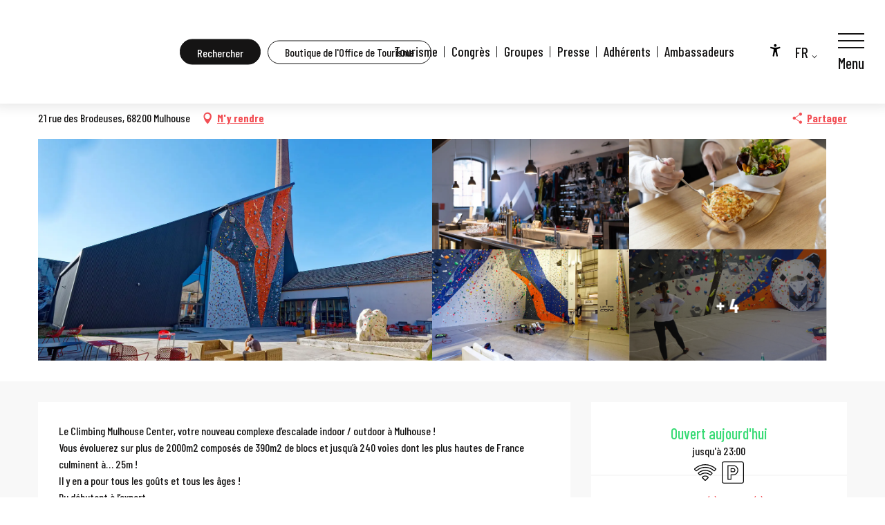

--- FILE ---
content_type: text/html; charset=UTF-8
request_url: https://www.tourisme-mulhouse.com/offres/climbing-mulhouse-center-mulhouse-fr-3839721/
body_size: 47559
content:
<!doctype html>
<html class="no-js" lang="fr-FR"><head><script type="importmap">{"imports":{"jquery":"https:\/\/woody.cloudly.space\/app\/themes\/woody-theme\/src\/lib\/custom\/jquery@3.7.1.min.mjs","highcharts":"https:\/\/woody.cloudly.space\/app\/dist\/mulhouse-tourisme\/addons\/woody-library\/static\/lib\/highcharts-12.1.2\/code\/es-modules\/masters\/highcharts.src.js","woody_library_filter":"https:\/\/woody.cloudly.space\/app\/dist\/mulhouse-tourisme\/addons\/woody-library\/js\/filter.3dd4b7bece.js","woody_library_woody_component":"https:\/\/woody.cloudly.space\/app\/dist\/mulhouse-tourisme\/addons\/woody-library\/js\/modules\/components\/woody-component.f868fc8be0.mjs","woody_library_woody_controller":"https:\/\/woody.cloudly.space\/app\/dist\/mulhouse-tourisme\/addons\/woody-library\/js\/modules\/controllers\/woody-controller.2db0174bdc.mjs","woody_library_summary_map_manager":"https:\/\/woody.cloudly.space\/app\/dist\/mulhouse-tourisme\/addons\/woody-library\/js\/modules\/managers\/summary\/summary-map-manager.84afb4d49a.mjs","woody_library_summary_accordion_manager":"https:\/\/woody.cloudly.space\/app\/dist\/mulhouse-tourisme\/addons\/woody-library\/js\/modules\/managers\/summary\/summary-accordion-manager.9b68213f2a.mjs","woody_library_interactive_svg_component":"https:\/\/woody.cloudly.space\/app\/dist\/mulhouse-tourisme\/addons\/woody-library\/js\/modules\/components\/interactive-svg\/interactive-svg-component.88c1dab784.mjs","woody_library_card_uniq_component":"https:\/\/woody.cloudly.space\/app\/dist\/mulhouse-tourisme\/addons\/woody-library\/js\/modules\/components\/card\/card-uniq-component.c74c472f73.mjs","woody_library_card_toggler_component":"https:\/\/woody.cloudly.space\/app\/dist\/mulhouse-tourisme\/addons\/woody-library\/js\/modules\/components\/card\/card-toggler-component.077fbca673.mjs","woody_library_card_slider_component":"https:\/\/woody.cloudly.space\/app\/dist\/mulhouse-tourisme\/addons\/woody-library\/js\/modules\/components\/card\/card-slider-component.1fcbe821ee.mjs","woody_library_card_map_slider_component":"https:\/\/woody.cloudly.space\/app\/dist\/mulhouse-tourisme\/addons\/woody-library\/js\/modules\/components\/card\/card-map-slider-component.mjs","woody_library_card_map_manager":"https:\/\/woody.cloudly.space\/app\/dist\/mulhouse-tourisme\/addons\/woody-library\/js\/modules\/managers\/card\/card-map-manager.aa96fe0af2.mjs","woody_library_summary_controller":"https:\/\/woody.cloudly.space\/app\/dist\/mulhouse-tourisme\/addons\/woody-library\/js\/modules\/controllers\/summary\/summary-controller.56dc30afe7.mjs","woody_library_focus_controller":"https:\/\/woody.cloudly.space\/app\/dist\/mulhouse-tourisme\/addons\/woody-library\/js\/modules\/controllers\/focus\/focus-controller.779736d3ae.mjs","woody_library_focus_map_controller":"https:\/\/woody.cloudly.space\/app\/dist\/mulhouse-tourisme\/addons\/woody-library\/js\/modules\/controllers\/focus\/focus-map-controller.fa756137c4.mjs","woody_library_focus_svg_controller":"https:\/\/woody.cloudly.space\/app\/dist\/mulhouse-tourisme\/addons\/woody-library\/js\/modules\/controllers\/focus\/focus-svg-controller.e0e66f5917.mjs","woody_library_get_there_link_component":"https:\/\/woody.cloudly.space\/app\/dist\/mulhouse-tourisme\/addons\/woody-library\/js\/modules\/components\/get-there\/get-there-link-component.236c7b036d.mjs","woody_library_reveal_component":"https:\/\/woody.cloudly.space\/app\/dist\/mulhouse-tourisme\/addons\/woody-library\/js\/modules\/components\/reveal\/reveal-component.ae2427d122.mjs","woody_addon_touristicmaps_utils":"https:\/\/woody.cloudly.space\/app\/dist\/mulhouse-tourisme\/addons\/woody-addon-touristicmaps\/js\/utils\/woody-addon-touristicmaps-utils.7b4d5b3788.mjs","woody_addon_touristicmaps_map_manager":"https:\/\/woody.cloudly.space\/app\/dist\/mulhouse-tourisme\/addons\/woody-addon-touristicmaps\/js\/managers\/woody-addon-touristicmaps-map-manager.25def4f386.mjs","woody_addon_touristicmaps_map_component":"https:\/\/woody.cloudly.space\/app\/dist\/mulhouse-tourisme\/addons\/woody-addon-touristicmaps\/js\/components\/woody-addon-touristicmaps-map-component.3be29cb99e.mjs","woody_addon_touristicmaps_map_control":"https:\/\/woody.cloudly.space\/app\/dist\/mulhouse-tourisme\/addons\/woody-addon-touristicmaps\/js\/controls\/woody-addon-touristicmaps-map-control.3ad63029a2.mjs","woody_addon_touristicmaps_center_france_map_control":"https:\/\/woody.cloudly.space\/app\/dist\/mulhouse-tourisme\/addons\/woody-addon-touristicmaps\/js\/controls\/woody-addon-touristicmaps-center-france-map-control.bfd154a095.mjs","woody_addon_touristicmaps_search_city_map_control":"https:\/\/woody.cloudly.space\/app\/dist\/mulhouse-tourisme\/addons\/woody-addon-touristicmaps\/js\/controls\/woody-addon-touristicmaps-search-city-map-control.c837cfe0f5.mjs","woody_hawwwai_itinerary_elevation_chart_component":"https:\/\/woody.cloudly.space\/app\/dist\/mulhouse-tourisme\/addons\/woody-addon-hawwwai\/js\/components\/woody-hawwwai-itinerary-elevation-chart-component.1b7e9b6c9a.mjs","woody_hawwwai_itinerary_reveal_controller":"https:\/\/woody.cloudly.space\/app\/dist\/mulhouse-tourisme\/addons\/woody-addon-hawwwai\/js\/controllers\/woody-hawwwai-itinerary-reveal-controller.2d8a9d49dc.mjs","woody_hawwwai_itinerary_reveal_toggler_controller":"https:\/\/woody.cloudly.space\/app\/dist\/mulhouse-tourisme\/addons\/woody-addon-hawwwai\/js\/controllers\/woody-hawwwai-itinerary-reveal-toggler-controller.26149551a6.mjs","woody_hawwwai_itinerary_pois_controller":"https:\/\/woody.cloudly.space\/app\/dist\/mulhouse-tourisme\/addons\/woody-addon-hawwwai\/js\/controllers\/woody-hawwwai-itinerary-pois-controller.2dce389938.mjs","woody_lib_utils":"https:\/\/woody.cloudly.space\/app\/dist\/mulhouse-tourisme\/addons\/woody-lib-utils\/js\/woody-lib-utils.93266841fa.mjs","woody_addon_search_engine_component":"https:\/\/woody.cloudly.space\/app\/dist\/mulhouse-tourisme\/addons\/woody-addon-search\/js\/components\/woody-addon-search-engine-component.dc802f6a63.mjs","woody_addon_search_main":"https:\/\/woody.cloudly.space\/app\/dist\/mulhouse-tourisme\/addons\/woody-addon-search\/js\/woody-addon-search-main.6ea2fe98ba.mjs","woody_addon_search_engine_input_component":"https:\/\/woody.cloudly.space\/app\/dist\/mulhouse-tourisme\/addons\/woody-addon-search\/js\/components\/woody-addon-search-engine-input-component.1e6a90e877.mjs","woody_addon_search_engine_input_dropdown_component":"https:\/\/woody.cloudly.space\/app\/dist\/mulhouse-tourisme\/addons\/woody-addon-search\/js\/components\/woody-addon-search-engine-input-dropdown-component.c7e89a83ab.mjs","woody_addon_search_engine_filters_component":"https:\/\/woody.cloudly.space\/app\/dist\/mulhouse-tourisme\/addons\/woody-addon-search\/js\/components\/woody-addon-search-engine-filters-component.cc5fa80115.mjs","woody_addon_search_engine_results_component":"https:\/\/woody.cloudly.space\/app\/dist\/mulhouse-tourisme\/addons\/woody-addon-search\/js\/components\/woody-addon-search-engine-results-component.7fe4b9df50.mjs","woody_addon_search_data_controller":"https:\/\/woody.cloudly.space\/app\/dist\/mulhouse-tourisme\/addons\/woody-addon-search\/js\/controllers\/woody-addon-search-data-controller.a95f731a76.mjs","fuse.js":"https:\/\/woody.cloudly.space\/app\/dist\/mulhouse-tourisme\/addons\/woody-addon-search\/static\/js\/fuse-v6.4.1\/fuse.esm.min.js","woody_addon_devtools_main":"https:\/\/woody.cloudly.space\/app\/dist\/mulhouse-tourisme\/addons\/woody-addon-devtools\/js\/woody-addon-devtools-main.5ef617cfdb.mjs","woody_addon_devtools_tools":"https:\/\/woody.cloudly.space\/app\/dist\/mulhouse-tourisme\/addons\/woody-addon-devtools\/js\/woody-addon-devtools-tools.54d58a68c5.mjs","woody_addon_devtools_color_palette":"https:\/\/woody.cloudly.space\/app\/dist\/mulhouse-tourisme\/addons\/woody-addon-devtools\/js\/woody-addon-devtools-color-palette.a8a41da40b.mjs","woody_addon_devtools_style_shift":"https:\/\/woody.cloudly.space\/app\/dist\/mulhouse-tourisme\/addons\/woody-addon-devtools\/js\/woody-addon-devtools-style-shift.c4f6081742.mjs","woody_addon_devtools_fake_touristic_sheet":"https:\/\/woody.cloudly.space\/app\/dist\/mulhouse-tourisme\/addons\/woody-addon-devtools\/js\/woody-addon-devtools-fake-touristic-sheet.2cb516cd17.mjs"}}</script><title>Climbing Mulhouse Center (Mulhouse) | mulhouse-tourisme</title><script>window.globals={"ancestors":{"chapter1":"Offres SIT","chapter2":"LOI - Climbing Mulhouse Center (Mulhouse) 3839721","chapter3":null},"current_lang":"fr","current_locale":"fr","current_locale_region":"fr_FR","env":"prod","languages":["fr","en","de"],"post_id":21684,"post_image":"https:\/\/api.cloudly.space\/resize\/crop\/1200\/627\/60\/aHR0cHM6Ly9hcHBzLnRvdXJpc21lLWFsc2FjZS5pbmZvL3Bob3Rvcy9tdWxob3VzZS9waG90b3MvY21jX2NsaW1iaW5nX211bGhvdXNlX2NlbnRlcl8wMS5qcGc_MjAyNS0wNS0yM1QxMDoyNTo1Nlo=\/image.jpg","post_title":"LOI - Climbing Mulhouse Center (Mulhouse) 3839721","post_type":"touristic_sheet","post_modified":"2025-12-31 07:19:10+01:00","sheet_id":3839721,"site_key":"mulhouse-tourisme","tags":{"places":[],"seasons":[],"themes":[],"targets":[]},"woody_options_pages":{"search_url":674,"weather_url":0},"search":{"api":{"uri":"https:\/\/api.tourism-system.com\/v2\/woody\/search\/fr\/v2","args":{"size":15,"threshold":0.5}}},"tmaps":{"url_api":"https:\/\/api.touristicmaps.com\/lib\/mod.mjs","url_api_lazy":"https:\/\/api.touristicmaps.com\/lib\/lazy.mjs"},"hawwwai":{"sheet_options":{"nearby_distance_max":5000}}}</script><script>(function(e){e.eskalad=e.eskalad?e.eskalad:[],e.eskalad.product="woody",e.eskalad.site_key=e.globals.site_key!==void 0?e.globals.site_key:"empty",e.eskalad.timestamp=l("eskalad_timestamp"),e.eskalad.timestamp==null&&(e.eskalad.timestamp=Math.floor(Date.now()/1e3),s("eskalad_timestamp",e.eskalad.timestamp)),e.eskalad.cid=l("eskalad_cid"),e.eskalad.cid==null&&e.eskalad.timestamp!==void 0&&(e.eskalad.cid=e.eskalad.timestamp,c()),e.eskalad.ga_consent=!0;function c(){e.eskalad.cid.toString().search("\\.")<=0&&fetch("/api/clientid").then(a=>a.json()).then(a=>{a.cid!==void 0&&(e.eskalad.cid=a.cid+"."+e.eskalad.cid,s("eskalad_cid",e.eskalad.cid))}).catch(function(a){console.error("Eskalad fetch: "+a.message)})}function l(a){if(e.localStorage!==void 0&&e.localStorage)try{let t=e.localStorage.getItem(a);return t=t==null||isNaN(t)||t==null||t==""?void 0:t,t}catch(t){console.error(["[ESKALAD]",t])}}function s(a,t){if(e.localStorage!==void 0&&e.localStorage)try{e.localStorage.removeItem(a),e.localStorage.setItem(a,t)}catch(d){console.error(["[ESKALAD]",d])}}})(window);
</script><script src="https://cache.consentframework.com/js/pa/32284/c/1KI36/stub" referrerpolicy="origin" charset="utf-8"></script><script src="https://choices.consentframework.com/js/pa/32284/c/1KI36/cmp" referrerpolicy="origin" charset="utf-8" async></script><script>document.addEventListener("DOMContentLoaded",function(){document.querySelectorAll("a[href='#consentframework'],a[href='#cmp']").forEach(function(e){e.removeAttribute("target");e.setAttribute("href","javascript:window.Sddan.cmp.displayUI();")})});</script><meta name="google-site-verification" content="rxNMI1Xf0IdPug8t3Mo-7NCTPGrQtv-pcrOMH9QR4AA" /><link rel="preconnect" href="https://cache.consentframework.com" crossorigin><link rel="preconnect" href="https://choices.consentframework.com" crossorigin><link rel="preconnect" href="https://fonts.gstatic.com" crossorigin><link rel="preconnect" href="https://fonts.googleapis.com" crossorigin><link rel="preconnect" href="https://www.googletagmanager.com" crossorigin><link rel="preconnect" href="https://woody.cloudly.space" crossorigin><link rel="preconnect" href="https://api.cloudly.space" crossorigin><script>window.dataLayer=window.dataLayer?window.dataLayer:[];window.dataLayer.push({"event":"globals","data":{"env":"prod","site_key":"mulhouse-tourisme","page":{"id_page":21684,"name":"LOI &#8211; Climbing Mulhouse Center (Mulhouse) #3839721","page_type":"touristic_sheet","tags":{"places":[],"seasons":[],"themes":[],"targets":[]}},"lang":"fr","sheet":{"id_sheet":3839721,"id_sit":"LEI-MULHOUSE-234010449","id_reservation":null,"name":"Climbing Mulhouse Center - Mulhouse","type":"Equipements de loisirs","bordereau":"LOI","city":"Mulhouse"}}});</script><script>(function(w,d,s,l,i) { w[l]=w[l]||[]; w[l].push({ 'gtm.start': new Date().getTime(),event: 'gtm.js' }); var f=d.getElementsByTagName(s)[0], j=d.createElement(s),dl=l!='dataLayer'? '&l='+l:''; j.async=true; j.src='https://www.googletagmanager.com/gtm.js?id='+i+dl; f.parentNode.insertBefore(j,f); })(window,document,'script','dataLayer','GTM-N4HDM97');</script><link rel="canonical" href="https://www.tourisme-mulhouse.com/offres/climbing-mulhouse-center-mulhouse-fr-3839721/"/><meta charset="UTF-8"/><meta http-equiv="X-UA-Compatible" content="IE=edge"/><meta name="generator" content="Raccourci Agency - WP"/><meta name="viewport" content="width=device-width,initial-scale=1"/><meta name="robots" content="max-snippet:-1, max-image-preview:large, max-video-preview:-1"/><meta property="og:type" content="website"/><meta property="og:url" content="https://www.tourisme-mulhouse.com/offres/climbing-mulhouse-center-mulhouse-fr-3839721/"/><meta name="twitter:card" content="summary"/><meta property="og:site_name" content="mulhouse-tourisme"/><meta property="og:locale" content="fr_FR"/><meta property="og:locale:alternate" content="en_GB"/><meta property="og:locale:alternate" content="de_DE"/><meta name="description" property="og:description" content="Le Climbing Mulhouse Center, votre nouveau complexe d’escalade indoor / outdoor à Mulhouse !
Vous évoluerez sur plus de 2000m2 composés de 390m2 de blocs et jusqu’à 240 voies dont les plus hautes de France culminent à… 25m !
Il y en a pour tous les goûts et tous les âges !
Du débutant à l’expert, vous pouvez également compter sur nos équipes encadrantes pour vous initier ou progresser.
L’espace extérieur propose également murs et blocs ainsi qu’une magnifique terrasse avec vue sur les grimpeurs !!
Et pour reprendre des forces pendant la journée, un espace restauration est à votre disposition.
Les tarifs à la journée évoluent entre 8 et 15 € selon l’âge et l’horaire d’arrivée."/><meta property="og:title" content="Climbing Mulhouse Center - Mulhouse"/><meta name="twitter:title" content="Climbing Mulhouse Center - Mulhouse"/><meta name="twitter:description" content="Le Climbing Mulhouse Center, votre nouveau complexe d’escalade indoor / outdoor à Mulhouse !
Vous évoluerez sur plus de 2000m2 composés de 390m2 de blocs et jusqu’à 240 voies dont les plus hautes de France culminent à… 25m !
Il y en a pour tous les goûts et tous les âges !
Du débutant à l’expert, vous pouvez également compter sur nos équipes encadrantes pour vous initier ou progresser.
L’espace extérieur propose également murs et blocs ainsi qu’une magnifique terrasse avec vue sur les grimpeurs !!
Et pour reprendre des forces pendant la journée, un espace restauration est à votre disposition.
Les tarifs à la journée évoluent entre 8 et 15 € selon l’âge et l’horaire d’arrivée."/><meta name="format-detection" content="telephone=no"/><meta property="og:image" content="https://api.cloudly.space/resize/crop/1200/627/60/aHR0cHM6Ly9hcHBzLnRvdXJpc21lLWFsc2FjZS5pbmZvL3Bob3Rvcy9tdWxob3VzZS9waG90b3MvY21jX2NsaW1iaW5nX211bGhvdXNlX2NlbnRlcl8wMS5qcGc_MjAyNS0wNS0yM1QxMDoyNTo1Nlo=/image.jpg"/><meta name="twitter:image" content="https://api.cloudly.space/resize/crop/1024/512/60/aHR0cHM6Ly9hcHBzLnRvdXJpc21lLWFsc2FjZS5pbmZvL3Bob3Rvcy9tdWxob3VzZS9waG90b3MvY21jX2NsaW1iaW5nX211bGhvdXNlX2NlbnRlcl8wMS5qcGc_MjAyNS0wNS0yM1QxMDoyNTo1Nlo=/image.jpg"/><meta name="thumbnail" content="https://api.cloudly.space/resize/crop/1200/1200/60/aHR0cHM6Ly9hcHBzLnRvdXJpc21lLWFsc2FjZS5pbmZvL3Bob3Rvcy9tdWxob3VzZS9waG90b3MvY21jX2NsaW1iaW5nX211bGhvdXNlX2NlbnRlcl8wMS5qcGc_MjAyNS0wNS0yM1QxMDoyNTo1Nlo=/image.jpg"/><script type="application/ld+json" class="woody-schema-graph">{"@context":"https:\/\/schema.org","@graph":[{"@type":"WebSite","url":"https:\/\/www.tourisme-mulhouse.com","name":"mulhouse-tourisme","description":"Retrouvez toutes les informations n\u00e9cessaires \u00e0 la pr\u00e9paration de votre s\u00e9jour (h\u00e9bergement \/ restauration \/ mus\u00e9es \/ nature) \u00e0 Mulhouse sur le site de l&#039;Office de Tourisme et des Congr\u00e8s de Mulhouse et sa r\u00e9gion.Tourisme Alsace","potentialAction":[{"@type":"SearchAction","target":"https:\/\/www.tourisme-mulhouse.com\/?query={search_term_string}","query-input":"required name=search_term_string"}]},{"@type":"WebPage","url":"https:\/\/www.tourisme-mulhouse.com\/offres\/climbing-mulhouse-center-mulhouse-fr-3839721\/","headline":"LOI \u2013 Climbing Mulhouse Center (Mulhouse) #3839721 | mulhouse-tourisme","inLanguage":"fr-FR","datePublished":"2025-12-31 06:19:10","dateModified":"2025-12-31 06:19:10","description":"Le Climbing Mulhouse Center, votre nouveau complexe d\u2019escalade indoor \/ outdoor \u00e0 Mulhouse !\nVous \u00e9voluerez sur plus de 2000m2 compos\u00e9s de 390m2 de blocs et jusqu\u2019\u00e0 240 voies dont les plus hautes de France culminent \u00e0\u2026 25m !\nIl y en a pour tous les go\u00fbts et tous les \u00e2ges !\nDu d\u00e9butant \u00e0 l\u2019expert, vous pouvez \u00e9galement compter sur nos \u00e9quipes encadrantes pour vous initier ou progresser.\nL\u2019espace ext\u00e9rieur propose \u00e9galement murs et blocs ainsi qu\u2019une magnifique terrasse avec vue sur les grimpeurs !!\nEt pour reprendre des forces pendant la journ\u00e9e, un espace restauration est \u00e0 votre disposition.\nLes tarifs \u00e0 la journ\u00e9e \u00e9voluent entre 8 et 15 \u20ac selon l\u2019\u00e2ge et l\u2019horaire d\u2019arriv\u00e9e."},{"@type":"LocalBusiness","name":"Climbing Mulhouse Center","description":"Le Climbing Mulhouse Center, votre nouveau complexe d\u2019escalade indoor \/ outdoor \u00e0 Mulhouse !\nVous \u00e9voluerez sur plus de 2000m2 compos\u00e9s de 390m2 de blocs et jusqu\u2019\u00e0 240 voies dont les plus hautes de France culminent \u00e0\u2026 25m !\nIl y en a pour tous les go\u00fbts et tous les \u00e2ges !\nDu d\u00e9butant \u00e0 l\u2019expert, vous pouvez \u00e9galement compter sur nos \u00e9quipes encadrantes pour vous initier ou progresser.\nL\u2019espace ext\u00e9rieur propose \u00e9galement murs et blocs ainsi qu\u2019une magnifique terrasse avec vue sur les grimpeurs !!\nEt pour reprendre des forces pendant la journ\u00e9e, un espace restauration est \u00e0 votre disposition.\nLes tarifs \u00e0 la journ\u00e9e \u00e9voluent entre 8 et 15 \u20ac selon l\u2019\u00e2ge et l\u2019horaire d\u2019arriv\u00e9e.","url":"https:\/\/www.tourisme-mulhouse.com\/offres\/climbing-mulhouse-center-mulhouse-fr-3839721\/","geo":{"@type":"GeoCoordinates","latitude":"47.7502266180413","longitude":"7.3153562661316"},"address":{"@type":"PostalAddress","streetAddress":"21 rue des Brodeuses","addressLocality":"Mulhouse","postalCode":"68200","addressCountry":"FRANCE"},"location":{"@type":"Place","name":"Adresse","address":{"@type":"PostalAddress","streetAddress":"21 rue des Brodeuses","addressLocality":"Mulhouse","postalCode":"68200","addressCountry":"FRANCE"},"geo":{"@type":"GeoCoordinates","latitude":"47.7502266180413","longitude":"7.3153562661316"}},"paymentAccepted":"Ch\u00e8que, Esp\u00e8ces, Carte bancaire, Ch\u00e8ques vacances accept\u00e9s","telephone":["03 67 23 02 69","07 70 56 11 99"],"image":["https:\/\/apps.tourisme-alsace.info\/photos\/mulhouse\/photos\/cmc_climbing_mulhouse_center_01.jpg?2025-05-23T10:25:56Z","https:\/\/apps.tourisme-alsace.info\/photos\/mulhouse\/photos\/234010449_4.jpg?2025-05-23T10:25:56Z","https:\/\/apps.tourisme-alsace.info\/photos\/mulhouse\/photos\/234010449_15.jpg?2025-05-23T10:25:56Z","https:\/\/apps.tourisme-alsace.info\/photos\/mulhouse\/photos\/234010449_13.jpg?2025-05-23T10:25:56Z","https:\/\/apps.tourisme-alsace.info\/photos\/mulhouse\/photos\/234010449_12.jpg?2025-05-23T10:25:56Z","https:\/\/apps.tourisme-alsace.info\/photos\/mulhouse\/photos\/234010449_11.jpg?2025-05-23T10:25:56Z","https:\/\/apps.tourisme-alsace.info\/photos\/mulhouse\/photos\/234010449_7.jpg?2025-05-23T10:25:56Z","https:\/\/apps.tourisme-alsace.info\/photos\/mulhouse\/photos\/234010449_6.jpg?2025-05-23T10:25:56Z","https:\/\/apps.tourisme-alsace.info\/photos\/mulhouse\/photos\/234010449_5.jpg?2025-05-23T10:25:56Z"]}]}</script><style>img:is([sizes="auto" i], [sizes^="auto," i]) { contain-intrinsic-size: 3000px 1500px }</style><link rel="alternate" href="https://www.tourisme-mulhouse.com/offres/climbing-mulhouse-center-mulhouse-fr-3839721/" hreflang="fr" /><link rel="alternate" href="https://www.tourisme-mulhouse.com/en/offers/climbing-mulhouse-center-mulhouse-en-3839721/" hreflang="en" /><link rel="alternate" href="https://www.tourisme-mulhouse.com/de/angebote/climbing-mulhouse-center-mulhouse-de-3839721/" hreflang="de" /><script>
window._wpemojiSettings = {"baseUrl":"https:\/\/s.w.org\/images\/core\/emoji\/16.0.1\/72x72\/","ext":".png","svgUrl":"https:\/\/s.w.org\/images\/core\/emoji\/16.0.1\/svg\/","svgExt":".svg","source":{"concatemoji":"https:\/\/www.tourisme-mulhouse.com\/wp\/wp-includes\/js\/wp-emoji-release.min.js?ver=6.8.2"}};
/*! This file is auto-generated */
!function(s,n){var o,i,e;function c(e){try{var t={supportTests:e,timestamp:(new Date).valueOf()};sessionStorage.setItem(o,JSON.stringify(t))}catch(e){}}function p(e,t,n){e.clearRect(0,0,e.canvas.width,e.canvas.height),e.fillText(t,0,0);var t=new Uint32Array(e.getImageData(0,0,e.canvas.width,e.canvas.height).data),a=(e.clearRect(0,0,e.canvas.width,e.canvas.height),e.fillText(n,0,0),new Uint32Array(e.getImageData(0,0,e.canvas.width,e.canvas.height).data));return t.every(function(e,t){return e===a[t]})}function u(e,t){e.clearRect(0,0,e.canvas.width,e.canvas.height),e.fillText(t,0,0);for(var n=e.getImageData(16,16,1,1),a=0;a<n.data.length;a++)if(0!==n.data[a])return!1;return!0}function f(e,t,n,a){switch(t){case"flag":return n(e,"\ud83c\udff3\ufe0f\u200d\u26a7\ufe0f","\ud83c\udff3\ufe0f\u200b\u26a7\ufe0f")?!1:!n(e,"\ud83c\udde8\ud83c\uddf6","\ud83c\udde8\u200b\ud83c\uddf6")&&!n(e,"\ud83c\udff4\udb40\udc67\udb40\udc62\udb40\udc65\udb40\udc6e\udb40\udc67\udb40\udc7f","\ud83c\udff4\u200b\udb40\udc67\u200b\udb40\udc62\u200b\udb40\udc65\u200b\udb40\udc6e\u200b\udb40\udc67\u200b\udb40\udc7f");case"emoji":return!a(e,"\ud83e\udedf")}return!1}function g(e,t,n,a){var r="undefined"!=typeof WorkerGlobalScope&&self instanceof WorkerGlobalScope?new OffscreenCanvas(300,150):s.createElement("canvas"),o=r.getContext("2d",{willReadFrequently:!0}),i=(o.textBaseline="top",o.font="600 32px Arial",{});return e.forEach(function(e){i[e]=t(o,e,n,a)}),i}function t(e){var t=s.createElement("script");t.src=e,t.defer=!0,s.head.appendChild(t)}"undefined"!=typeof Promise&&(o="wpEmojiSettingsSupports",i=["flag","emoji"],n.supports={everything:!0,everythingExceptFlag:!0},e=new Promise(function(e){s.addEventListener("DOMContentLoaded",e,{once:!0})}),new Promise(function(t){var n=function(){try{var e=JSON.parse(sessionStorage.getItem(o));if("object"==typeof e&&"number"==typeof e.timestamp&&(new Date).valueOf()<e.timestamp+604800&&"object"==typeof e.supportTests)return e.supportTests}catch(e){}return null}();if(!n){if("undefined"!=typeof Worker&&"undefined"!=typeof OffscreenCanvas&&"undefined"!=typeof URL&&URL.createObjectURL&&"undefined"!=typeof Blob)try{var e="postMessage("+g.toString()+"("+[JSON.stringify(i),f.toString(),p.toString(),u.toString()].join(",")+"));",a=new Blob([e],{type:"text/javascript"}),r=new Worker(URL.createObjectURL(a),{name:"wpTestEmojiSupports"});return void(r.onmessage=function(e){c(n=e.data),r.terminate(),t(n)})}catch(e){}c(n=g(i,f,p,u))}t(n)}).then(function(e){for(var t in e)n.supports[t]=e[t],n.supports.everything=n.supports.everything&&n.supports[t],"flag"!==t&&(n.supports.everythingExceptFlag=n.supports.everythingExceptFlag&&n.supports[t]);n.supports.everythingExceptFlag=n.supports.everythingExceptFlag&&!n.supports.flag,n.DOMReady=!1,n.readyCallback=function(){n.DOMReady=!0}}).then(function(){return e}).then(function(){var e;n.supports.everything||(n.readyCallback(),(e=n.source||{}).concatemoji?t(e.concatemoji):e.wpemoji&&e.twemoji&&(t(e.twemoji),t(e.wpemoji)))}))}((window,document),window._wpemojiSettings);
</script><link rel='preload' as='style' onload='this.onload=null;this.rel="stylesheet"' id='addon-search-stylesheet-css' href='https://woody.cloudly.space/app/dist/mulhouse-tourisme/addons/woody-addon-search/css/woody-addon-search.3c0e3d2c84.css?ver=3.1.30' media='screen' /><noscript><link rel='stylesheet' id='addon-search-stylesheet-css' href='https://woody.cloudly.space/app/dist/mulhouse-tourisme/addons/woody-addon-search/css/woody-addon-search.3c0e3d2c84.css?ver=3.1.30' media='screen' /></noscript><link rel='preload' as='style' onload='this.onload=null;this.rel="stylesheet"' id='addon-touristicmaps-stylesheet-css' href='https://woody.cloudly.space/app/dist/mulhouse-tourisme/addons/woody-addon-touristicmaps/css/woody-addon-touristicmaps.42aea2a6d2.css?ver=2.0.19' media='all' /><noscript><link rel='stylesheet' id='addon-touristicmaps-stylesheet-css' href='https://woody.cloudly.space/app/dist/mulhouse-tourisme/addons/woody-addon-touristicmaps/css/woody-addon-touristicmaps.42aea2a6d2.css?ver=2.0.19' media='all' /></noscript><link rel='stylesheet' id='access-config-stylesheet-css' href='https://woody.cloudly.space/app/dist/mulhouse-tourisme/addons/woody-addon-accessibility/css/accessconfig.8a6ef5d070.css?ver=1.0.11' media='all' /><link rel='preload' as='style' onload='this.onload=null;this.rel="stylesheet"' id='addon-hawwwai-stylesheet-css' href='https://woody.cloudly.space/app/dist/mulhouse-tourisme/addons/woody-addon-hawwwai/css/front/woody-addon-hawwwai.ebf78ef83d.css?ver=3.4.101' media='all' /><noscript><link rel='stylesheet' id='addon-hawwwai-stylesheet-css' href='https://woody.cloudly.space/app/dist/mulhouse-tourisme/addons/woody-addon-hawwwai/css/front/woody-addon-hawwwai.ebf78ef83d.css?ver=3.4.101' media='all' /></noscript><link rel='preload' as='style' onload='this.onload=null;this.rel="stylesheet"' id='addon-hawwwai-stylesheet-iti-css' href='https://woody.cloudly.space/app/dist/mulhouse-tourisme/addons/woody-addon-hawwwai/css/front/woody-addon-hawwwai-iti.551a3c1b6d.css?ver=3.4.101' media='all' /><noscript><link rel='stylesheet' id='addon-hawwwai-stylesheet-iti-css' href='https://woody.cloudly.space/app/dist/mulhouse-tourisme/addons/woody-addon-hawwwai/css/front/woody-addon-hawwwai-iti.551a3c1b6d.css?ver=3.4.101' media='all' /></noscript><link rel='stylesheet' id='swiper-style-main-css' href='https://woody.cloudly.space/app/dist/mulhouse-tourisme/static/swiper/swiper-bundle.css' media='screen' /><link rel='preload' as='style' onload='this.onload=null;this.rel="stylesheet"' id='google-font-abril-fatface-css' href='https://fonts.googleapis.com/css?family=Abril%20Fatface' media='all' /><noscript><link rel='stylesheet' id='google-font-abril-fatface-css' href='https://fonts.googleapis.com/css?family=Abril%20Fatface' media='all' /></noscript><link rel='preload' as='style' onload='this.onload=null;this.rel="stylesheet"' id='google-font-barlow-condensed300500700-css' href='https://fonts.googleapis.com/css?family=Barlow%20Condensed:300,500,700' media='all' /><noscript><link rel='stylesheet' id='google-font-barlow-condensed300500700-css' href='https://fonts.googleapis.com/css?family=Barlow%20Condensed:300,500,700' media='all' /></noscript><link rel='stylesheet' id='main-stylesheet-chunk-0-css' href='https://woody.cloudly.space/app/dist/mulhouse-tourisme/css/main_tourism_chunk_1.bccd0802c5.css' media='screen' /><link rel='stylesheet' id='main-stylesheet-chunk-1-css' href='https://woody.cloudly.space/app/dist/mulhouse-tourisme/css/main_tourism_chunk_2.6c71ed4c8f.css' media='screen' /><link rel='stylesheet' id='main-stylesheet-chunk-2-css' href='https://woody.cloudly.space/app/dist/mulhouse-tourisme/css/main_tourism_chunk_3.3f75e44e46.css' media='screen' /><link rel='preload' as='style' onload='this.onload=null;this.rel="stylesheet"' id='wicon-stylesheet-css' href='https://woody.cloudly.space/app/dist/mulhouse-tourisme/css/wicon.b105b692a8.css' media='screen' /><noscript><link rel='stylesheet' id='wicon-stylesheet-css' href='https://woody.cloudly.space/app/dist/mulhouse-tourisme/css/wicon.b105b692a8.css' media='screen' /></noscript><link rel='stylesheet' id='print-stylesheet-css' href='https://woody.cloudly.space/app/dist/mulhouse-tourisme/css/print.f6f47df82d.css' media='print' /><script defer src="https://woody.cloudly.space/app/dist/mulhouse-tourisme/addons/woody-addon-search/js/woody-addon-search.3155b7e4dc.js?ver=3.1.30" id="addon-search-javascripts-js"></script><script defer src="https://woody.cloudly.space/app/themes/woody-theme/src/js/static/obf.min.js?ver=2.3.165" id="obf-js"></script><script defer src="https://woody.cloudly.space/app/dist/mulhouse-tourisme/addons/woody-addon-eskalad/js/events/eskalad.c2bde38840.js?ver=6.3.3" id="woody-addon-eskalad-js"></script><script defer src="https://woody.cloudly.space/app/dist/mulhouse-tourisme/addons/woody-addon-eskalad/js/events/eskalad-page.5d2af865c3.js?ver=6.3.3" id="woody-addon-eskalad-page-js"></script><script defer src="https://woody.cloudly.space/app/dist/mulhouse-tourisme/addons/woody-addon-accessibility/js/accessconfig.e8abd16e72.js?ver=1.0.11" id="access-config-js"></script><script id="jquery-js-before">
window.siteConfig = {"site_key":"mulhouse-tourisme","login":"public_mulhouse-tourisme_website","password":"a1dc276623df525f0d2273cef8767e77","token":"YmI0MjI5MTI0OTBhOkVoZFdYbHRhYmw5QlZWZ09GeEZSSDBaV1JFQmRTbDBFUFJWUlVFRlFSVmM9OkExTlFVUUFPQndRR0NsUUhWMUFCVkFKZEF3QURDbE1FQkZvREJBVmNCZ1U9","mapProviderKeys":{"otmKey":"08239b83e931fbb0f93d3dcbf042395bba5fdddced1543a0b50c1dae85fc4978","gmKey":"AIzaSyB8Fozhi1FKU8oWYJROw8_FgOCbn3wdrhs"},"api_url":"https:\/\/api.tourism-system.com","api_render_url":"https:\/\/api.tourism-system.com","current_lang":"fr","current_season":null,"languages":["fr","en","de"]};
window.useLeafletLibrary=1;window.DrupalAngularConfig=window.DrupalAngularConfig || {};window.DrupalAngularConfig.mapProviderKeys={"otmKey":"08239b83e931fbb0f93d3dcbf042395bba5fdddced1543a0b50c1dae85fc4978","gmKey":"AIzaSyB8Fozhi1FKU8oWYJROw8_FgOCbn3wdrhs"};
</script><script type="module" src="https://woody.cloudly.space/app/themes/woody-theme/src/lib/custom/jquery@3.7.1.min.mjs" id="jquery-js"></script><script defer src="https://woody.cloudly.space/app/themes/woody-theme/src/lib/custom/moment-with-locales@2.22.2.min.js" id="jsdelivr_moment-js"></script><script id="woody-addon-hawwwai-sheet-js-extra">
var __hw = {"SECTIONS.TOURISM.SHEET.PERIODS.TODAY":"Aujourd'hui","SECTIONS.TOURISM.SHEET.PERIODS.HAPPENING":"A lieu","SECTIONS.TOURISM.SHEET.PERIODS.ENDED":"Termin\u00e9","SECTIONS.TOURISM.SHEET.PERIODS.ENDED_FOR_TODAY":"Termin\u00e9 pour aujourd'hui","SECTIONS.TOURISM.SHEET.PERIODS.FROM_TODAY":"\u00c0 partir d'aujourd'hui","SECTIONS.TOURISM.SHEET.PERIODS.FROM":"Du","SECTIONS.TOURISM.SHEET.PERIODS.UNTIL_TODAY":"Aujourd'hui","SECTIONS.TOURISM.SHEET.PERIODS.TO":"jusqu'\u00e0","SECTIONS.TOURISM.SHEET.PERIODS.UNTIL":"au","SECTIONS.TOURISM.SHEET.PERIODS.UNTIL_LONG":"jusqu'au","SECTIONS.TOURISM.SHEET.PERIODS.ON":"Le","SECTIONS.TOURISM.SHEET.PERIODS.OPENED":"Ouvert","SECTIONS.TOURISM.SHEET.PERIODS.CLOSED":"Ferm\u00e9","SECTIONS.TOURISM.SHEET.PERIODS.CLOSEDFORTODAY":"Ferm\u00e9 pour aujourd'hui","SECTIONS.TOURISM.SHEET.PERIODS.UNDEFINED":"Horaires non d\u00e9finis","SECTIONS.TOURISM.SHEET.PERIODS.NOW":"En ce moment","GLOBAL.TIMES.TO":"jusqu'\u00e0"};
</script><script type="module" src="https://woody.cloudly.space/app/dist/mulhouse-tourisme/addons/woody-addon-hawwwai/js/woody-addon-hawwwai-sheet.0c65dc8bba.mjs?ver=3.4.101" id="woody-addon-hawwwai-sheet-js"></script><script defer src="https://woody.cloudly.space/app/dist/mulhouse-tourisme/static/swiper/swiper-bundle.min.js?ver=12.0.2" id="jsdelivr_swiper-js"></script><script defer src="https://woody.cloudly.space/app/themes/woody-theme/src/lib/npm/flatpickr/dist/flatpickr.min.js?ver=4.5.7" id="jsdelivr_flatpickr-js"></script><script defer src="https://woody.cloudly.space/app/themes/woody-theme/src/lib/npm/flatpickr/dist/l10n/fr.js?ver=4.5.7" id="jsdelivr_flatpickr_l10n-js"></script><script defer src="https://woody.cloudly.space/app/themes/woody-theme/src/lib/custom/nouislider@10.1.0.min.js" id="jsdelivr_nouislider-js"></script><script defer src="https://woody.cloudly.space/app/themes/woody-theme/src/lib/custom/lazysizes@4.1.2.min.js" id="jsdelivr_lazysizes-js"></script><script defer src="https://woody.cloudly.space/app/themes/woody-theme/src/lib/custom/moment-timezone-with-data.min.js" id="jsdelivr_moment_tz-js"></script><script defer src="https://woody.cloudly.space/app/themes/woody-theme/src/lib/custom/js.cookie@2.2.1.min.js" id="jsdelivr_jscookie-js"></script><script defer src="https://woody.cloudly.space/app/themes/woody-theme/src/lib/custom/rellax@1.10.1.min.js" id="jsdelivr_rellax-js"></script><script defer src="https://woody.cloudly.space/app/themes/woody-theme/src/lib/custom/iframeResizer@4.3.7.min.js?ver=4.3.7" id="jsdelivr_iframeresizer-js"></script><script defer src="https://woody.cloudly.space/app/themes/woody-theme/src/lib/npm/plyr/dist/plyr.min.js?ver=3.6.8" id="jsdelivr_plyr-js"></script><script defer src="https://woody.cloudly.space/wp/wp-includes/js/dist/hooks.min.js?ver=4d63a3d491d11ffd8ac6" id="wp-hooks-js"></script><script defer src="https://woody.cloudly.space/wp/wp-includes/js/dist/i18n.min.js?ver=5e580eb46a90c2b997e6" id="wp-i18n-js"></script><script defer src="https://woody.cloudly.space/app/themes/woody-theme/src/js/static/i18n-ltr.min.js?ver=2.3.165" id="wp-i18n-ltr-js"></script><script id="main-modules-js-extra">
var WoodyMainJsModules = {"jquery":{"path":"https:\/\/www.tourisme-mulhouse.com\/app\/themes\/woody-theme\/src\/lib\/custom\/jquery@3.7.1.min.mjs"},"highcharts":{"path":"https:\/\/www.tourisme-mulhouse.com\/app\/dist\/mulhouse-tourisme\/addons\/woody-library\/static\/lib\/highcharts-12.1.2\/code\/es-modules\/masters\/highcharts.src.js"},"woody_library_filter":{"path":"https:\/\/www.tourisme-mulhouse.com\/app\/dist\/mulhouse-tourisme\/addons\/woody-library\/js\/filter.3dd4b7bece.js"},"woody_library_woody_component":{"path":"https:\/\/www.tourisme-mulhouse.com\/app\/dist\/mulhouse-tourisme\/addons\/woody-library\/js\/modules\/components\/woody-component.f868fc8be0.mjs"},"woody_library_woody_controller":{"path":"https:\/\/www.tourisme-mulhouse.com\/app\/dist\/mulhouse-tourisme\/addons\/woody-library\/js\/modules\/controllers\/woody-controller.2db0174bdc.mjs"},"woody_library_summary_map_manager":{"path":"https:\/\/www.tourisme-mulhouse.com\/app\/dist\/mulhouse-tourisme\/addons\/woody-library\/js\/modules\/managers\/summary\/summary-map-manager.84afb4d49a.mjs"},"woody_library_summary_accordion_manager":{"path":"https:\/\/www.tourisme-mulhouse.com\/app\/dist\/mulhouse-tourisme\/addons\/woody-library\/js\/modules\/managers\/summary\/summary-accordion-manager.9b68213f2a.mjs"},"woody_library_interactive_svg_component":{"path":"https:\/\/www.tourisme-mulhouse.com\/app\/dist\/mulhouse-tourisme\/addons\/woody-library\/js\/modules\/components\/interactive-svg\/interactive-svg-component.88c1dab784.mjs","component":"woody-interactive-svg"},"woody_library_card_uniq_component":{"path":"https:\/\/www.tourisme-mulhouse.com\/app\/dist\/mulhouse-tourisme\/addons\/woody-library\/js\/modules\/components\/card\/card-uniq-component.c74c472f73.mjs","component":"woody-card-uniq"},"woody_library_card_toggler_component":{"path":"https:\/\/www.tourisme-mulhouse.com\/app\/dist\/mulhouse-tourisme\/addons\/woody-library\/js\/modules\/components\/card\/card-toggler-component.077fbca673.mjs","component":"woody-card-toggler"},"woody_library_card_slider_component":{"path":"https:\/\/www.tourisme-mulhouse.com\/app\/dist\/mulhouse-tourisme\/addons\/woody-library\/js\/modules\/components\/card\/card-slider-component.1fcbe821ee.mjs","component":"woody-card-slider"},"woody_library_card_map_slider_component":{"path":"https:\/\/www.tourisme-mulhouse.com\/app\/dist\/mulhouse-tourisme\/addons\/woody-library\/js\/modules\/components\/card\/card-map-slider-component.mjs","component":"woody-card-map-slider"},"woody_library_card_map_manager":{"path":"https:\/\/www.tourisme-mulhouse.com\/app\/dist\/mulhouse-tourisme\/addons\/woody-library\/js\/modules\/managers\/card\/card-map-manager.aa96fe0af2.mjs"},"woody_library_summary_controller":{"path":"https:\/\/www.tourisme-mulhouse.com\/app\/dist\/mulhouse-tourisme\/addons\/woody-library\/js\/modules\/controllers\/summary\/summary-controller.56dc30afe7.mjs","controller":"woody_library_summary_controller"},"woody_library_focus_controller":{"path":"https:\/\/www.tourisme-mulhouse.com\/app\/dist\/mulhouse-tourisme\/addons\/woody-library\/js\/modules\/controllers\/focus\/focus-controller.779736d3ae.mjs","controller":"woody_library_focus_controller"},"woody_library_focus_map_controller":{"path":"https:\/\/www.tourisme-mulhouse.com\/app\/dist\/mulhouse-tourisme\/addons\/woody-library\/js\/modules\/controllers\/focus\/focus-map-controller.fa756137c4.mjs","controller":"woody_library_focus_map_controller"},"woody_library_focus_svg_controller":{"path":"https:\/\/www.tourisme-mulhouse.com\/app\/dist\/mulhouse-tourisme\/addons\/woody-library\/js\/modules\/controllers\/focus\/focus-svg-controller.e0e66f5917.mjs","controller":"woody_library_focus_svg_controller"},"woody_library_get_there_link_component":{"path":"https:\/\/www.tourisme-mulhouse.com\/app\/dist\/mulhouse-tourisme\/addons\/woody-library\/js\/modules\/components\/get-there\/get-there-link-component.236c7b036d.mjs","component":"woody-get-there-link"},"woody_library_reveal_component":{"path":"https:\/\/www.tourisme-mulhouse.com\/app\/dist\/mulhouse-tourisme\/addons\/woody-library\/js\/modules\/components\/reveal\/reveal-component.ae2427d122.mjs","component":"woody-reveal"},"woody_addon_touristicmaps_utils":{"path":"https:\/\/www.tourisme-mulhouse.com\/app\/dist\/mulhouse-tourisme\/addons\/woody-addon-touristicmaps\/js\/utils\/woody-addon-touristicmaps-utils.7b4d5b3788.mjs"},"woody_addon_touristicmaps_map_manager":{"path":"https:\/\/www.tourisme-mulhouse.com\/app\/dist\/mulhouse-tourisme\/addons\/woody-addon-touristicmaps\/js\/managers\/woody-addon-touristicmaps-map-manager.25def4f386.mjs"},"woody_addon_touristicmaps_map_component":{"path":"https:\/\/www.tourisme-mulhouse.com\/app\/dist\/mulhouse-tourisme\/addons\/woody-addon-touristicmaps\/js\/components\/woody-addon-touristicmaps-map-component.3be29cb99e.mjs","component":"woody-map"},"woody_addon_touristicmaps_map_control":{"path":"https:\/\/www.tourisme-mulhouse.com\/app\/dist\/mulhouse-tourisme\/addons\/woody-addon-touristicmaps\/js\/controls\/woody-addon-touristicmaps-map-control.3ad63029a2.mjs"},"woody_addon_touristicmaps_center_france_map_control":{"path":"https:\/\/www.tourisme-mulhouse.com\/app\/dist\/mulhouse-tourisme\/addons\/woody-addon-touristicmaps\/js\/controls\/woody-addon-touristicmaps-center-france-map-control.bfd154a095.mjs"},"woody_addon_touristicmaps_search_city_map_control":{"path":"https:\/\/www.tourisme-mulhouse.com\/app\/dist\/mulhouse-tourisme\/addons\/woody-addon-touristicmaps\/js\/controls\/woody-addon-touristicmaps-search-city-map-control.c837cfe0f5.mjs"},"woody_hawwwai_itinerary_elevation_chart_component":{"path":"https:\/\/www.tourisme-mulhouse.com\/app\/dist\/mulhouse-tourisme\/addons\/woody-addon-hawwwai\/js\/components\/woody-hawwwai-itinerary-elevation-chart-component.1b7e9b6c9a.mjs","component":"woody-hawwwai-itinerary-elevation-chart"},"woody_hawwwai_itinerary_reveal_controller":{"path":"https:\/\/www.tourisme-mulhouse.com\/app\/dist\/mulhouse-tourisme\/addons\/woody-addon-hawwwai\/js\/controllers\/woody-hawwwai-itinerary-reveal-controller.2d8a9d49dc.mjs","controller":"woody_hawwwai_itinerary_reveal_controller"},"woody_hawwwai_itinerary_reveal_toggler_controller":{"path":"https:\/\/www.tourisme-mulhouse.com\/app\/dist\/mulhouse-tourisme\/addons\/woody-addon-hawwwai\/js\/controllers\/woody-hawwwai-itinerary-reveal-toggler-controller.26149551a6.mjs","controller":"woody_hawwwai_itinerary_reveal_toggler_controller"},"woody_hawwwai_itinerary_pois_controller":{"path":"https:\/\/www.tourisme-mulhouse.com\/app\/dist\/mulhouse-tourisme\/addons\/woody-addon-hawwwai\/js\/controllers\/woody-hawwwai-itinerary-pois-controller.2dce389938.mjs","controller":"woody_hawwwai_itinerary_pois_controller"}};
</script><script type="module" src="https://woody.cloudly.space/app/dist/mulhouse-tourisme/addons/woody-library/js/modules/main.9a249a7be1.mjs" id="main-modules-js"></script><script type="module" src="https://woody.cloudly.space/app/dist/mulhouse-tourisme/js/main.01c57258d4.mjs" id="main-javascripts-js"></script><link rel="icon" type="image/x-icon" href="https://woody.cloudly.space/app/dist/mulhouse-tourisme/favicon/favicon/favicon.afa7abc808.ico"><link rel="icon" type="image/png" sizes="16x16" href="https://woody.cloudly.space/app/dist/mulhouse-tourisme/favicon/favicon/favicon-16x16.171472942b.png"><link rel="icon" type="image/png" sizes="32x32" href="https://woody.cloudly.space/app/dist/mulhouse-tourisme/favicon/favicon/favicon-32x32.77128021f6.png"><link rel="icon" type="image/png" sizes="48x48" href="https://woody.cloudly.space/app/dist/mulhouse-tourisme/favicon/favicon/favicon-48x48.e529551d54.png"><link rel="apple-touch-icon" sizes="57x57" href="https://woody.cloudly.space/app/dist/mulhouse-tourisme/favicon/favicon/apple-touch-icon-57x57.c247e0ded6.png"><link rel="apple-touch-icon" sizes="60x60" href="https://woody.cloudly.space/app/dist/mulhouse-tourisme/favicon/favicon/apple-touch-icon-60x60.72ed9e0092.png"><link rel="apple-touch-icon" sizes="72x72" href="https://woody.cloudly.space/app/dist/mulhouse-tourisme/favicon/favicon/apple-touch-icon-72x72.2765b213bd.png"><link rel="apple-touch-icon" sizes="76x76" href="https://woody.cloudly.space/app/dist/mulhouse-tourisme/favicon/favicon/apple-touch-icon-76x76.56993d92c9.png"><link rel="apple-touch-icon" sizes="114x114" href="https://woody.cloudly.space/app/dist/mulhouse-tourisme/favicon/favicon/apple-touch-icon-114x114.905a165970.png"><link rel="apple-touch-icon" sizes="120x120" href="https://woody.cloudly.space/app/dist/mulhouse-tourisme/favicon/favicon/apple-touch-icon-120x120.062aba4939.png"><link rel="apple-touch-icon" sizes="144x144" href="https://woody.cloudly.space/app/dist/mulhouse-tourisme/favicon/favicon/apple-touch-icon-144x144.dfdd583391.png"><link rel="apple-touch-icon" sizes="152x152" href="https://woody.cloudly.space/app/dist/mulhouse-tourisme/favicon/favicon/apple-touch-icon-152x152.47eb268c85.png"><link rel="apple-touch-icon" sizes="167x167" href="https://woody.cloudly.space/app/dist/mulhouse-tourisme/favicon/favicon/apple-touch-icon-167x167.a3da872032.png"><link rel="apple-touch-icon" sizes="180x180" href="https://woody.cloudly.space/app/dist/mulhouse-tourisme/favicon/favicon/apple-touch-icon-180x180.8c48ab21f1.png"><link rel="apple-touch-icon" sizes="1024x1024" href="https://woody.cloudly.space/app/dist/mulhouse-tourisme/favicon/favicon/apple-touch-icon-1024x1024.ccdcf8feb7.png"></head><body class="wp-singular touristic_sheet-template-default single single-touristic_sheet postid-21684 wp-theme-woody-theme wp-child-theme-mulhouse-tourisme menus-v2 prod apirender apirender-wordpress woody-hawwwai-sheet sheet-v2 sheet-loi">
            <noscript><iframe src="https://www.googletagmanager.com/ns.html?id=GTM-N4HDM97" height="0" width="0" style="display:none;visibility:hidden"></iframe></noscript>
        
            
    
    <div class="main-wrapper flex-container flex-dir-column">
                                <div class="woody-component-headnavs">
    
    <a href="#" class="screen-reader-text skip-link woody-component-button primary normal" aria-label="Aller directement au contenu principal de la page">
     <span class="button-label"> Aller au contenu principal</span>
    </a>

    
                        <ul class="tools list-unstyled flex-container align-middle">
                                                                                        <li class="button-tool">
                                                                    <a class="no-ext button primary button-mobile-link" href="https://boutique.tourisme-mulhouse.com" target="_blank" title="Boutique de l'Office de Tourisme" >
                                                                                                                            <span>Boutique de l'Office de Tourisme</span>
                                                                            </a>
                                                            </li>
                                                                                                <li class="access-tool"><div class="woody-component-accessibility-block" id="accessconfig" data-accessconfig-params='{ "Prefix": "a42-ac", "ContainerClass": "accessconfig-reveal", "ModalCloseButton": "", "ModalTitle": "", "FormFieldset": "", "FormFieldsetLegend": "", "FormRadio" : ""}'>
    <button aria-label="Accessibilité" title="Accessibilité" data-accessconfig-button="true" class="accessconfig-button wicon wicon-103-accessibilite">
        <span class="show-for-sr">Accessibilité</span>
    </button>
</div>
</li>
                                                                                    <li class="search-tool"><div class="search-toggler-wrapper woody-component-esSearch-block">
    <span role="button" aria-label="Recherche" class="esSearch-button results-toggler" data-label="Recherche" title="Recherche" tabindex="0">
        <span class="wicon wicon-053-loupe-par-defaut search-icon"></span>
        <span class="button-label" data-label="Recherche"></span>
    </span>
</div>
</li>
                                                    <li class="lang_switcher-tool"><div class="woody-lang_switcher woody-lang_switcher-dropdown tpl_02" data-label="Langue"><div class="lang_switcher-dropdown" data-label="Langue"><div class="lang_switcher-button lang_switcher-dropdown-trigger" tabindex="0"><div class="fr" data-lang="fr">fr</div></div><div class="lang_switcher-dropdown-content" id="lang-switcher-dropdown" data-auto-focus="true"><ul class="lang_switcher-langs list-unstyled"><li class="lang_switcher-item en" data-lang="en"><a href="https://www.tourisme-mulhouse.com/en/offers/climbing-mulhouse-center-mulhouse-en-3839721/" target="_self" title="English"><span class="lang_flag en">en</span></a></li><li class="lang_switcher-item de" data-lang="de"><a href="https://www.tourisme-mulhouse.com/de/angebote/climbing-mulhouse-center-mulhouse-de-3839721/" target="_self" title="Deutsch"><span class="lang_flag de">de</span></a></li></ul></div></div></div></li>
                                            </ul>
            
    
<div class="topheader">
    <ul class="topheader-list cell flex-container align-right list-unstyled">
                <li class="topheader-list__element">
            <a class="topheader-list__element-link" href="https://www.tourisme-mulhouse.com/" target="_blank">
                Tourisme
            </a>
        </li>
                <li class="topheader-list__element">
            <a class="topheader-list__element-link" href="https://www.tourisme-mulhouse.com/congres/" target="_blank">
                Congrès
            </a>
        </li>
                <li class="topheader-list__element">
            <a class="topheader-list__element-link" href="https://www.tourisme-mulhouse.com/groupes/" target="_blank">
                Groupes
            </a>
        </li>
                <li class="topheader-list__element">
            <a class="topheader-list__element-link" href="https://www.tourisme-mulhouse.com/presse/" target="_blank">
                Presse
            </a>
        </li>
                <li class="topheader-list__element">
            <a class="topheader-list__element-link" href="https://www.tourisme-mulhouse.com/adherents/" target="_blank">
                Adhérents
            </a>
        </li>
                <li class="topheader-list__element">
            <a class="topheader-list__element-link" href="https://www.tourisme-mulhouse.com/ambassadeurs-de-mulhouse-alsace/" target="_blank">
                Ambassadeurs
            </a>
        </li>
            </ul>
</div>


            <header role="banner" class="woody-component-header menus-v2 site-header woody-burger" >
    <div class="main-menu-wrapper flex-container align-middle">

                    <button class="menu-icon" data-toggle="main-menu" type="button" aria-label="Ouvrir/Fermer le menu principal" aria-controls="main-menu"><div class="title-bar-title" title="Accès au menu principal"><span class="menu-btn-title" data-menu-close="Menu" data-menu-open="Fermer">Menu</span></div><div class="menu-icon-bars-wrapper"><div class="menu-icon-bar top"></div><div class="menu-icon-bar middle middle-one"></div><div class="menu-icon-bar middle middle-two"></div><div class="menu-icon-bar bottom"></div></div></button>            <div class="is-brand-logo  ">
    <a class="menuLogo" href="https://www.tourisme-mulhouse.com/" target="_self" data-post-id="0">
        <span class="no-visible-text menu-logo-site-name isAbs">mulhouse-tourisme</span>
        <span class="brand-logo"><img class="lazyload a42-ac-replace-img" src="https://woody.cloudly.space/app/themes/mulhouse-tourisme/logo_AAMSA.png" alt="Logo Mulhouse"></span>
    </a>
</div>

            
                    
        <nav role="navigation" class="top-bar title-bar sliding-menu" id="main-menu">
            <ul class="main-menu-list flex-container vertical flex-dir-column">
                                                        <li class="menu-item is-submenu-parent" role="button">
                        <a class="menuLink" href="https://www.tourisme-mulhouse.com/envies/" target="_self" data-post-id="745">
                                                                                                                                                <span class="menuLink-title">S'inspirer</span>
                                                        
                                                    </a>
                                                    <div class="submenu-wrapper" aria-expanded="false">
                                
                                <ul class="submenu-grid one-by-one " data-link-parent="745" data-title="S'inspirer" role="menu">
                                                                            
<li class="submenu-block submenu-block-links-list tpl_01 align-center " data-position="grid-col-start-3 grid-col-end-5 grid-row-start-1 grid-row-end-13" role="menuitem" aria-label="menuitem">
    
        <div class="submenu-block-header text-left submenu-item-delay">
                    <span class="submenu-block-title">
                                Selon vos envies
            </span>
            </div>
    <ul class="submenu-block-content justify-items-left" data-columns="1cols" role="menu">
                    <li class="submenu-item submenu-item-delay" role="presentation">
            <a href="https://www.tourisme-mulhouse.com/envies/ambiance-de-noel/" target="_self" data-post-id="746" aria-label="Ambiance de Noël" role="menuitem">
                 <div class="submenu-titles"><div class="submenu-texts flex-container align-middle"><span class="submenu-title">Ambiance de Noël</span></div></div>            </a>
        </li>
            <li class="submenu-item submenu-item-delay" role="presentation">
            <a href="https://www.tourisme-mulhouse.com/envies/mulhouse-festive/" target="_self" data-post-id="747" aria-label="Mulhouse festive" role="menuitem">
                 <div class="submenu-titles"><div class="submenu-texts flex-container align-middle"><span class="submenu-title">Mulhouse festive</span></div></div>            </a>
        </li>
            <li class="submenu-item submenu-item-delay" role="presentation">
            <a href="https://www.tourisme-mulhouse.com/envies/balade-gourmande/" target="_self" data-post-id="748" aria-label="Balade gourmande" role="menuitem">
                 <div class="submenu-titles"><div class="submenu-texts flex-container align-middle"><span class="submenu-title">Balade gourmande</span></div></div>            </a>
        </li>
            <li class="submenu-item submenu-item-delay" role="presentation">
            <a href="https://www.tourisme-mulhouse.com/envies/la-nature-si-proche/" target="_self" data-post-id="749" aria-label="La nature si proche" role="menuitem">
                 <div class="submenu-titles"><div class="submenu-texts flex-container align-middle"><span class="submenu-title">La nature si proche</span></div></div>            </a>
        </li>
            <li class="submenu-item submenu-item-delay" role="presentation">
            <a href="https://www.tourisme-mulhouse.com/envies/art-urbain/" target="_self" data-post-id="750" aria-label="Art urbain" role="menuitem">
                 <div class="submenu-titles"><div class="submenu-texts flex-container align-middle"><span class="submenu-title">Art urbain</span></div></div>            </a>
        </li>
            <li class="submenu-item submenu-item-delay" role="presentation">
            <a href="https://www.tourisme-mulhouse.com/envies/histoire-dhier-culture-daujourdhui/" target="_self" data-post-id="751" aria-label="Histoire d'hier, culture d'aujourd'hui" role="menuitem">
                 <div class="submenu-titles"><div class="submenu-texts flex-container align-middle"><span class="submenu-title">Histoire d'hier, culture d'aujourd'hui</span></div></div>            </a>
        </li>
            <li class="submenu-item submenu-item-delay" role="presentation">
            <a href="https://www.tourisme-mulhouse.com/envies/mulhouse-au-coeur-de-3-pays/" target="_self" data-post-id="752" aria-label="Mulhouse au coeur de 3 pays" role="menuitem">
                 <div class="submenu-titles"><div class="submenu-texts flex-container align-middle"><span class="submenu-title">Mulhouse au coeur de 3 pays</span></div></div>            </a>
        </li>
        </ul>

    </li>

                                                                            
<li class="submenu-block submenu-block-images-list tpl_05 " data-position="grid-col-start-5 grid-col-end-13 grid-row-start-1 grid-row-end-7" role="menuitem" aria-label="menuitem">
    
        <ul class="submenu-block-content " data-columns="2cols" role="menu">
                    <li class="card overlayedCard submenu-item submenu-item-delay" role="presentation">
            <a class="card-link isRel bg-black" href="https://www.tourisme-mulhouse.com/destination/10-bonnes-raisons-de-venir-a-mulhouse/" target="_self" data-post-id="893" aria-label="Les 10 bonnes raisons de venir à Mulhouse" role="menuitem">
                                                            <figure aria-label="Société industrielle de Mulhouse - Square de la Bourse" itemscope itemtype="http://schema.org/ImageObject" aria-hidden="true" class="isRel imageObject cardMediaWrapper"
    ><noscript><img class="imageObject-img img-responsive a42-ac-replace-img" src="https://woody.cloudly.space/app/uploads/mulhouse-tourisme/2023/01/thumbs/Place-Bourse_OTC-Mulhouse-et-sa-region-640x360.jpg" alt="Société industrielle de Mulhouse - Square de la Bourse" itemprop="thumbnail"/></noscript><img class="imageObject-img img-responsive lazyload a42-ac-replace-img" src="https://woody.cloudly.space/app/themes/woody-theme/src/img/blank/ratio_16_9.webp" data-src="https://woody.cloudly.space/app/uploads/mulhouse-tourisme/2023/01/thumbs/Place-Bourse_OTC-Mulhouse-et-sa-region-640x360.jpg" data-sizes="auto" data-srcset="https://woody.cloudly.space/app/uploads/mulhouse-tourisme/2023/01/thumbs/Place-Bourse_OTC-Mulhouse-et-sa-region-360x203.jpg 360w, https://woody.cloudly.space/app/uploads/mulhouse-tourisme/2023/01/thumbs/Place-Bourse_OTC-Mulhouse-et-sa-region-640x360.jpg 640w, https://woody.cloudly.space/app/uploads/mulhouse-tourisme/2023/01/thumbs/Place-Bourse_OTC-Mulhouse-et-sa-region-1200x675.jpg 1200w, https://woody.cloudly.space/app/uploads/mulhouse-tourisme/2023/01/thumbs/Place-Bourse_OTC-Mulhouse-et-sa-region-1920x1080.jpg 1920w" alt="Société industrielle de Mulhouse - Square de la Bourse" itemprop="thumbnail"/><meta itemprop="datePublished" content="2023-01-11 08:58:40"><span class="hide imageObject-description" itemprop="description" data-nosnippet>Société industrielle de Mulhouse - Square de la Bourse</span><figcaption class="imageObject-caption flex-container align-middle isAbs bottom left hide" data-nosnippet><span class="imageObject-icon copyright-icon flex-container align-center align-middle">©</span><span class="imageObject-text imageObject-description" itemprop="caption">Société industrielle de Mulhouse - Square de la Bourse</span></figcaption></figure>                                                    <div class="card-section submenu-item-section fullcenterbox">
                    <div class="card-titles"><div class="card-texts flex-container flex-dir-column"><span class="card-title">Les 10 bonnes raisons de venir à Mulhouse</span></div></div>                </div>
            </a>
        </li>
            <li class="card overlayedCard submenu-item submenu-item-delay" role="presentation">
            <a class="card-link isRel bg-black" href="https://www.tourisme-mulhouse.com/a-faire-sur-place/profiter/musees-et-sites-touristiques/" target="_self" data-post-id="879" aria-label="Musées et sites touristiques" role="menuitem">
                                                            <figure aria-label="Musée national de l'Automobile - Collection Schlumpf" itemscope itemtype="http://schema.org/ImageObject" aria-hidden="true" class="isRel imageObject cardMediaWrapper"
    ><noscript><img class="imageObject-img img-responsive a42-ac-replace-img" src="https://woody.cloudly.space/app/uploads/mulhouse-tourisme/2022/12/thumbs/Musee-automobile_5©B.Wirth_-640x360.jpg" alt="Musée national de l'Automobile - Collection Schlumpf" itemprop="thumbnail"/></noscript><img class="imageObject-img img-responsive lazyload a42-ac-replace-img" src="https://woody.cloudly.space/app/themes/woody-theme/src/img/blank/ratio_16_9.webp" data-src="https://woody.cloudly.space/app/uploads/mulhouse-tourisme/2022/12/thumbs/Musee-automobile_5©B.Wirth_-640x360.jpg" data-sizes="auto" data-srcset="https://woody.cloudly.space/app/uploads/mulhouse-tourisme/2022/12/thumbs/Musee-automobile_5©B.Wirth_-360x203.jpg 360w, https://woody.cloudly.space/app/uploads/mulhouse-tourisme/2022/12/thumbs/Musee-automobile_5©B.Wirth_-640x360.jpg 640w, https://woody.cloudly.space/app/uploads/mulhouse-tourisme/2022/12/thumbs/Musee-automobile_5©B.Wirth_-1200x675.jpg 1200w, https://woody.cloudly.space/app/uploads/mulhouse-tourisme/2022/12/thumbs/Musee-automobile_5©B.Wirth_-1920x1080.jpg 1920w" alt="Musée national de l'Automobile - Collection Schlumpf" itemprop="thumbnail"/><meta itemprop="datePublished" content="2022-12-02 12:03:40"><span class="hide imageObject-description" itemprop="description" data-nosnippet>Musée national de l'Automobile - Collection Schlumpf</span><figcaption class="imageObject-caption flex-container align-middle isAbs bottom left hide" data-nosnippet><span class="imageObject-icon copyright-icon flex-container align-center align-middle">©</span><span class="imageObject-text imageObject-description" itemprop="caption">Musée national de l'Automobile - Collection Schlumpf</span></figcaption></figure>                                                    <div class="card-section submenu-item-section fullcenterbox">
                    <div class="card-titles"><div class="card-texts flex-container flex-dir-column"><span class="card-title">Musées et sites touristiques</span></div></div>                </div>
            </a>
        </li>
        </ul>

    </li>

                                                                            
<li class="submenu-block submenu-block-images-list tpl_03 " data-position="grid-col-start-5 grid-col-end-13 grid-row-start-7 grid-row-end-12" role="menuitem" aria-label="menuitem">
    
        <ul class="submenu-block-content " data-columns="1cols" role="menu">
                    <li class="card overlayedCard submenu-item submenu-item-delay" role="presentation">
            <a class="card-link isRel bg-black" href="https://www.tourisme-mulhouse.com/experiences/greeters/" target="_self" data-post-id="779" aria-label="Greeters" role="menuitem">
                                                            <figure aria-label="Greet avec Karine" itemscope itemtype="http://schema.org/ImageObject" aria-hidden="true" class="isRel imageObject cardMediaWrapper"
    ><noscript><img class="imageObject-img img-responsive a42-ac-replace-img" src="https://woody.cloudly.space/app/uploads/mulhouse-tourisme/2022/10/thumbs/greet-karine4_OTC-Mulhouse-et-sa-région-640x160-crop-1666606514.jpg" alt="Greet avec Karine" itemprop="thumbnail"/></noscript><img class="imageObject-img img-responsive lazyload a42-ac-replace-img" src="https://woody.cloudly.space/app/themes/woody-theme/src/img/blank/ratio_4_1.webp" data-src="https://woody.cloudly.space/app/uploads/mulhouse-tourisme/2022/10/thumbs/greet-karine4_OTC-Mulhouse-et-sa-région-640x160-crop-1666606514.jpg" data-sizes="auto" data-srcset="https://woody.cloudly.space/app/uploads/mulhouse-tourisme/2022/10/thumbs/greet-karine4_OTC-Mulhouse-et-sa-région-360x90-crop-1666606514.jpg 360w, https://woody.cloudly.space/app/uploads/mulhouse-tourisme/2022/10/thumbs/greet-karine4_OTC-Mulhouse-et-sa-région-640x160-crop-1666606514.jpg 640w, https://woody.cloudly.space/app/uploads/mulhouse-tourisme/2022/10/thumbs/greet-karine4_OTC-Mulhouse-et-sa-région-1200x300-crop-1666606514.jpg 1200w, https://woody.cloudly.space/app/uploads/mulhouse-tourisme/2022/10/thumbs/greet-karine4_OTC-Mulhouse-et-sa-région-1920x480-crop-1666606514.jpg 1920w" alt="Greet avec Karine" itemprop="thumbnail"/><meta itemprop="datePublished" content="2022-10-24 10:12:39"><span class="hide imageObject-description" itemprop="description" data-nosnippet>Greet avec Karine</span><figcaption class="imageObject-caption flex-container align-middle isAbs bottom left hide" data-nosnippet><span class="imageObject-icon copyright-icon flex-container align-center align-middle">©</span><span class="imageObject-text imageObject-description" itemprop="caption">Greet avec Karine</span></figcaption></figure>                                                    <div class="card-section submenu-item-section fullcenterbox">
                    <div class="card-titles"><div class="card-texts flex-container flex-dir-column"><span class="card-title">Greeters</span></div></div>                </div>
            </a>
        </li>
        </ul>

    </li>

                                                                            
                                                                            
                                                                    </ul>
                            </div>
                                            </li>
                                                        <li class="menu-item is-submenu-parent" role="button">
                        <a class="menuLink" href="https://www.tourisme-mulhouse.com/experiences/" target="_self" data-post-id="754">
                                                                                                                                                <span class="menuLink-title">Expériences</span>
                                                        
                                                    </a>
                                                    <div class="submenu-wrapper" aria-expanded="false">
                                
                                <ul class="submenu-grid one-by-one " data-link-parent="754" data-title="Expériences" role="menu">
                                                                            
<li class="submenu-block submenu-block-links-list tpl_01 align-center " data-position="grid-col-start-2 grid-col-end-5 grid-row-start-1 grid-row-end-13" role="menuitem" aria-label="menuitem">
    
        <div class="submenu-block-header text-center submenu-item-delay">
                    <span class="submenu-block-title">
                                Incontournables
            </span>
            </div>
    <ul class="submenu-block-content justify-items-center" data-columns="1cols" role="menu">
                    <li class="submenu-item submenu-item-delay" role="presentation">
            <a href="https://www.tourisme-mulhouse.com/experiences/centre-historique/" target="_self" data-post-id="756" aria-label="Centre historique" role="menuitem">
                 <div class="submenu-titles"><div class="submenu-texts flex-container align-middle"><span class="submenu-title">Centre historique</span></div></div>            </a>
        </li>
            <li class="submenu-item submenu-item-delay" role="presentation">
            <a href="https://www.tourisme-mulhouse.com/experiences/musee-de-lautomobile/" target="_self" data-post-id="757" aria-label="Musée de l'Automobile - Collection Schlumpf" role="menuitem">
                 <div class="submenu-titles"><div class="submenu-texts flex-container align-middle"><span class="submenu-title">Musée de l'Automobile - Collection Schlumpf</span></div></div>            </a>
        </li>
            <li class="submenu-item submenu-item-delay" role="presentation">
            <a href="https://www.tourisme-mulhouse.com/experiences/parc-du-petit-prince/" target="_self" data-post-id="764" aria-label="Parc du Petit Prince" role="menuitem">
                 <div class="submenu-titles"><div class="submenu-texts flex-container align-middle"><span class="submenu-title">Parc du Petit Prince</span></div></div>            </a>
        </li>
            <li class="submenu-item submenu-item-delay" role="presentation">
            <a href="https://www.tourisme-mulhouse.com/experiences/cite-du-train/" target="_self" data-post-id="819" aria-label="Cité du Train" role="menuitem">
                 <div class="submenu-titles"><div class="submenu-texts flex-container align-middle"><span class="submenu-title">Cité du Train</span></div></div>            </a>
        </li>
            <li class="submenu-item submenu-item-delay" role="presentation">
            <a href="https://www.tourisme-mulhouse.com/experiences/street-art-a-mulhouse/" target="_self" data-post-id="765" aria-label="Street Art à Mulhouse" role="menuitem">
                 <div class="submenu-titles"><div class="submenu-texts flex-container align-middle"><span class="submenu-title">Street Art à Mulhouse</span></div></div>            </a>
        </li>
            <li class="submenu-item submenu-item-delay" role="presentation">
            <a href="https://www.tourisme-mulhouse.com/experiences/musee-de-limpression-sur-etoffes/" target="_self" data-post-id="762" aria-label="Musée de l’Impression sur Etoffes" role="menuitem">
                 <div class="submenu-titles"><div class="submenu-texts flex-container align-middle"><span class="submenu-title">Musée de l’Impression sur Etoffes</span></div></div>            </a>
        </li>
            <li class="submenu-item submenu-item-delay" role="presentation">
            <a href="https://www.tourisme-mulhouse.com/experiences/marche-de-noel-de-mulhouse/" target="_self" data-post-id="837" aria-label="Marché de Noël de Mulhouse" role="menuitem">
                 <div class="submenu-titles"><div class="submenu-texts flex-container align-middle"><span class="submenu-title">Marché de Noël de Mulhouse</span></div></div>            </a>
        </li>
            <li class="submenu-item submenu-item-delay" role="presentation">
            <a href="https://www.tourisme-mulhouse.com/experiences/ecomusee-dalsace/" target="_self" data-post-id="821" aria-label="Écomusée d’Alsace" role="menuitem">
                 <div class="submenu-titles"><div class="submenu-texts flex-container align-middle"><span class="submenu-title">Écomusée d’Alsace</span></div></div>            </a>
        </li>
            <li class="submenu-item submenu-item-delay" role="presentation">
            <a href="https://www.tourisme-mulhouse.com/experiences/route-de-la-potasse/" target="_self" data-post-id="804" aria-label="Route de la Potasse" role="menuitem">
                 <div class="submenu-titles"><div class="submenu-texts flex-container align-middle"><span class="submenu-title">Route de la Potasse</span></div></div>            </a>
        </li>
            <li class="submenu-item submenu-item-delay" role="presentation">
            <a href="https://www.tourisme-mulhouse.com/experiences/marche-de-mulhouse/" target="_self" data-post-id="813" aria-label="Marché de Mulhouse" role="menuitem">
                 <div class="submenu-titles"><div class="submenu-texts flex-container align-middle"><span class="submenu-title">Marché de Mulhouse</span></div></div>            </a>
        </li>
        </ul>

    </li>

                                                                            
<li class="submenu-block submenu-block-images-list tpl_08 " data-position="grid-col-start-5 grid-col-end-13 grid-row-start-1 grid-row-end-11" role="menuitem" aria-label="menuitem">
    
        <ul class="submenu-block-content " data-columns="3cols" role="menu">
                    <li class="card overlayedCard submenu-item submenu-item-delay" role="presentation">
            <a class="card-link isRel bg-black" href="https://www.tourisme-mulhouse.com/experiences/a-mulhouse-en-famille/" target="_self" data-post-id="766" aria-label="A Mulhouse en famille" role="menuitem">
                                                            <figure itemscope itemtype="http://schema.org/ImageObject" aria-hidden="true" class="isRel imageObject cardMediaWrapper"
    ><noscript><img class="imageObject-img img-responsive a42-ac-replace-img" src="https://woody.cloudly.space/app/uploads/mulhouse-tourisme/2022/10/thumbs/bicycles-5661632_1920-640x214.jpg" alt="Famille cycliste" itemprop="thumbnail"/></noscript><img class="imageObject-img img-responsive lazyload a42-ac-replace-img" src="https://woody.cloudly.space/app/themes/woody-theme/src/img/blank/ratio_3_1.webp" data-src="https://woody.cloudly.space/app/uploads/mulhouse-tourisme/2022/10/thumbs/bicycles-5661632_1920-640x214.jpg" data-sizes="auto" data-srcset="https://woody.cloudly.space/app/uploads/mulhouse-tourisme/2022/10/thumbs/bicycles-5661632_1920-360x120.jpg 360w, https://woody.cloudly.space/app/uploads/mulhouse-tourisme/2022/10/thumbs/bicycles-5661632_1920-640x214.jpg 640w, https://woody.cloudly.space/app/uploads/mulhouse-tourisme/2022/10/thumbs/bicycles-5661632_1920-1200x400.jpg 1200w, https://woody.cloudly.space/app/uploads/mulhouse-tourisme/2022/10/thumbs/bicycles-5661632_1920-1920x640.jpg 1920w" alt="Famille cycliste" itemprop="thumbnail"/><meta itemprop="datePublished" content="2022-10-05 08:29:39"></figure>                                                    <div class="card-section submenu-item-section fullcenterbox">
                    <div class="card-titles"><div class="card-texts flex-container flex-dir-column"><span class="card-title">A Mulhouse en famille</span></div></div>                </div>
            </a>
        </li>
            <li class="card overlayedCard submenu-item submenu-item-delay" role="presentation">
            <a class="card-link isRel bg-black" href="https://www.tourisme-mulhouse.com/experiences/graffitipolis/" target="_self" data-post-id="761" aria-label="Graffitipolis" role="menuitem">
                                                            <figure aria-label="Graffitipolis - Mulhouse Alsace" itemscope itemtype="http://schema.org/ImageObject" aria-hidden="true" class="isRel imageObject cardMediaWrapper"
    ><noscript><img class="imageObject-img img-responsive a42-ac-replace-img" src="https://woody.cloudly.space/app/uploads/mulhouse-tourisme/2023/02/thumbs/graffitipolis©B.Wirth-2-640x214.jpg" alt="Graffitipolis - Mulhouse Alsace" itemprop="thumbnail"/></noscript><img class="imageObject-img img-responsive lazyload a42-ac-replace-img" src="https://woody.cloudly.space/app/themes/woody-theme/src/img/blank/ratio_3_1.webp" data-src="https://woody.cloudly.space/app/uploads/mulhouse-tourisme/2023/02/thumbs/graffitipolis©B.Wirth-2-640x214.jpg" data-sizes="auto" data-srcset="https://woody.cloudly.space/app/uploads/mulhouse-tourisme/2023/02/thumbs/graffitipolis©B.Wirth-2-360x120.jpg 360w, https://woody.cloudly.space/app/uploads/mulhouse-tourisme/2023/02/thumbs/graffitipolis©B.Wirth-2-640x214.jpg 640w, https://woody.cloudly.space/app/uploads/mulhouse-tourisme/2023/02/thumbs/graffitipolis©B.Wirth-2-1200x400.jpg 1200w, https://woody.cloudly.space/app/uploads/mulhouse-tourisme/2023/02/thumbs/graffitipolis©B.Wirth-2-1920x640.jpg 1920w" alt="Graffitipolis - Mulhouse Alsace" itemprop="thumbnail"/><meta itemprop="datePublished" content="2023-02-08 08:03:45"><span class="hide imageObject-description" itemprop="description" data-nosnippet>Graffitipolis - Mulhouse Alsace</span><figcaption class="imageObject-caption flex-container align-middle isAbs bottom left hide" data-nosnippet><span class="imageObject-icon copyright-icon flex-container align-center align-middle">©</span><span class="imageObject-text imageObject-description" itemprop="caption">Graffitipolis - Mulhouse Alsace</span></figcaption></figure>                                                    <div class="card-section submenu-item-section fullcenterbox">
                    <div class="card-titles"><div class="card-texts flex-container flex-dir-column"><span class="card-title">Graffitipolis</span></div></div>                </div>
            </a>
        </li>
            <li class="card overlayedCard submenu-item submenu-item-delay" role="presentation">
            <a class="card-link isRel bg-black" href="https://www.tourisme-mulhouse.com/experiences/marche-de-mulhouse/" target="_self" data-post-id="813" aria-label="Marché de Mulhouse" role="menuitem">
                                                            <figure aria-label="Marché du Canal Couvert | Mulhouse Alsace" itemscope itemtype="http://schema.org/ImageObject" aria-hidden="true" class="isRel imageObject cardMediaWrapper"
    ><noscript><img class="imageObject-img img-responsive a42-ac-replace-img" src="https://woody.cloudly.space/app/uploads/mulhouse-tourisme/2023/01/thumbs/blogueurs_090716_bb_30-640x214.jpg" alt="Marché du Canal Couvert | Mulhouse Alsace" itemprop="thumbnail"/></noscript><img class="imageObject-img img-responsive lazyload a42-ac-replace-img" src="https://woody.cloudly.space/app/themes/woody-theme/src/img/blank/ratio_3_1.webp" data-src="https://woody.cloudly.space/app/uploads/mulhouse-tourisme/2023/01/thumbs/blogueurs_090716_bb_30-640x214.jpg" data-sizes="auto" data-srcset="https://woody.cloudly.space/app/uploads/mulhouse-tourisme/2023/01/thumbs/blogueurs_090716_bb_30-360x120.jpg 360w, https://woody.cloudly.space/app/uploads/mulhouse-tourisme/2023/01/thumbs/blogueurs_090716_bb_30-640x214.jpg 640w, https://woody.cloudly.space/app/uploads/mulhouse-tourisme/2023/01/thumbs/blogueurs_090716_bb_30-1200x400.jpg 1200w, https://woody.cloudly.space/app/uploads/mulhouse-tourisme/2023/01/thumbs/blogueurs_090716_bb_30-1920x640.jpg 1920w" alt="Marché du Canal Couvert | Mulhouse Alsace" itemprop="thumbnail"/><meta itemprop="datePublished" content="2023-01-30 10:02:52"><span class="hide imageObject-description" itemprop="description" data-nosnippet>Marché du Canal Couvert | Mulhouse Alsace</span><figcaption class="imageObject-caption flex-container align-middle isAbs bottom left hide" data-nosnippet><span class="imageObject-icon copyright-icon flex-container align-center align-middle">©</span><span class="imageObject-text imageObject-description" itemprop="caption">Marché du Canal Couvert | Mulhouse Alsace</span></figcaption></figure>                                                    <div class="card-section submenu-item-section fullcenterbox">
                    <div class="card-titles"><div class="card-texts flex-container flex-dir-column"><span class="card-title">Marché de Mulhouse</span></div></div>                </div>
            </a>
        </li>
            <li class="card overlayedCard submenu-item submenu-item-delay" role="presentation">
            <a class="card-link isRel bg-black" href="https://www.tourisme-mulhouse.com/experiences/specialites-alsaciennes/" target="_self" data-post-id="768" aria-label="Spécialités alsaciennes à déguster" role="menuitem">
                                                            <figure aria-label="Kougelhopf - spécialité alsacienne" itemscope itemtype="http://schema.org/ImageObject" aria-hidden="true" class="isRel imageObject cardMediaWrapper"
    ><noscript><img class="imageObject-img img-responsive a42-ac-replace-img" src="https://woody.cloudly.space/app/uploads/mulhouse-tourisme/2023/01/thumbs/10.2018-Alsace-office-tur1458s-640x214.jpg" alt="Kougelhopf - spécialité alsacienne" itemprop="thumbnail"/></noscript><img class="imageObject-img img-responsive lazyload a42-ac-replace-img" src="https://woody.cloudly.space/app/themes/woody-theme/src/img/blank/ratio_3_1.webp" data-src="https://woody.cloudly.space/app/uploads/mulhouse-tourisme/2023/01/thumbs/10.2018-Alsace-office-tur1458s-640x214.jpg" data-sizes="auto" data-srcset="https://woody.cloudly.space/app/uploads/mulhouse-tourisme/2023/01/thumbs/10.2018-Alsace-office-tur1458s-360x120.jpg 360w, https://woody.cloudly.space/app/uploads/mulhouse-tourisme/2023/01/thumbs/10.2018-Alsace-office-tur1458s-640x214.jpg 640w, https://woody.cloudly.space/app/uploads/mulhouse-tourisme/2023/01/thumbs/10.2018-Alsace-office-tur1458s-1200x400.jpg 1200w, https://woody.cloudly.space/app/uploads/mulhouse-tourisme/2023/01/thumbs/10.2018-Alsace-office-tur1458s-1920x640.jpg 1920w" alt="Kougelhopf - spécialité alsacienne" itemprop="thumbnail"/><meta itemprop="datePublished" content="2023-01-24 14:21:35"><span class="hide imageObject-description" itemprop="description" data-nosnippet>Kougelhopf - spécialité alsacienne</span><figcaption class="imageObject-caption flex-container align-middle isAbs bottom left hide" data-nosnippet><span class="imageObject-icon copyright-icon flex-container align-center align-middle">©</span><span class="imageObject-text imageObject-description" itemprop="caption">Kougelhopf - spécialité alsacienne</span></figcaption></figure>                                                    <div class="card-section submenu-item-section fullcenterbox">
                    <div class="card-titles"><div class="card-texts flex-container flex-dir-column"><span class="card-title">Spécialités alsaciennes à déguster</span></div></div>                </div>
            </a>
        </li>
            <li class="card overlayedCard submenu-item submenu-item-delay" role="presentation">
            <a class="card-link isRel bg-black" href="https://www.tourisme-mulhouse.com/experiences/des-aventures-a-vivre/" target="_self" data-post-id="5520" aria-label="Des aventures à vivre !" role="menuitem">
                                                            <figure aria-label="Écomusée d'Alsace" itemscope itemtype="http://schema.org/ImageObject" aria-hidden="true" class="isRel imageObject cardMediaWrapper"
    ><noscript><img class="imageObject-img img-responsive a42-ac-replace-img" src="https://woody.cloudly.space/app/uploads/mulhouse-tourisme/2023/03/thumbs/IMGP1861-640x214.jpg" alt="Écomusée d'Alsace" itemprop="thumbnail"/></noscript><img class="imageObject-img img-responsive lazyload a42-ac-replace-img" src="https://woody.cloudly.space/app/themes/woody-theme/src/img/blank/ratio_3_1.webp" data-src="https://woody.cloudly.space/app/uploads/mulhouse-tourisme/2023/03/thumbs/IMGP1861-640x214.jpg" data-sizes="auto" data-srcset="https://woody.cloudly.space/app/uploads/mulhouse-tourisme/2023/03/thumbs/IMGP1861-360x120.jpg 360w, https://woody.cloudly.space/app/uploads/mulhouse-tourisme/2023/03/thumbs/IMGP1861-640x214.jpg 640w, https://woody.cloudly.space/app/uploads/mulhouse-tourisme/2023/03/thumbs/IMGP1861-1200x400.jpg 1200w, https://woody.cloudly.space/app/uploads/mulhouse-tourisme/2023/03/thumbs/IMGP1861-1920x640.jpg 1920w" alt="Écomusée d'Alsace" itemprop="thumbnail"/><meta itemprop="datePublished" content="2023-03-06 14:25:17"><span class="hide imageObject-description" itemprop="description" data-nosnippet>Écomusée d'Alsace</span><figcaption class="imageObject-caption flex-container align-middle isAbs bottom left hide" data-nosnippet><span class="imageObject-icon copyright-icon flex-container align-center align-middle">©</span><span class="imageObject-text imageObject-description" itemprop="caption">Écomusée d'Alsace</span></figcaption></figure>                                                    <div class="card-section submenu-item-section fullcenterbox">
                    <div class="card-titles"><div class="card-texts flex-container flex-dir-column"><span class="card-title">Des aventures à vivre !</span></div></div>                </div>
            </a>
        </li>
            <li class="card overlayedCard submenu-item submenu-item-delay" role="presentation">
            <a class="card-link isRel bg-black" href="https://www.tourisme-mulhouse.com/experiences/circuits-decouvertes-mulhouse/" target="_self" data-post-id="818" aria-label="Circuits de découverte en ville" role="menuitem">
                                                            <figure aria-label="Place de la Réunion - Mulhouse Alsace" itemscope itemtype="http://schema.org/ImageObject" aria-hidden="true" class="isRel imageObject cardMediaWrapper"
    ><noscript><img class="imageObject-img img-responsive a42-ac-replace-img" src="https://woody.cloudly.space/app/uploads/mulhouse-tourisme/2022/11/thumbs/IMGP2788-640x214.jpg" alt="Place de la Réunion - Mulhouse Alsace" itemprop="thumbnail"/></noscript><img class="imageObject-img img-responsive lazyload a42-ac-replace-img" src="https://woody.cloudly.space/app/themes/woody-theme/src/img/blank/ratio_3_1.webp" data-src="https://woody.cloudly.space/app/uploads/mulhouse-tourisme/2022/11/thumbs/IMGP2788-640x214.jpg" data-sizes="auto" data-srcset="https://woody.cloudly.space/app/uploads/mulhouse-tourisme/2022/11/thumbs/IMGP2788-360x120.jpg 360w, https://woody.cloudly.space/app/uploads/mulhouse-tourisme/2022/11/thumbs/IMGP2788-640x214.jpg 640w, https://woody.cloudly.space/app/uploads/mulhouse-tourisme/2022/11/thumbs/IMGP2788-1200x400.jpg 1200w, https://woody.cloudly.space/app/uploads/mulhouse-tourisme/2022/11/thumbs/IMGP2788-1920x640.jpg 1920w" alt="Place de la Réunion - Mulhouse Alsace" itemprop="thumbnail"/><meta itemprop="datePublished" content="2022-11-14 10:08:40"><span class="hide imageObject-description" itemprop="description" data-nosnippet>Place de la Réunion - Mulhouse Alsace</span><figcaption class="imageObject-caption flex-container align-middle isAbs bottom left hide" data-nosnippet><span class="imageObject-icon copyright-icon flex-container align-center align-middle">©</span><span class="imageObject-text imageObject-description" itemprop="caption">Place de la Réunion - Mulhouse Alsace</span></figcaption></figure>                                                    <div class="card-section submenu-item-section fullcenterbox">
                    <div class="card-titles"><div class="card-texts flex-container flex-dir-column"><span class="card-title">Circuits de découverte en ville</span></div></div>                </div>
            </a>
        </li>
            <li class="card overlayedCard submenu-item submenu-item-delay" role="presentation">
            <a class="card-link isRel bg-black" href="https://www.tourisme-mulhouse.com/experiences/parcs-jardins/" target="_self" data-post-id="830" aria-label="Parcs & Jardins" role="menuitem">
                                                            <figure aria-label="Parc Steinbach - Mulhouse Alsace" itemscope itemtype="http://schema.org/ImageObject" aria-hidden="true" class="isRel imageObject cardMediaWrapper"
    ><noscript><img class="imageObject-img img-responsive a42-ac-replace-img" src="https://woody.cloudly.space/app/uploads/mulhouse-tourisme/2022/12/thumbs/Parc_Steinbach©OTC-BWirth-4-640x214.jpg" alt="Parc Steinbach - Mulhouse Alsace" itemprop="thumbnail"/></noscript><img class="imageObject-img img-responsive lazyload a42-ac-replace-img" src="https://woody.cloudly.space/app/themes/woody-theme/src/img/blank/ratio_3_1.webp" data-src="https://woody.cloudly.space/app/uploads/mulhouse-tourisme/2022/12/thumbs/Parc_Steinbach©OTC-BWirth-4-640x214.jpg" data-sizes="auto" data-srcset="https://woody.cloudly.space/app/uploads/mulhouse-tourisme/2022/12/thumbs/Parc_Steinbach©OTC-BWirth-4-360x120.jpg 360w, https://woody.cloudly.space/app/uploads/mulhouse-tourisme/2022/12/thumbs/Parc_Steinbach©OTC-BWirth-4-640x214.jpg 640w, https://woody.cloudly.space/app/uploads/mulhouse-tourisme/2022/12/thumbs/Parc_Steinbach©OTC-BWirth-4-1200x400.jpg 1200w, https://woody.cloudly.space/app/uploads/mulhouse-tourisme/2022/12/thumbs/Parc_Steinbach©OTC-BWirth-4-1920x640.jpg 1920w" alt="Parc Steinbach - Mulhouse Alsace" itemprop="thumbnail"/><meta itemprop="datePublished" content="2022-12-06 15:28:33"><span class="hide imageObject-description" itemprop="description" data-nosnippet>Parc Steinbach - Mulhouse Alsace</span><figcaption class="imageObject-caption flex-container align-middle isAbs bottom left hide" data-nosnippet><span class="imageObject-icon copyright-icon flex-container align-center align-middle">©</span><span class="imageObject-text imageObject-description" itemprop="caption">Parc Steinbach - Mulhouse Alsace</span></figcaption></figure>                                                    <div class="card-section submenu-item-section fullcenterbox">
                    <div class="card-titles"><div class="card-texts flex-container flex-dir-column"><span class="card-title">Parcs & Jardins</span></div></div>                </div>
            </a>
        </li>
            <li class="card overlayedCard submenu-item submenu-item-delay" role="presentation">
            <a class="card-link isRel bg-black" href="https://www.tourisme-mulhouse.com/preparation-du-sejour/venir-en-camping-car/" target="_self" data-post-id="2162" aria-label="Venir en camping-car" role="menuitem">
                                                            <figure aria-label="Camping-car au Camping de l'Ill - Mulhouse Alsace" itemscope itemtype="http://schema.org/ImageObject" aria-hidden="true" class="isRel imageObject cardMediaWrapper"
    ><noscript><img class="imageObject-img img-responsive a42-ac-replace-img" src="https://woody.cloudly.space/app/uploads/mulhouse-tourisme/2022/12/thumbs/Camping_car-CAMPING20180620_CatherineKOHLER0213-640x214.jpg" alt="Camping-car au Camping de l'Ill - Mulhouse Alsace" itemprop="thumbnail"/></noscript><img class="imageObject-img img-responsive lazyload a42-ac-replace-img" src="https://woody.cloudly.space/app/themes/woody-theme/src/img/blank/ratio_3_1.webp" data-src="https://woody.cloudly.space/app/uploads/mulhouse-tourisme/2022/12/thumbs/Camping_car-CAMPING20180620_CatherineKOHLER0213-640x214.jpg" data-sizes="auto" data-srcset="https://woody.cloudly.space/app/uploads/mulhouse-tourisme/2022/12/thumbs/Camping_car-CAMPING20180620_CatherineKOHLER0213-360x120.jpg 360w, https://woody.cloudly.space/app/uploads/mulhouse-tourisme/2022/12/thumbs/Camping_car-CAMPING20180620_CatherineKOHLER0213-640x214.jpg 640w, https://woody.cloudly.space/app/uploads/mulhouse-tourisme/2022/12/thumbs/Camping_car-CAMPING20180620_CatherineKOHLER0213-1200x400.jpg 1200w, https://woody.cloudly.space/app/uploads/mulhouse-tourisme/2022/12/thumbs/Camping_car-CAMPING20180620_CatherineKOHLER0213-1920x640.jpg 1920w" alt="Camping-car au Camping de l'Ill - Mulhouse Alsace" itemprop="thumbnail"/><meta itemprop="datePublished" content="2022-12-08 09:07:49"><span class="hide imageObject-description" itemprop="description" data-nosnippet>Camping-car au Camping de l'Ill - Mulhouse Alsace</span><figcaption class="imageObject-caption flex-container align-middle isAbs bottom left hide" data-nosnippet><span class="imageObject-icon copyright-icon flex-container align-center align-middle">©</span><span class="imageObject-text imageObject-description" itemprop="caption">Camping-car au Camping de l'Ill - Mulhouse Alsace</span></figcaption></figure>                                                    <div class="card-section submenu-item-section fullcenterbox">
                    <div class="card-titles"><div class="card-texts flex-container flex-dir-column"><span class="card-title">Venir en camping-car</span></div></div>                </div>
            </a>
        </li>
            <li class="card overlayedCard submenu-item submenu-item-delay" role="presentation">
            <a class="card-link isRel bg-black" href="https://www.tourisme-mulhouse.com/experiences/centre-historique/" target="_self" data-post-id="756" aria-label="Centre historique" role="menuitem">
                                                            <figure aria-label="Place de la Réunion - Mulhouse Alsace" itemscope itemtype="http://schema.org/ImageObject" aria-hidden="true" class="isRel imageObject cardMediaWrapper"
    ><noscript><img class="imageObject-img img-responsive a42-ac-replace-img" src="https://woody.cloudly.space/app/uploads/mulhouse-tourisme/2022/11/thumbs/place_reunion_200616©OTC-Mulhouse-et-sa-region_B.Wirth_-640x214.jpg" alt="Place de la Réunion - Mulhouse Alsace" itemprop="thumbnail"/></noscript><img class="imageObject-img img-responsive lazyload a42-ac-replace-img" src="https://woody.cloudly.space/app/themes/woody-theme/src/img/blank/ratio_3_1.webp" data-src="https://woody.cloudly.space/app/uploads/mulhouse-tourisme/2022/11/thumbs/place_reunion_200616©OTC-Mulhouse-et-sa-region_B.Wirth_-640x214.jpg" data-sizes="auto" data-srcset="https://woody.cloudly.space/app/uploads/mulhouse-tourisme/2022/11/thumbs/place_reunion_200616©OTC-Mulhouse-et-sa-region_B.Wirth_-360x120.jpg 360w, https://woody.cloudly.space/app/uploads/mulhouse-tourisme/2022/11/thumbs/place_reunion_200616©OTC-Mulhouse-et-sa-region_B.Wirth_-640x214.jpg 640w, https://woody.cloudly.space/app/uploads/mulhouse-tourisme/2022/11/thumbs/place_reunion_200616©OTC-Mulhouse-et-sa-region_B.Wirth_-1200x400.jpg 1200w, https://woody.cloudly.space/app/uploads/mulhouse-tourisme/2022/11/thumbs/place_reunion_200616©OTC-Mulhouse-et-sa-region_B.Wirth_-1920x640.jpg 1920w" alt="Place de la Réunion - Mulhouse Alsace" itemprop="thumbnail"/><meta itemprop="datePublished" content="2022-11-14 10:08:42"><span class="hide imageObject-description" itemprop="description" data-nosnippet>Place de la Réunion - Mulhouse Alsace</span><figcaption class="imageObject-caption flex-container align-middle isAbs bottom left hide" data-nosnippet><span class="imageObject-icon copyright-icon flex-container align-center align-middle">©</span><span class="imageObject-text imageObject-description" itemprop="caption">Place de la Réunion - Mulhouse Alsace</span></figcaption></figure>                                                    <div class="card-section submenu-item-section fullcenterbox">
                    <div class="card-titles"><div class="card-texts flex-container flex-dir-column"><span class="card-title">Centre historique</span></div></div>                </div>
            </a>
        </li>
        </ul>

    </li>

                                                                            
<li class="submenu-block submenu-block-buttons-list tpl_01 align-center " data-position="grid-col-start-5 grid-col-end-13 grid-row-start-11 grid-row-end-13" role="menuitem" aria-label="menuitem">
    
        <ul class="submenu-block-content justify-items-center" data-columns="1cols" role="menu">
                    <li class="submenu-item submenu-item-delay" role="presentation">
            <a class="button primary" href="https://www.tourisme-mulhouse.com/experiences/" target="_self" data-post-id="" aria-label="Plus d'expériences à vivre" role="menuitem">
                                <span class="button-label" data-label="Plus d'expériences à vivre">Plus d'expériences à vivre</span>
            </a>
        </li>
        </ul>

    </li>

                                                                            
                                                                            
                                                                    </ul>
                            </div>
                                            </li>
                                                        <li class="menu-item is-submenu-parent" role="button">
                        <a class="menuLink" href="https://www.tourisme-mulhouse.com/preparation-du-sejour/" target="_self" data-post-id="844">
                                                                                                                                                <span class="menuLink-title">Préparer mon séjour</span>
                                                        
                                                    </a>
                                                    <div class="submenu-wrapper" aria-expanded="false">
                                
                                <ul class="submenu-grid one-by-one " data-link-parent="844" data-title="Préparer mon séjour" role="menu">
                                                                            
<li class="submenu-block submenu-block-links-list tpl_01 " data-position="grid-col-start-8 grid-col-end-12 grid-row-start-1 grid-row-end-6" role="menuitem" aria-label="menuitem">
    
        <div class="submenu-block-header text-left submenu-item-delay">
                    <span class="submenu-block-title">
                                Trouver mon hébergement
            </span>
            </div>
    <ul class="submenu-block-content justify-items-left" data-columns="1cols" role="menu">
                    <li class="submenu-item submenu-item-delay" role="presentation">
            <a href="https://www.tourisme-mulhouse.com/preparation-du-sejour/ou-dormir/hotels-residences-hotelieres/" target="_self" data-post-id="846" aria-label="Hôtels - résidences hôtelières à Mulhouse et environs" role="menuitem">
                 <div class="submenu-titles"><div class="submenu-texts flex-container align-middle"><span class="submenu-title">Hôtels - résidences hôtelières à Mulhouse et environs</span></div></div>            </a>
        </li>
            <li class="submenu-item submenu-item-delay" role="presentation">
            <a href="https://www.tourisme-mulhouse.com/preparation-du-sejour/ou-dormir/gites-et-locations/" target="_self" data-post-id="847" aria-label="Gîtes et locations" role="menuitem">
                 <div class="submenu-titles"><div class="submenu-texts flex-container align-middle"><span class="submenu-title">Gîtes et locations</span></div></div>            </a>
        </li>
            <li class="submenu-item submenu-item-delay" role="presentation">
            <a href="https://www.tourisme-mulhouse.com/preparation-du-sejour/ou-dormir/campings/" target="_self" data-post-id="849" aria-label="Campings" role="menuitem">
                 <div class="submenu-titles"><div class="submenu-texts flex-container align-middle"><span class="submenu-title">Campings</span></div></div>            </a>
        </li>
            <li class="submenu-item submenu-item-delay" role="presentation">
            <a href="https://www.tourisme-mulhouse.com/preparation-du-sejour/ou-dormir/auberge-de-jeunesse-autres-hebergements/" target="_self" data-post-id="850" aria-label="Auberge de jeunesse et autres hébergements" role="menuitem">
                 <div class="submenu-titles"><div class="submenu-texts flex-container align-middle"><span class="submenu-title">Auberge de jeunesse et autres hébergements</span></div></div>            </a>
        </li>
        </ul>

    </li>

                                                                            
<li class="submenu-block submenu-block-links-list tpl_01 " data-position="grid-col-start-2 grid-col-end-7 grid-row-start-1 grid-row-end-6" role="menuitem" aria-label="menuitem">
    
        <div class="submenu-block-header text-left submenu-item-delay">
                    <span class="submenu-block-title">
                                L'Office de Tourisme
            </span>
            </div>
    <ul class="submenu-block-content justify-items-left" data-columns="2cols" role="menu">
                    <li class="submenu-item submenu-item-delay" role="presentation">
            <a href="https://www.tourisme-mulhouse.com/preparation-du-sejour/office-de-tourisme/10-raisons-de-venir-a-loffice-de-tourisme/" target="_self" data-post-id="859" aria-label="Les 10 bonnes raisons de venir à l'Office de Tourisme" role="menuitem">
                 <div class="submenu-titles"><div class="submenu-texts flex-container align-middle"><span class="submenu-title">Les 10 bonnes raisons de venir à l'Office de Tourisme</span></div></div>            </a>
        </li>
            <li class="submenu-item submenu-item-delay" role="presentation">
            <a href="https://www.tourisme-mulhouse.com/preparation-du-sejour/office-de-tourisme/lequipe-de-lotc/" target="_self" data-post-id="861" aria-label="L'équipe de l'Office de Tourisme" role="menuitem">
                 <div class="submenu-titles"><div class="submenu-texts flex-container align-middle"><span class="submenu-title">L'équipe de l'Office de Tourisme</span></div></div>            </a>
        </li>
            <li class="submenu-item submenu-item-delay" role="presentation">
            <a href="https://www.tourisme-mulhouse.com/preparation-du-sejour/office-de-tourisme/nous-situer-nos-horaires/" target="_self" data-post-id="860" aria-label="Nous situer et nos horaires" role="menuitem">
                 <div class="submenu-titles"><div class="submenu-texts flex-container align-middle"><span class="submenu-title">Nous situer et nos horaires</span></div></div>            </a>
        </li>
            <li class="submenu-item submenu-item-delay" role="presentation">
            <a href="https://www.tourisme-mulhouse.com/preparation-du-sejour/office-de-tourisme/boutique/" target="_self" data-post-id="862" aria-label="Boutique de l'Office de tourisme" role="menuitem">
                 <div class="submenu-titles"><div class="submenu-texts flex-container align-middle"><span class="submenu-title">Boutique de l'Office de tourisme</span></div></div>            </a>
        </li>
            <li class="submenu-item submenu-item-delay" role="presentation">
            <a href="https://www.tourisme-mulhouse.com/preparation-du-sejour/office-de-tourisme/label-famille-plus/" target="_self" data-post-id="863" aria-label="Label Famille plus" role="menuitem">
                 <div class="submenu-titles"><div class="submenu-texts flex-container align-middle"><span class="submenu-title">Label Famille plus</span></div></div>            </a>
        </li>
            <li class="submenu-item submenu-item-delay" role="presentation">
            <a href="https://www.tourisme-mulhouse.com/destination/label-ville-dart-et-dhistoire/" target="_self" data-post-id="894" aria-label="Label Ville d'Art et d'Histoire" role="menuitem">
                 <div class="submenu-titles"><div class="submenu-texts flex-container align-middle"><span class="submenu-title">Label Ville d'Art et d'Histoire</span></div></div>            </a>
        </li>
            <li class="submenu-item submenu-item-delay" role="presentation">
            <a href="https://www.tourisme-mulhouse.com/destination/tourisme-accessibilite-mulhouse/" target="_self" data-post-id="895" aria-label="Tourisme et accessibilité" role="menuitem">
                 <div class="submenu-titles"><div class="submenu-texts flex-container align-middle"><span class="submenu-title">Tourisme et accessibilité</span></div></div>            </a>
        </li>
            <li class="submenu-item submenu-item-delay" role="presentation">
            <a href="https://www.tourisme-mulhouse.com/preparation-du-sejour/office-de-tourisme/marque-qualite-tourisme/" target="_self" data-post-id="865" aria-label="Marque Qualité Tourisme" role="menuitem">
                 <div class="submenu-titles"><div class="submenu-texts flex-container align-middle"><span class="submenu-title">Marque Qualité Tourisme</span></div></div>            </a>
        </li>
        </ul>

    </li>

                                                                            
<li class="submenu-block submenu-block-buttons-list tpl_01 align-center " data-position="grid-col-start-2 grid-col-end-7 grid-row-start-7 grid-row-end-8" role="menuitem" aria-label="menuitem">
    
        <ul class="submenu-block-content justify-items-left" data-columns="1cols" role="menu">
                    <li class="submenu-item submenu-item-delay" role="presentation">
            <a class="button primary" href="https://www.tourisme-mulhouse.com/preparation-du-sejour/office-de-tourisme/nous-contacter/" target="_self" data-post-id="" aria-label="Nous écrire" role="menuitem">
                                <span class="button-label" data-label="Nous écrire">Nous écrire</span>
            </a>
        </li>
        </ul>

    </li>

                                                                            
<li class="submenu-block submenu-block-buttons-list tpl_01 align-center " data-position="grid-col-start-8 grid-col-end-12 grid-row-start-7 grid-row-end-8" role="menuitem" aria-label="menuitem">
    
        <ul class="submenu-block-content justify-items-left" data-columns="1cols" role="menu">
                    <li class="submenu-item submenu-item-delay" role="presentation">
            <a class="button primary" href="https://www.tourisme-mulhouse.com/preparation-du-sejour/ou-dormir/tous-les-hebergements/" target="_self" data-post-id="851" aria-label="Tous les hébergements" role="menuitem">
                                <span class="button-label" data-label="Tous les hébergements">Tous les hébergements</span>
            </a>
        </li>
        </ul>

    </li>

                                                                            
<li class="submenu-block submenu-block-images-list tpl_05 " data-position="grid-col-start-3 grid-col-end-11 grid-row-start-9 grid-row-end-12" role="menuitem" aria-label="menuitem">
    
        <div class="submenu-block-header text-center submenu-item-delay">
                    <span class="submenu-block-title">
                                Réserver mon séjour
            </span>
            </div>
    <ul class="submenu-block-content " data-columns="3cols" role="menu">
                    <li class="card overlayedCard submenu-item submenu-item-delay" role="presentation">
            <a class="card-link isRel bg-black" href="https://www.tourisme-mulhouse.com/preparation-du-sejour/reserver-mon-sejour/mulhouse-city-pass/" target="_self" data-post-id="854" aria-label="Mulhouse City Pass" role="menuitem">
                                                            <figure aria-label="Application City Pass Mulhouse 2024" itemscope itemtype="http://schema.org/ImageObject" aria-hidden="true" class="isRel imageObject cardMediaWrapper"
    ><noscript><img class="imageObject-img img-responsive a42-ac-replace-img" src="https://woody.cloudly.space/app/uploads/mulhouse-tourisme/2024/04/thumbs/citypass_2024B.Wirth-05-ret_ok_v2-640x360.webp" alt="Application City Pass Mulhouse 2024" itemprop="thumbnail"/></noscript><img class="imageObject-img img-responsive lazyload a42-ac-replace-img" src="https://woody.cloudly.space/app/themes/woody-theme/src/img/blank/ratio_16_9.webp" data-src="https://woody.cloudly.space/app/uploads/mulhouse-tourisme/2024/04/thumbs/citypass_2024B.Wirth-05-ret_ok_v2-640x360.webp" data-sizes="auto" data-srcset="https://woody.cloudly.space/app/uploads/mulhouse-tourisme/2024/04/thumbs/citypass_2024B.Wirth-05-ret_ok_v2-360x203.webp 360w, https://woody.cloudly.space/app/uploads/mulhouse-tourisme/2024/04/thumbs/citypass_2024B.Wirth-05-ret_ok_v2-640x360.webp 640w, https://woody.cloudly.space/app/uploads/mulhouse-tourisme/2024/04/thumbs/citypass_2024B.Wirth-05-ret_ok_v2-1200x675.webp 1200w, https://woody.cloudly.space/app/uploads/mulhouse-tourisme/2024/04/thumbs/citypass_2024B.Wirth-05-ret_ok_v2-1920x1080.webp 1920w" alt="Application City Pass Mulhouse 2024" itemprop="thumbnail"/><meta itemprop="datePublished" content="2024-04-11 13:56:00"><span class="hide imageObject-description" itemprop="description" data-nosnippet>Application City Pass Mulhouse 2024</span><figcaption class="imageObject-caption flex-container align-middle isAbs bottom left hide" data-nosnippet><span class="imageObject-icon copyright-icon flex-container align-center align-middle">©</span><span class="imageObject-text imageObject-description" itemprop="caption">Application City Pass Mulhouse 2024</span></figcaption></figure>                                                    <div class="card-section submenu-item-section fullcenterbox">
                    <div class="card-titles"><div class="card-texts flex-container flex-dir-column"><span class="card-title">Mulhouse City Pass</span></div></div>                </div>
            </a>
        </li>
            <li class="card overlayedCard submenu-item submenu-item-delay" role="presentation">
            <a class="card-link isRel bg-black" href="https://www.tourisme-mulhouse.com/preparation-du-sejour/reserver-mon-sejour/greeters/" target="_self" data-post-id="857" aria-label="Greeters" role="menuitem">
                                                            <figure aria-label="Greet avec Karine" itemscope itemtype="http://schema.org/ImageObject" aria-hidden="true" class="isRel imageObject cardMediaWrapper"
    ><noscript><img class="imageObject-img img-responsive a42-ac-replace-img" src="https://woody.cloudly.space/app/uploads/mulhouse-tourisme/2022/10/thumbs/greet-karine4_OTC-Mulhouse-et-sa-région-640x360-crop-1666606560.jpg" alt="Greet avec Karine" itemprop="thumbnail"/></noscript><img class="imageObject-img img-responsive lazyload a42-ac-replace-img" src="https://woody.cloudly.space/app/themes/woody-theme/src/img/blank/ratio_16_9.webp" data-src="https://woody.cloudly.space/app/uploads/mulhouse-tourisme/2022/10/thumbs/greet-karine4_OTC-Mulhouse-et-sa-région-640x360-crop-1666606560.jpg" data-sizes="auto" data-srcset="https://woody.cloudly.space/app/uploads/mulhouse-tourisme/2022/10/thumbs/greet-karine4_OTC-Mulhouse-et-sa-région-360x203-crop-1666606561.jpg 360w, https://woody.cloudly.space/app/uploads/mulhouse-tourisme/2022/10/thumbs/greet-karine4_OTC-Mulhouse-et-sa-région-640x360-crop-1666606560.jpg 640w, https://woody.cloudly.space/app/uploads/mulhouse-tourisme/2022/10/thumbs/greet-karine4_OTC-Mulhouse-et-sa-région-1200x675-crop-1666606560.jpg 1200w, https://woody.cloudly.space/app/uploads/mulhouse-tourisme/2022/10/thumbs/greet-karine4_OTC-Mulhouse-et-sa-région-1920x1080-crop-1666606560.jpg 1920w" alt="Greet avec Karine" itemprop="thumbnail"/><meta itemprop="datePublished" content="2022-10-24 10:12:39"><span class="hide imageObject-description" itemprop="description" data-nosnippet>Greet avec Karine</span><figcaption class="imageObject-caption flex-container align-middle isAbs bottom left hide" data-nosnippet><span class="imageObject-icon copyright-icon flex-container align-center align-middle">©</span><span class="imageObject-text imageObject-description" itemprop="caption">Greet avec Karine</span></figcaption></figure>                                                    <div class="card-section submenu-item-section fullcenterbox">
                    <div class="card-titles"><div class="card-texts flex-container flex-dir-column"><span class="card-title">Greeters</span></div></div>                </div>
            </a>
        </li>
            <li class="card overlayedCard submenu-item submenu-item-delay" role="presentation">
            <a class="card-link isRel bg-black" href="https://www.tourisme-mulhouse.com/preparation-du-sejour/reserver-mon-sejour/nos-sejours-et-forfaits/" target="_self" data-post-id="853" aria-label="Nos séjours et forfaits" role="menuitem">
                                                            <figure aria-label="Parc du Petit Prince | Ungersheim Alsace" itemscope itemtype="http://schema.org/ImageObject" aria-hidden="true" class="isRel imageObject cardMediaWrapper"
    ><noscript><img class="imageObject-img img-responsive a42-ac-replace-img" src="https://woody.cloudly.space/app/uploads/mulhouse-tourisme/2022/09/thumbs/IMGP2693©B.Wirth-OTC-Mulhouse-et-sa-region-640x360.jpg" alt="Parc du Petit Prince | Ungersheim Alsace" itemprop="thumbnail"/></noscript><img class="imageObject-img img-responsive lazyload a42-ac-replace-img" src="https://woody.cloudly.space/app/themes/woody-theme/src/img/blank/ratio_16_9.webp" data-src="https://woody.cloudly.space/app/uploads/mulhouse-tourisme/2022/09/thumbs/IMGP2693©B.Wirth-OTC-Mulhouse-et-sa-region-640x360.jpg" data-sizes="auto" data-srcset="https://woody.cloudly.space/app/uploads/mulhouse-tourisme/2022/09/thumbs/IMGP2693©B.Wirth-OTC-Mulhouse-et-sa-region-360x203.jpg 360w, https://woody.cloudly.space/app/uploads/mulhouse-tourisme/2022/09/thumbs/IMGP2693©B.Wirth-OTC-Mulhouse-et-sa-region-640x360.jpg 640w, https://woody.cloudly.space/app/uploads/mulhouse-tourisme/2022/09/thumbs/IMGP2693©B.Wirth-OTC-Mulhouse-et-sa-region-1200x675.jpg 1200w, https://woody.cloudly.space/app/uploads/mulhouse-tourisme/2022/09/thumbs/IMGP2693©B.Wirth-OTC-Mulhouse-et-sa-region-1920x1080.jpg 1920w" alt="Parc du Petit Prince | Ungersheim Alsace" itemprop="thumbnail"/><meta itemprop="datePublished" content="2022-09-15 14:31:15"><span class="hide imageObject-description" itemprop="description" data-nosnippet>Parc du Petit Prince | Ungersheim Alsace</span><figcaption class="imageObject-caption flex-container align-middle isAbs bottom left hide" data-nosnippet><span class="imageObject-icon copyright-icon flex-container align-center align-middle">©</span><span class="imageObject-text imageObject-description" itemprop="caption">Parc du Petit Prince | Ungersheim Alsace</span></figcaption></figure>                                                    <div class="card-section submenu-item-section fullcenterbox">
                    <div class="card-titles"><div class="card-texts flex-container flex-dir-column"><span class="card-title">Nos séjours et forfaits</span></div></div>                </div>
            </a>
        </li>
        </ul>

    </li>

                                                                            
                                                                            
                                                                    </ul>
                            </div>
                                            </li>
                                                        <li class="menu-item is-submenu-parent" role="button">
                        <a class="menuLink" href="https://www.tourisme-mulhouse.com/a-faire-sur-place/" target="_self" data-post-id="868">
                                                                                                                                                <span class="menuLink-title">A faire sur place</span>
                                                        
                                                    </a>
                                                    <div class="submenu-wrapper" aria-expanded="false">
                                
                                <ul class="submenu-grid one-by-one " data-link-parent="868" data-title="A faire sur place" role="menu">
                                                                            
<li class="submenu-block submenu-block-links-list tpl_01 " data-position="grid-col-start-3 grid-col-end-6 grid-row-start-1 grid-row-end-6" role="menuitem" aria-label="menuitem">
    
        <div class="submenu-block-header text-left submenu-item-delay">
                    <span class="submenu-block-title">
                                Bouger
            </span>
            </div>
    <ul class="submenu-block-content justify-items-left" data-columns="1cols" role="menu">
                    <li class="submenu-item submenu-item-delay" role="presentation">
            <a href="https://www.tourisme-mulhouse.com/a-faire-sur-place/bouger/circuits-sentiers-et-itineraires/" target="_self" data-post-id="873" aria-label="Circuits, sentiers et itinéraires" role="menuitem">
                 <div class="submenu-titles"><div class="submenu-texts flex-container align-middle"><span class="submenu-title">Circuits, sentiers et itinéraires</span></div></div>            </a>
        </li>
            <li class="submenu-item submenu-item-delay" role="presentation">
            <a href="https://www.tourisme-mulhouse.com/a-faire-sur-place/bouger/activites-loisirs/" target="_self" data-post-id="12184" aria-label="Activités - loisirs" role="menuitem">
                 <div class="submenu-titles"><div class="submenu-texts flex-container align-middle"><span class="submenu-title">Activités - loisirs</span></div></div>            </a>
        </li>
            <li class="submenu-item submenu-item-delay" role="presentation">
            <a href="https://www.tourisme-mulhouse.com/a-faire-sur-place/bouger/nos-piscines/" target="_self" data-post-id="875" aria-label="Nos piscines" role="menuitem">
                 <div class="submenu-titles"><div class="submenu-texts flex-container align-middle"><span class="submenu-title">Nos piscines</span></div></div>            </a>
        </li>
        </ul>

    </li>

                                                                            
<li class="submenu-block submenu-block-links-list tpl_01 " data-position="grid-col-start-6 grid-col-end-9 grid-row-start-1 grid-row-end-6" role="menuitem" aria-label="menuitem">
    
        <div class="submenu-block-header text-left submenu-item-delay">
                    <span class="submenu-block-title">
                                Se régaler
            </span>
            </div>
    <ul class="submenu-block-content justify-items-left" data-columns="1cols" role="menu">
                    <li class="submenu-item submenu-item-delay" role="presentation">
            <a href="https://www.tourisme-mulhouse.com/a-faire-sur-place/se-regaler/les-restaurants/" target="_self" data-post-id="883" aria-label="Les restaurants de Mulhouse et environs" role="menuitem">
                 <div class="submenu-titles"><div class="submenu-texts flex-container align-middle"><span class="submenu-title">Les restaurants de Mulhouse et environs</span></div></div>            </a>
        </li>
            <li class="submenu-item submenu-item-delay" role="presentation">
            <a href="https://www.tourisme-mulhouse.com/a-faire-sur-place/se-regaler/les-restaurants-alsaciens/" target="_self" data-post-id="884" aria-label="Les restaurants alsaciens" role="menuitem">
                 <div class="submenu-titles"><div class="submenu-texts flex-container align-middle"><span class="submenu-title">Les restaurants alsaciens</span></div></div>            </a>
        </li>
            <li class="submenu-item submenu-item-delay" role="presentation">
            <a href="https://www.tourisme-mulhouse.com/a-faire-sur-place/se-regaler/les-restaurants-gastronomiques/" target="_self" data-post-id="885" aria-label="Les restaurants gastronomiques" role="menuitem">
                 <div class="submenu-titles"><div class="submenu-texts flex-container align-middle"><span class="submenu-title">Les restaurants gastronomiques</span></div></div>            </a>
        </li>
            <li class="submenu-item submenu-item-delay" role="presentation">
            <a href="https://www.tourisme-mulhouse.com/a-faire-sur-place/se-regaler/le-marche/" target="_self" data-post-id="886" aria-label="Le marché" role="menuitem">
                 <div class="submenu-titles"><div class="submenu-texts flex-container align-middle"><span class="submenu-title">Le marché</span></div></div>            </a>
        </li>
        </ul>

    </li>

                                                                            
<li class="submenu-block submenu-block-links-list tpl_01 " data-position="grid-col-start-9 grid-col-end-12 grid-row-start-1 grid-row-end-6" role="menuitem" aria-label="menuitem">
    
        <div class="submenu-block-header text-left submenu-item-delay">
                    <span class="submenu-block-title">
                                Profiter
            </span>
            </div>
    <ul class="submenu-block-content justify-items-left" data-columns="1cols" role="menu">
                    <li class="submenu-item submenu-item-delay" role="presentation">
            <a href="https://www.tourisme-mulhouse.com/a-faire-sur-place/profiter/musees-et-sites-touristiques/" target="_self" data-post-id="879" aria-label="Musées et sites touristiques" role="menuitem">
                 <div class="submenu-titles"><div class="submenu-texts flex-container align-middle"><span class="submenu-title">Musées et sites touristiques</span></div></div>            </a>
        </li>
            <li class="submenu-item submenu-item-delay" role="presentation">
            <a href="https://www.tourisme-mulhouse.com/a-faire-sur-place/profiter/visites-guidees/" target="_self" data-post-id="880" aria-label="Visites guidées" role="menuitem">
                 <div class="submenu-titles"><div class="submenu-texts flex-container align-middle"><span class="submenu-title">Visites guidées</span></div></div>            </a>
        </li>
            <li class="submenu-item submenu-item-delay" role="presentation">
            <a href="https://www.tourisme-mulhouse.com/a-faire-sur-place/profiter/shopping-et-services/" target="_self" data-post-id="881" aria-label="Shopping et services" role="menuitem">
                 <div class="submenu-titles"><div class="submenu-texts flex-container align-middle"><span class="submenu-title">Shopping et services</span></div></div>            </a>
        </li>
            <li class="submenu-item submenu-item-delay" role="presentation">
            <a href="https://www.tourisme-mulhouse.com/preparation-du-sejour/circuler-sur-place-stationner/" target="_self" data-post-id="867" aria-label="Circuler sur place et se garer" role="menuitem">
                 <div class="submenu-titles"><div class="submenu-texts flex-container align-middle"><span class="submenu-title">Circuler sur place et se garer</span></div></div>            </a>
        </li>
        </ul>

    </li>

                                                                            
<li class="submenu-block submenu-block-images-list tpl_04 " data-position="grid-col-start-3 grid-col-end-12 grid-row-start-6 grid-row-end-11" role="menuitem" aria-label="menuitem">
    
        <ul class="submenu-block-content " data-columns="3cols" role="menu">
                    <li class="card overlayedCard submenu-item submenu-item-delay" role="presentation">
            <a class="card-link isRel bg-black" href="https://www.tourisme-mulhouse.com/a-faire-sur-place/cles-en-main/" target="_self" data-post-id="869" aria-label="Clés en main" role="menuitem">
                                                            <figure aria-label="Parc zoologique et botanique | Mulhouse Alsace" itemscope itemtype="http://schema.org/ImageObject" aria-hidden="true" class="isRel imageObject cardMediaWrapper"
    ><noscript><img class="imageObject-img img-responsive a42-ac-replace-img" src="https://woody.cloudly.space/app/uploads/mulhouse-tourisme/2022/09/thumbs/parc_zoologique_botanique-©B.Wirth-OTC-Mulhouse-et-sa-region-640x640.jpg" alt="Parc zoologique et botanique | Mulhouse Alsace" itemprop="thumbnail"/></noscript><img class="imageObject-img img-responsive lazyload a42-ac-replace-img" src="https://woody.cloudly.space/app/themes/woody-theme/src/img/blank/ratio_square.webp" data-src="https://woody.cloudly.space/app/uploads/mulhouse-tourisme/2022/09/thumbs/parc_zoologique_botanique-©B.Wirth-OTC-Mulhouse-et-sa-region-640x640.jpg" data-sizes="auto" data-srcset="https://woody.cloudly.space/app/uploads/mulhouse-tourisme/2022/09/thumbs/parc_zoologique_botanique-©B.Wirth-OTC-Mulhouse-et-sa-region-360x360.jpg 360w, https://woody.cloudly.space/app/uploads/mulhouse-tourisme/2022/09/thumbs/parc_zoologique_botanique-©B.Wirth-OTC-Mulhouse-et-sa-region-640x640.jpg 640w, https://woody.cloudly.space/app/uploads/mulhouse-tourisme/2022/09/thumbs/parc_zoologique_botanique-©B.Wirth-OTC-Mulhouse-et-sa-region-1200x1200.jpg 1200w" alt="Parc zoologique et botanique | Mulhouse Alsace" itemprop="thumbnail"/><meta itemprop="datePublished" content="2022-09-15 14:34:21"><span class="hide imageObject-description" itemprop="description" data-nosnippet>Parc zoologique et botanique | Mulhouse Alsace</span><figcaption class="imageObject-caption flex-container align-middle isAbs bottom left hide" data-nosnippet><span class="imageObject-icon copyright-icon flex-container align-center align-middle">©</span><span class="imageObject-text imageObject-description" itemprop="caption">Parc zoologique et botanique | Mulhouse Alsace</span></figcaption></figure>                                                    <div class="card-section submenu-item-section fullcenterbox">
                    <div class="card-titles"><div class="card-texts flex-container flex-dir-column"><span class="card-title">Clés en main</span></div></div>                </div>
            </a>
        </li>
            <li class="card overlayedCard submenu-item submenu-item-delay" role="presentation">
            <a class="card-link isRel bg-black" href="https://www.tourisme-mulhouse.com/a-faire-sur-place/agenda-et-grand-evenements/" target="_self" data-post-id="888" aria-label="Agenda et grands événements" role="menuitem">
                                                            <figure aria-label="Festival Scènes de rue - Mulhouse Alsace" itemscope itemtype="http://schema.org/ImageObject" aria-hidden="true" class="isRel imageObject cardMediaWrapper"
    ><noscript><img class="imageObject-img img-responsive a42-ac-replace-img" src="https://woody.cloudly.space/app/uploads/mulhouse-tourisme/2023/01/thumbs/20210718_140106-640x640.jpeg" alt="Festival Scènes de rue - Mulhouse Alsace" itemprop="thumbnail"/></noscript><img class="imageObject-img img-responsive lazyload a42-ac-replace-img" src="https://woody.cloudly.space/app/themes/woody-theme/src/img/blank/ratio_square.webp" data-src="https://woody.cloudly.space/app/uploads/mulhouse-tourisme/2023/01/thumbs/20210718_140106-640x640.jpeg" data-sizes="auto" data-srcset="https://woody.cloudly.space/app/uploads/mulhouse-tourisme/2023/01/thumbs/20210718_140106-360x360.jpeg 360w, https://woody.cloudly.space/app/uploads/mulhouse-tourisme/2023/01/thumbs/20210718_140106-640x640.jpeg 640w, https://woody.cloudly.space/app/uploads/mulhouse-tourisme/2023/01/thumbs/20210718_140106-1200x1200.jpeg 1200w" alt="Festival Scènes de rue - Mulhouse Alsace" itemprop="thumbnail"/><meta itemprop="datePublished" content="2023-01-12 15:09:36"><span class="hide imageObject-description" itemprop="description" data-nosnippet>Festival Scènes de rue - Mulhouse Alsace</span><figcaption class="imageObject-caption flex-container align-middle isAbs bottom left hide" data-nosnippet><span class="imageObject-icon copyright-icon flex-container align-center align-middle">©</span><span class="imageObject-text imageObject-description" itemprop="caption">Festival Scènes de rue - Mulhouse Alsace</span></figcaption></figure>                                                    <div class="card-section submenu-item-section fullcenterbox">
                    <div class="card-titles"><div class="card-texts flex-container flex-dir-column"><span class="card-title">Agenda et grands événements</span></div></div>                </div>
            </a>
        </li>
            <li class="card overlayedCard submenu-item submenu-item-delay" role="presentation">
            <a class="card-link isRel bg-black" href="https://www.tourisme-mulhouse.com/envies/ambiance-de-noel/" target="_self" data-post-id="746" aria-label="Ambiance de Noël" role="menuitem">
                                                            <figure aria-label="Marché de Noël - Mulhouse Alsace" itemscope itemtype="http://schema.org/ImageObject" aria-hidden="true" class="isRel imageObject cardMediaWrapper"
    ><noscript><img class="imageObject-img img-responsive a42-ac-replace-img" src="https://woody.cloudly.space/app/uploads/mulhouse-tourisme/2024/08/thumbs/marchenoel2023_10-640x640.webp" alt="Marché de Noël - Mulhouse Alsace" itemprop="thumbnail"/></noscript><img class="imageObject-img img-responsive lazyload a42-ac-replace-img" src="https://woody.cloudly.space/app/themes/woody-theme/src/img/blank/ratio_square.webp" data-src="https://woody.cloudly.space/app/uploads/mulhouse-tourisme/2024/08/thumbs/marchenoel2023_10-640x640.webp" data-sizes="auto" data-srcset="https://woody.cloudly.space/app/uploads/mulhouse-tourisme/2024/08/thumbs/marchenoel2023_10-360x360.webp 360w, https://woody.cloudly.space/app/uploads/mulhouse-tourisme/2024/08/thumbs/marchenoel2023_10-640x640.webp 640w, https://woody.cloudly.space/app/uploads/mulhouse-tourisme/2024/08/thumbs/marchenoel2023_10-1200x1200.webp 1200w" alt="Marché de Noël - Mulhouse Alsace" itemprop="thumbnail"/><meta itemprop="datePublished" content="2024-08-19 11:33:09"><span class="hide imageObject-description" itemprop="description" data-nosnippet>Marché de Noël - Mulhouse Alsace</span><figcaption class="imageObject-caption flex-container align-middle isAbs bottom left hide" data-nosnippet><span class="imageObject-icon copyright-icon flex-container align-center align-middle">©</span><span class="imageObject-text imageObject-description" itemprop="caption">Marché de Noël - Mulhouse Alsace</span></figcaption></figure>                                                    <div class="card-section submenu-item-section fullcenterbox">
                    <div class="card-titles"><div class="card-texts flex-container flex-dir-column"><span class="card-title">Ambiance de Noël</span></div></div>                </div>
            </a>
        </li>
        </ul>

    </li>

                                                                            
                                                                            
                                                                    </ul>
                            </div>
                                            </li>
                                                        <li class="menu-item">
                        <a class="menuLink" href="https://www.tourisme-mulhouse.com/preparation-du-sejour/venir-a-mulhouse/" target="_self" data-post-id="866">
                                                                                                                                                <span class="menuLink-title">Venir à Mulhouse</span>
                                                        
                                                    </a>
                                            </li>
                                                        <li class="menu-item">
                        <a class="menuLink" href="https://www.tourisme-mulhouse.com/destination/offres-demploi/" target="_self" data-post-id="19962">
                                                                                                                                                <span class="menuLink-title">Offres d'emploi</span>
                                                        
                                                    </a>
                                            </li>
                            </ul>
            
                    </nav>
    </div>
</header>

    </div>





                        
        <div class="site-content">
                                <script type="text/javascript">
            const hwConfig = {"options":{"tourism":true,"avatar":false,"showgallery":true,"samecontacts":false,"hidephones":true,"remindernavbar":true,"realtimeopenings":true,"deliveryoffice_priority":false,"city_trip":false,"planner":false,"print":false,"share":false,"sso":false,"send":false,"central":true,"bookinglink":true,"bookingcontact":false,"sso_options":{"tickets":false,"trips":false},"wishlist":false,"proprio":false,"near":true,"blablacar":false,"map":{"osm":false},"googlecalendar":true,"interpolate_periods":false,"comments":false,"legalinfos":false,"addreviews":true,"fallback":true,"nosearchlink":false,"bestpriceguaranteed":true,"analytics_off":true,"widget_fairguest":false,"help_label":false,"mail_contact":false,"displayed_contacts":{"establishment":true,"booking":false,"owner":false},"contactOptin":{"optinPresta":true,"optinOt":true},"widgets":{"tripadvisor":false,"guestsuite":false},"sheet_model_v2":true,"calltoaction_sidebarmap":false},"confMap":["blablacar","near"],"interactiveMap":{"groups":[]},"bookingConfig":{"playlists":[]},"wishlistConfig":[],"site_key":"mulhouse-tourisme","token":"mulhouse_v2","destinationApiId":"62b5cd1a6e40a5c2518b4567","destinationName":"Office de Tourisme de Mulhouse et sa r\u00e9gion","timezone":"Europe\/Paris","services":{"contact":"mulhouse","feedback":"mulhouse"},"contractsLevels":{"530.20.02.01.01":{"header":true,"sidebar":{"tariff":true,"buttons":true,"vcard":true,"location":true,"docs":true,"capacities":true,"labels":true,"lang":true,"sharing":true,"chain":true,"issueReport":true,"phone":true,"website":true,"adresses":true},"tabs":{"medias":true,"near":true,"booking":true,"highlight":true,"comments":true},"content":{"deals":true,"description":true,"slogan":true,"customers":true,"tariffs":true,"periods":true,"services":true,"paymentMethods":true,"comments":true},"medias":{"photos":{"enabled":true,"limited":false,"limitedValue":0},"videos":{"enabled":true,"limited":false,"limitedValue":0},"krpano":{"enabled":true,"limited":false,"limitedValue":0},"virtualTour":{"enabled":true,"limited":false,"limitedValue":0}}},"530.20.02.01.02":{"header":true,"sidebar":{"tariff":true,"buttons":true,"vcard":true,"location":true,"docs":true,"capacities":true,"labels":true,"lang":true,"sharing":true,"chain":true,"issueReport":true,"phone":true,"website":true,"adresses":true},"tabs":{"medias":true,"near":true,"booking":true,"highlight":true,"comments":true},"content":{"deals":true,"description":true,"slogan":true,"customers":true,"tariffs":true,"periods":true,"services":true,"paymentMethods":true,"comments":true},"medias":{"photos":{"enabled":true,"limited":false,"limitedValue":0},"videos":{"enabled":true,"limited":false,"limitedValue":0},"krpano":{"enabled":true,"limited":false,"limitedValue":0},"virtualTour":{"enabled":true,"limited":false,"limitedValue":0}}},"empty":{"header":true,"sidebar":{"tariff":true,"buttons":true,"vcard":true,"location":true,"docs":true,"capacities":true,"labels":true,"lang":true,"sharing":true,"chain":true,"issueReport":true,"phone":true,"website":true,"adresses":true},"tabs":{"medias":true,"near":true,"booking":true,"highlight":true,"comments":true},"content":{"deals":true,"description":true,"slogan":true,"customers":true,"tariffs":true,"periods":true,"services":true,"paymentMethods":true,"comments":true},"medias":{"photos":{"enabled":true,"limited":false,"limitedValue":0},"videos":{"enabled":true,"limited":false,"limitedValue":0},"krpano":{"enabled":true,"limited":false,"limitedValue":0},"virtualTour":{"enabled":true,"limited":false,"limitedValue":0}}}},"accountName":"mulhouse_v2","lang":"fr","roadbook":false,"onlyLang":false,"season":null,"apiAccount":{"metadata":{"type":"node","dataType":"listPlaylists","name":"mulhouse_v2","id":"mulhouse_v2","token":"mulhouse","fields":{"version":"2","thesaurus_tag":"MTH.LOC.MULHOUSE"}}}};
            const HwSheet = {"bordereau":"LOI","sousBordereau":null,"contractCode":"530.20.02.01.02","sitSourceData":null,"businessName":"Climbing Mulhouse Center","sheetId":"3839721","legalInformations":[],"covidDescription":null,"lightCovidDescription":null,"covidCharterStatus":null,"covidServices":null,"covidOpenings":[],"specialClosures":[],"labelRatings":[],"extralabels":null,"chains":[],"tagCorner":null,"territoryLabelBrands":{"530.06.13.01":{"code":"530.06.13.01","lang":"fr","libelle":"City Pass","imageLangs":[],"repeated":"1","fontURL":null,"path":null,"pathHD":"thesaurus\/HD\/OTC_city pass_logo_948.png","character":null,"urlInfo":null,"position":null,"isCommon":true,"urlHD":"https:\/\/medias.tourism-system.com\/thesaurus\/HD\/OTC_city pass_logo_948.png","url":null}},"specialLabels":[],"labels":{"simpleLabels":{"_title":"Labels","_labels":[]},"tourismHandicap":{"_title":null,"_labels":[],"_display":{"06.05.01":false,"06.05.02":false,"06.05.03":false,"06.05.04":false}}},"slogan":null,"description":"Le Climbing Mulhouse Center, votre nouveau complexe d\u2019escalade indoor \/ outdoor \u00e0 Mulhouse !\nVous \u00e9voluerez sur plus de 2000m2 compos\u00e9s de 390m2 de blocs et jusqu\u2019\u00e0 240 voies dont les plus hautes de France culminent \u00e0\u2026 25m !\nIl y en a pour tous les go\u00fbts et tous les \u00e2ges !\nDu d\u00e9butant \u00e0 l\u2019expert, vous pouvez \u00e9galement compter sur nos \u00e9quipes encadrantes pour vous initier ou progresser.\nL\u2019espace ext\u00e9rieur propose \u00e9galement murs et blocs ainsi qu\u2019une magnifique terrasse avec vue sur les grimpeurs !!\nEt pour reprendre des forces pendant la journ\u00e9e, un espace restauration est \u00e0 votre disposition.\nLes tarifs \u00e0 la journ\u00e9e \u00e9voluent entre 8 et 15 \u20ac selon l\u2019\u00e2ge et l\u2019horaire d\u2019arriv\u00e9e.","lightDescription":"Le Climbing Mulhouse Center, votre nouveau complexe d\u2019escalade indoor \/ outdoor \u00e0 Mulhouse !\nVous \u00e9voluerez sur plus de 2000m2 compos\u00e9s de 390m2 de blocs et jusqu\u2019\u00e0 240 voies dont les plus hautes de France culminent \u00e0\u2026 25m !\nIl y en a pour tous les go\u00fbts et tous les \u00e2ges !\nDu d\u00e9butant \u00e0 l\u2019expert, vous pouvez \u00e9galement compter sur nos \u00e9quipes encadrantes pour vous initier ou progresser.\nL\u2019espace ext\u00e9rieur propose \u00e9galement murs et blocs ainsi qu\u2019une magnifique terrasse avec vue sur les...","passDescription":null,"deals":null,"goodDealsDescription":null,"subTitle":null,"groupsDescription":{"description":null,"label":""},"thalassoData":null,"additionals":[],"ageRangeActivity":[],"servicesOffers":{"15.03":{"type":"15.03","servicesDetail":[{"service":"530.15.03.01","_service":"Wi-fi offert"}]},"15.05":{"type":"15.05","servicesDetail":[{"service":"530.15.05.117","_service":"A moins de 200 m d'un parking public gratuit"},{"service":"530.15.05.109","_service":"Parking priv\u00e9 gratuit pour voitures"},{"service":"530.15.05.112","_service":"Parking gratuit pour camping car"},{"service":"530.15.05.77","_service":"Garage \u00e0 v\u00e9los ferm\u00e9"},{"service":"530.15.05.60","_service":"Parking ou arceaux \u00e0 v\u00e9los"}]}},"mainServices":{"data":[{"key":"99.15.12.05","name":"WiFi","icon":"e631","logo":"https:\/\/medias.tourism-system.com\/thesaurus\/svg\/wifi.svg"},{"key":"99.15.12.03","name":"Parking","icon":"e622","logo":"https:\/\/medias.tourism-system.com\/thesaurus\/svg\/parking.svg"}]},"langs":[],"wishlistConfig":null,"dataCustomers":[],"type":"Mur d'escalade en salle","criterias":[{"criterion":"530.02.01.08.01.14","_criterion":"Mur d'escalade en salle"}],"distance":null,"geolocations":{"type":"08.02.02.03","longitude":"7.3153562661316","latitude":"47.7502266180413"},"locality":"Mulhouse","addressComplement":null,"accessPoints":null,"environmentPoints":null,"contacts":{"establishment":{"type":"04.03.13","_type":"Etab\/Lieu\/Structure","businessName":"Climbing Mulhouse Center","address1":"21 rue des Brodeuses","address2":null,"address3":null,"commune":"Mulhouse","deliveryOffice":null,"inseeCode":"68224","zipCode":"68200","cedex":null,"country":"FRANCE","civility":null,"peopleFirstName":null,"peopleLastName":null,"phones":["03 67 23 02 69","07 70 56 11 99"],"descriptionPhones":["",""],"descriptionWebsites":[""],"fax":null,"websites":["http:\/\/www.cmc68.fr"],"function":null},"owner":{"type":"04.03.30","_type":"Propri\u00e9taire","businessName":null,"address1":null,"address2":null,"address3":null,"commune":null,"deliveryOffice":null,"inseeCode":null,"zipCode":null,"cedex":null,"country":null,"civility":null,"peopleFirstName":null,"peopleLastName":null,"phones":null,"descriptionPhones":null,"descriptionWebsites":null,"fax":null,"websites":null,"function":null},"booking":{"type":"04.03.33","_type":null,"businessName":null,"address1":null,"address2":null,"address3":null,"commune":null,"deliveryOffice":null,"inseeCode":null,"zipCode":null,"cedex":null,"country":null,"civility":null,"peopleFirstName":null,"peopleLastName":null,"phones":null,"descriptionPhones":null,"descriptionWebsites":null,"fax":null,"websites":null},"group":{"type":"99.04.03.01","_type":null,"businessName":null,"address1":null,"address2":null,"address3":null,"commune":null,"deliveryOffice":null,"inseeCode":null,"zipCode":null,"cedex":null,"country":null,"civility":null,"peopleFirstName":null,"peopleLastName":null,"phones":null,"descriptionPhones":null,"descriptionWebsites":null,"fax":null,"websites":null}},"contactsMultiples":{"establishments":[{"type":"04.03.13","_type":"Etab\/Lieu\/Structure","businessName":"Climbing Mulhouse Center","address1":"21 rue des Brodeuses","address2":null,"address3":null,"commune":"Mulhouse","deliveryOffice":null,"inseeCode":"68224","zipCode":"68200","cedex":null,"country":"FRANCE","civility":null,"peopleFirstName":null,"peopleLastName":null,"function":null,"phones":["03 67 23 02 69","07 70 56 11 99"],"hasEmail":true,"descriptionPhones":["",""],"descriptionWebsites":[""],"fax":null,"websites":["http:\/\/www.cmc68.fr"],"position":1}],"owners":[{"type":"04.03.30","_type":"Propri\u00e9taire","businessName":null,"address1":null,"address2":null,"address3":null,"commune":null,"deliveryOffice":null,"inseeCode":null,"zipCode":null,"cedex":null,"country":null,"civility":null,"peopleFirstName":null,"peopleLastName":null,"function":null,"phones":null,"hasEmail":false,"descriptionPhones":null,"descriptionWebsites":null,"fax":null,"websites":null,"position":1}],"bookings":null,"groups":null},"contactLabel":null,"mailContact":null,"hasCentraleDispo":false,"hasTsAvailabilities":false,"availabilities":[],"centralResa":null,"bookingUrl":null,"user":[],"practicalInfos":null,"sfBeachType":[],"sfArtWorksRoadData":[],"sfEventPlaces":[],"sfGolfCourse":[],"hashtag":null,"sfInternalCriterias":[],"chefName":null,"accessibleLink":null,"tripadvisorLink":null,"sfMaBoiteInvite":[],"sfThematicDescription":[{"type":"R\u00e9duction City Pass","value":"-10% sur les entr\u00e9es, cartes et abonnements (hors prestation avec encadrement, anniversaires et cours)","lang":"fr","link":"https:\/\/boutique.tourisme-mulhouse.com\/billetterie\/city-pass","code":"530.20.02.05.01","icon":{"code":"530.20.02.05.01","lang":"fr","libelle":"R\u00e9duction City Pass","imageLangs":[],"repeated":"1","fontURL":null,"path":null,"pathHD":"thesaurus\/HD\/OTC_city pass_logo_948.png","character":null,"urlInfo":null,"position":null,"isCommon":true,"urlHD":"https:\/\/medias.tourism-system.com\/thesaurus\/HD\/OTC_city pass_logo_948.png","url":null},"linkText":"Infos & r\u00e9servation"}],"sfTourismHandicapDordogne":[],"sfMenuUrl":null,"sfSpecificExternalLink":null,"sfExternalGrc":null,"widgets":{"sfWidgetTripAdvisor":null,"sfWidgetGuestSuite":null,"sfWidgetPictoAccess":null,"sfWidgetAccesLibre":null,"sfWidgetOpenEdit":null,"sfWidgetAntidots":null,"proInfirmis":[]},"capacities":[],"arrangementsDefault":[],"arrangementsHallWithLayouts":[],"arrangementLayouts":[],"referenceTariff":{"currency":"\u20ac"},"tariffs":[],"tariffComplement":null,"tariffFree":null,"tariffPeriods":[],"paymentMethods":{"530.13.02.01":{"code":"530.13.02.01","lang":"fr","libelle":"Ch\u00e8que","imageLangs":[],"repeated":"1","fontURL":null,"path":"thesaurus\/13.02.08.png","pathHD":"thesaurus\/HD\/13.02.08.png","character":null,"urlInfo":null,"position":null,"isCommon":true,"url":"https:\/\/medias.tourism-system.com\/thesaurus\/13.02.08.png","urlHD":"https:\/\/medias.tourism-system.com\/thesaurus\/HD\/13.02.08.png"},"530.13.02.02":{"code":"530.13.02.02","lang":"fr","libelle":"Esp\u00e8ces","imageLangs":[],"repeated":"1","fontURL":null,"path":"thesaurus\/13.02.14.png","pathHD":"thesaurus\/HD\/13.02.14.png","character":null,"urlInfo":null,"position":null,"isCommon":true,"url":"https:\/\/medias.tourism-system.com\/thesaurus\/13.02.14.png","urlHD":"https:\/\/medias.tourism-system.com\/thesaurus\/HD\/13.02.14.png"},"530.13.02.03":{"code":"530.13.02.03","lang":"fr","libelle":"Carte bancaire","imageLangs":[],"repeated":"1","fontURL":null,"path":"thesaurus\/99.13.02.06.png","pathHD":"thesaurus\/HD\/99.13.02.06.png","character":null,"urlInfo":null,"position":null,"isCommon":true,"url":"https:\/\/medias.tourism-system.com\/thesaurus\/99.13.02.06.png","urlHD":"https:\/\/medias.tourism-system.com\/thesaurus\/HD\/99.13.02.06.png"},"530.13.02.04":{"code":"530.13.02.04","lang":"fr","libelle":"Ch\u00e8ques vacances accept\u00e9s","imageLangs":[],"repeated":"1","fontURL":null,"path":"thesaurus\/13.02.11.png","pathHD":"thesaurus\/HD\/13.02.11.png","character":null,"urlInfo":null,"position":null,"isCommon":true,"url":"https:\/\/medias.tourism-system.com\/thesaurus\/13.02.11.png","urlHD":"https:\/\/medias.tourism-system.com\/thesaurus\/HD\/13.02.11.png"}},"openingPeriods":{"periods":[{"type":"09.01.01","startDate":"2026-01-02T00:00:00+01:00","endDate":"2026-01-31T23:59:59+01:00","days":[{"type":"09.03.02","days":[{"day":"09.02.02","schedules":[{"startTime":"10:00:00","endTime":"22:00:00"}]},{"day":"09.02.03","schedules":[{"startTime":"10:00:00","endTime":"22:00:00"}]},{"day":"09.02.04","schedules":[{"startTime":"10:00:00","endTime":"22:00:00"}]},{"day":"09.02.05","schedules":[{"startTime":"10:00:00","endTime":"23:00:00"}]},{"day":"09.02.06","schedules":[{"startTime":"10:00:00","endTime":"23:00:00"}]},{"day":"09.02.07","schedules":[{"startTime":"10:00:00","endTime":"20:00:00"}]},{"day":"09.02.01","schedules":[{"startTime":"10:00:00","endTime":"19:00:00"}]}]}],"_startDate":"2026-01-02","_endDate":"2026-01-31","_isAllYear":false,"_isOneDay":false,"_isEveryDay":true,"_formated_days":[{"day":"09.02.02","schedules":[{"startTime":"10:00:00","endTime":"22:00:00"}]},{"day":"09.02.03","schedules":[{"startTime":"10:00:00","endTime":"22:00:00"}]},{"day":"09.02.04","schedules":[{"startTime":"10:00:00","endTime":"22:00:00"}]},{"day":"09.02.05","schedules":[{"startTime":"10:00:00","endTime":"23:00:00"}]},{"day":"09.02.06","schedules":[{"startTime":"10:00:00","endTime":"23:00:00"}]},{"day":"09.02.07","schedules":[{"startTime":"10:00:00","endTime":"20:00:00"}]},{"day":"09.02.01","schedules":[{"startTime":"10:00:00","endTime":"19:00:00"}]}],"_hasClosure":false}],"hasHours":true,"hasOnlyOneDayPeriods":false,"nextDates":[{"date":"2026-01-22","day":"09.02.05","schedules":[{"startTime":"10:00:00","endTime":"23:00:00"}]}],"description":null,"hasInnerDescription":false,"registrationEventpro":null},"fmaInsert":[],"dates":[{"isWeekly":false,"oneday":false,"over":"Termin\u00e9","start":{"startDate":"2026-01-02T00:00:00+01:00","label":"Du","day":"2","month":"Janvier","shortMonth":"Janv.","startTime":null},"end":{"endDate":"2026-01-31T23:59:59+01:00","label":"au","weekday":"Samedi","day":"31","year":null,"month":"Janvier","shortMonth":"Janv."}}],"mainImg":{"url":{"landscape":"https:\/\/api.cloudly.space\/resize\/cropratioresize\/460\/345\/60\/aHR0cHM6Ly9hcHBzLnRvdXJpc21lLWFsc2FjZS5pbmZvL3Bob3Rvcy9tdWxob3VzZS9waG90b3MvY21jX2NsaW1iaW5nX211bGhvdXNlX2NlbnRlcl8wMS5qcGc_MjAyNS0wNS0yM1QxMDoyNTo1Nlo=\/image.jpg","portrait":"https:\/\/api.cloudly.space\/resize\/cropratioresize\/460\/690\/60\/aHR0cHM6Ly9hcHBzLnRvdXJpc21lLWFsc2FjZS5pbmZvL3Bob3Rvcy9tdWxob3VzZS9waG90b3MvY21jX2NsaW1iaW5nX211bGhvdXNlX2NlbnRlcl8wMS5qcGc_MjAyNS0wNS0yM1QxMDoyNTo1Nlo=\/image.jpg","square":"https:\/\/api.cloudly.space\/resize\/cropratioresize\/690\/690\/60\/aHR0cHM6Ly9hcHBzLnRvdXJpc21lLWFsc2FjZS5pbmZvL3Bob3Rvcy9tdWxob3VzZS9waG90b3MvY21jX2NsaW1iaW5nX211bGhvdXNlX2NlbnRlcl8wMS5qcGc_MjAyNS0wNS0yM1QxMDoyNTo1Nlo=\/image.jpg","manual":"https:\/\/api.cloudly.space\/resize\/cropratioresize\/%width%\/%height%\/60\/aHR0cHM6Ly9hcHBzLnRvdXJpc21lLWFsc2FjZS5pbmZvL3Bob3Rvcy9tdWxob3VzZS9waG90b3MvY21jX2NsaW1iaW5nX211bGhvdXNlX2NlbnRlcl8wMS5qcGc_MjAyNS0wNS0yM1QxMDoyNTo1Nlo=\/image.jpg"},"title":"Climbing Mulhouse Center","alt":"Climbing Mulhouse Center"},"allImgs":[{"landscape":"https:\/\/api.cloudly.space\/resize\/cropratioresize\/460\/345\/60\/aHR0cHM6Ly9hcHBzLnRvdXJpc21lLWFsc2FjZS5pbmZvL3Bob3Rvcy9tdWxob3VzZS9waG90b3MvY21jX2NsaW1iaW5nX211bGhvdXNlX2NlbnRlcl8wMS5qcGc_MjAyNS0wNS0yM1QxMDoyNTo1Nlo=\/image.jpg","portrait":"https:\/\/api.cloudly.space\/resize\/cropratioresize\/460\/690\/60\/aHR0cHM6Ly9hcHBzLnRvdXJpc21lLWFsc2FjZS5pbmZvL3Bob3Rvcy9tdWxob3VzZS9waG90b3MvY21jX2NsaW1iaW5nX211bGhvdXNlX2NlbnRlcl8wMS5qcGc_MjAyNS0wNS0yM1QxMDoyNTo1Nlo=\/image.jpg","square":"https:\/\/api.cloudly.space\/resize\/cropratioresize\/690\/690\/60\/aHR0cHM6Ly9hcHBzLnRvdXJpc21lLWFsc2FjZS5pbmZvL3Bob3Rvcy9tdWxob3VzZS9waG90b3MvY21jX2NsaW1iaW5nX211bGhvdXNlX2NlbnRlcl8wMS5qcGc_MjAyNS0wNS0yM1QxMDoyNTo1Nlo=\/image.jpg","manual":"https:\/\/api.cloudly.space\/resize\/cropratioresize\/%width%\/%height%\/60\/aHR0cHM6Ly9hcHBzLnRvdXJpc21lLWFsc2FjZS5pbmZvL3Bob3Rvcy9tdWxob3VzZS9waG90b3MvY21jX2NsaW1iaW5nX211bGhvdXNlX2NlbnRlcl8wMS5qcGc_MjAyNS0wNS0yM1QxMDoyNTo1Nlo=\/image.jpg"},{"landscape":"https:\/\/api.cloudly.space\/resize\/cropratioresize\/460\/345\/60\/aHR0cHM6Ly9hcHBzLnRvdXJpc21lLWFsc2FjZS5pbmZvL3Bob3Rvcy9tdWxob3VzZS9waG90b3MvMjM0MDEwNDQ5XzQuanBnPzIwMjUtMDUtMjNUMTA6MjU6NTZa\/image.jpg","portrait":"https:\/\/api.cloudly.space\/resize\/cropratioresize\/460\/690\/60\/aHR0cHM6Ly9hcHBzLnRvdXJpc21lLWFsc2FjZS5pbmZvL3Bob3Rvcy9tdWxob3VzZS9waG90b3MvMjM0MDEwNDQ5XzQuanBnPzIwMjUtMDUtMjNUMTA6MjU6NTZa\/image.jpg","square":"https:\/\/api.cloudly.space\/resize\/cropratioresize\/690\/690\/60\/aHR0cHM6Ly9hcHBzLnRvdXJpc21lLWFsc2FjZS5pbmZvL3Bob3Rvcy9tdWxob3VzZS9waG90b3MvMjM0MDEwNDQ5XzQuanBnPzIwMjUtMDUtMjNUMTA6MjU6NTZa\/image.jpg","manual":"https:\/\/api.cloudly.space\/resize\/cropratioresize\/%width%\/%height%\/60\/aHR0cHM6Ly9hcHBzLnRvdXJpc21lLWFsc2FjZS5pbmZvL3Bob3Rvcy9tdWxob3VzZS9waG90b3MvMjM0MDEwNDQ5XzQuanBnPzIwMjUtMDUtMjNUMTA6MjU6NTZa\/image.jpg"},{"landscape":"https:\/\/api.cloudly.space\/resize\/cropratioresize\/460\/345\/60\/aHR0cHM6Ly9hcHBzLnRvdXJpc21lLWFsc2FjZS5pbmZvL3Bob3Rvcy9tdWxob3VzZS9waG90b3MvMjM0MDEwNDQ5XzE1LmpwZz8yMDI1LTA1LTIzVDEwOjI1OjU2Wg==\/image.jpg","portrait":"https:\/\/api.cloudly.space\/resize\/cropratioresize\/460\/690\/60\/aHR0cHM6Ly9hcHBzLnRvdXJpc21lLWFsc2FjZS5pbmZvL3Bob3Rvcy9tdWxob3VzZS9waG90b3MvMjM0MDEwNDQ5XzE1LmpwZz8yMDI1LTA1LTIzVDEwOjI1OjU2Wg==\/image.jpg","square":"https:\/\/api.cloudly.space\/resize\/cropratioresize\/690\/690\/60\/aHR0cHM6Ly9hcHBzLnRvdXJpc21lLWFsc2FjZS5pbmZvL3Bob3Rvcy9tdWxob3VzZS9waG90b3MvMjM0MDEwNDQ5XzE1LmpwZz8yMDI1LTA1LTIzVDEwOjI1OjU2Wg==\/image.jpg","manual":"https:\/\/api.cloudly.space\/resize\/cropratioresize\/%width%\/%height%\/60\/aHR0cHM6Ly9hcHBzLnRvdXJpc21lLWFsc2FjZS5pbmZvL3Bob3Rvcy9tdWxob3VzZS9waG90b3MvMjM0MDEwNDQ5XzE1LmpwZz8yMDI1LTA1LTIzVDEwOjI1OjU2Wg==\/image.jpg"},{"landscape":"https:\/\/api.cloudly.space\/resize\/cropratioresize\/460\/345\/60\/aHR0cHM6Ly9hcHBzLnRvdXJpc21lLWFsc2FjZS5pbmZvL3Bob3Rvcy9tdWxob3VzZS9waG90b3MvMjM0MDEwNDQ5XzEzLmpwZz8yMDI1LTA1LTIzVDEwOjI1OjU2Wg==\/image.jpg","portrait":"https:\/\/api.cloudly.space\/resize\/cropratioresize\/460\/690\/60\/aHR0cHM6Ly9hcHBzLnRvdXJpc21lLWFsc2FjZS5pbmZvL3Bob3Rvcy9tdWxob3VzZS9waG90b3MvMjM0MDEwNDQ5XzEzLmpwZz8yMDI1LTA1LTIzVDEwOjI1OjU2Wg==\/image.jpg","square":"https:\/\/api.cloudly.space\/resize\/cropratioresize\/690\/690\/60\/aHR0cHM6Ly9hcHBzLnRvdXJpc21lLWFsc2FjZS5pbmZvL3Bob3Rvcy9tdWxob3VzZS9waG90b3MvMjM0MDEwNDQ5XzEzLmpwZz8yMDI1LTA1LTIzVDEwOjI1OjU2Wg==\/image.jpg","manual":"https:\/\/api.cloudly.space\/resize\/cropratioresize\/%width%\/%height%\/60\/aHR0cHM6Ly9hcHBzLnRvdXJpc21lLWFsc2FjZS5pbmZvL3Bob3Rvcy9tdWxob3VzZS9waG90b3MvMjM0MDEwNDQ5XzEzLmpwZz8yMDI1LTA1LTIzVDEwOjI1OjU2Wg==\/image.jpg"},{"landscape":"https:\/\/api.cloudly.space\/resize\/cropratioresize\/460\/345\/60\/aHR0cHM6Ly9hcHBzLnRvdXJpc21lLWFsc2FjZS5pbmZvL3Bob3Rvcy9tdWxob3VzZS9waG90b3MvMjM0MDEwNDQ5XzEyLmpwZz8yMDI1LTA1LTIzVDEwOjI1OjU2Wg==\/image.jpg","portrait":"https:\/\/api.cloudly.space\/resize\/cropratioresize\/460\/690\/60\/aHR0cHM6Ly9hcHBzLnRvdXJpc21lLWFsc2FjZS5pbmZvL3Bob3Rvcy9tdWxob3VzZS9waG90b3MvMjM0MDEwNDQ5XzEyLmpwZz8yMDI1LTA1LTIzVDEwOjI1OjU2Wg==\/image.jpg","square":"https:\/\/api.cloudly.space\/resize\/cropratioresize\/690\/690\/60\/aHR0cHM6Ly9hcHBzLnRvdXJpc21lLWFsc2FjZS5pbmZvL3Bob3Rvcy9tdWxob3VzZS9waG90b3MvMjM0MDEwNDQ5XzEyLmpwZz8yMDI1LTA1LTIzVDEwOjI1OjU2Wg==\/image.jpg","manual":"https:\/\/api.cloudly.space\/resize\/cropratioresize\/%width%\/%height%\/60\/aHR0cHM6Ly9hcHBzLnRvdXJpc21lLWFsc2FjZS5pbmZvL3Bob3Rvcy9tdWxob3VzZS9waG90b3MvMjM0MDEwNDQ5XzEyLmpwZz8yMDI1LTA1LTIzVDEwOjI1OjU2Wg==\/image.jpg"},{"landscape":"https:\/\/api.cloudly.space\/resize\/cropratioresize\/460\/345\/60\/aHR0cHM6Ly9hcHBzLnRvdXJpc21lLWFsc2FjZS5pbmZvL3Bob3Rvcy9tdWxob3VzZS9waG90b3MvMjM0MDEwNDQ5XzExLmpwZz8yMDI1LTA1LTIzVDEwOjI1OjU2Wg==\/image.jpg","portrait":"https:\/\/api.cloudly.space\/resize\/cropratioresize\/460\/690\/60\/aHR0cHM6Ly9hcHBzLnRvdXJpc21lLWFsc2FjZS5pbmZvL3Bob3Rvcy9tdWxob3VzZS9waG90b3MvMjM0MDEwNDQ5XzExLmpwZz8yMDI1LTA1LTIzVDEwOjI1OjU2Wg==\/image.jpg","square":"https:\/\/api.cloudly.space\/resize\/cropratioresize\/690\/690\/60\/aHR0cHM6Ly9hcHBzLnRvdXJpc21lLWFsc2FjZS5pbmZvL3Bob3Rvcy9tdWxob3VzZS9waG90b3MvMjM0MDEwNDQ5XzExLmpwZz8yMDI1LTA1LTIzVDEwOjI1OjU2Wg==\/image.jpg","manual":"https:\/\/api.cloudly.space\/resize\/cropratioresize\/%width%\/%height%\/60\/aHR0cHM6Ly9hcHBzLnRvdXJpc21lLWFsc2FjZS5pbmZvL3Bob3Rvcy9tdWxob3VzZS9waG90b3MvMjM0MDEwNDQ5XzExLmpwZz8yMDI1LTA1LTIzVDEwOjI1OjU2Wg==\/image.jpg"},{"landscape":"https:\/\/api.cloudly.space\/resize\/cropratioresize\/460\/345\/60\/aHR0cHM6Ly9hcHBzLnRvdXJpc21lLWFsc2FjZS5pbmZvL3Bob3Rvcy9tdWxob3VzZS9waG90b3MvMjM0MDEwNDQ5XzcuanBnPzIwMjUtMDUtMjNUMTA6MjU6NTZa\/image.jpg","portrait":"https:\/\/api.cloudly.space\/resize\/cropratioresize\/460\/690\/60\/aHR0cHM6Ly9hcHBzLnRvdXJpc21lLWFsc2FjZS5pbmZvL3Bob3Rvcy9tdWxob3VzZS9waG90b3MvMjM0MDEwNDQ5XzcuanBnPzIwMjUtMDUtMjNUMTA6MjU6NTZa\/image.jpg","square":"https:\/\/api.cloudly.space\/resize\/cropratioresize\/690\/690\/60\/aHR0cHM6Ly9hcHBzLnRvdXJpc21lLWFsc2FjZS5pbmZvL3Bob3Rvcy9tdWxob3VzZS9waG90b3MvMjM0MDEwNDQ5XzcuanBnPzIwMjUtMDUtMjNUMTA6MjU6NTZa\/image.jpg","manual":"https:\/\/api.cloudly.space\/resize\/cropratioresize\/%width%\/%height%\/60\/aHR0cHM6Ly9hcHBzLnRvdXJpc21lLWFsc2FjZS5pbmZvL3Bob3Rvcy9tdWxob3VzZS9waG90b3MvMjM0MDEwNDQ5XzcuanBnPzIwMjUtMDUtMjNUMTA6MjU6NTZa\/image.jpg"},{"landscape":"https:\/\/api.cloudly.space\/resize\/cropratioresize\/460\/345\/60\/aHR0cHM6Ly9hcHBzLnRvdXJpc21lLWFsc2FjZS5pbmZvL3Bob3Rvcy9tdWxob3VzZS9waG90b3MvMjM0MDEwNDQ5XzYuanBnPzIwMjUtMDUtMjNUMTA6MjU6NTZa\/image.jpg","portrait":"https:\/\/api.cloudly.space\/resize\/cropratioresize\/460\/690\/60\/aHR0cHM6Ly9hcHBzLnRvdXJpc21lLWFsc2FjZS5pbmZvL3Bob3Rvcy9tdWxob3VzZS9waG90b3MvMjM0MDEwNDQ5XzYuanBnPzIwMjUtMDUtMjNUMTA6MjU6NTZa\/image.jpg","square":"https:\/\/api.cloudly.space\/resize\/cropratioresize\/690\/690\/60\/aHR0cHM6Ly9hcHBzLnRvdXJpc21lLWFsc2FjZS5pbmZvL3Bob3Rvcy9tdWxob3VzZS9waG90b3MvMjM0MDEwNDQ5XzYuanBnPzIwMjUtMDUtMjNUMTA6MjU6NTZa\/image.jpg","manual":"https:\/\/api.cloudly.space\/resize\/cropratioresize\/%width%\/%height%\/60\/aHR0cHM6Ly9hcHBzLnRvdXJpc21lLWFsc2FjZS5pbmZvL3Bob3Rvcy9tdWxob3VzZS9waG90b3MvMjM0MDEwNDQ5XzYuanBnPzIwMjUtMDUtMjNUMTA6MjU6NTZa\/image.jpg"},{"landscape":"https:\/\/api.cloudly.space\/resize\/cropratioresize\/460\/345\/60\/aHR0cHM6Ly9hcHBzLnRvdXJpc21lLWFsc2FjZS5pbmZvL3Bob3Rvcy9tdWxob3VzZS9waG90b3MvMjM0MDEwNDQ5XzUuanBnPzIwMjUtMDUtMjNUMTA6MjU6NTZa\/image.jpg","portrait":"https:\/\/api.cloudly.space\/resize\/cropratioresize\/460\/690\/60\/aHR0cHM6Ly9hcHBzLnRvdXJpc21lLWFsc2FjZS5pbmZvL3Bob3Rvcy9tdWxob3VzZS9waG90b3MvMjM0MDEwNDQ5XzUuanBnPzIwMjUtMDUtMjNUMTA6MjU6NTZa\/image.jpg","square":"https:\/\/api.cloudly.space\/resize\/cropratioresize\/690\/690\/60\/aHR0cHM6Ly9hcHBzLnRvdXJpc21lLWFsc2FjZS5pbmZvL3Bob3Rvcy9tdWxob3VzZS9waG90b3MvMjM0MDEwNDQ5XzUuanBnPzIwMjUtMDUtMjNUMTA6MjU6NTZa\/image.jpg","manual":"https:\/\/api.cloudly.space\/resize\/cropratioresize\/%width%\/%height%\/60\/aHR0cHM6Ly9hcHBzLnRvdXJpc21lLWFsc2FjZS5pbmZvL3Bob3Rvcy9tdWxob3VzZS9waG90b3MvMjM0MDEwNDQ5XzUuanBnPzIwMjUtMDUtMjNUMTA6MjU6NTZa\/image.jpg"}],"gallery":[{"type":"03.01.01","URL":"https:\/\/apps.tourisme-alsace.info\/photos\/mulhouse\/photos\/cmc_climbing_mulhouse_center_01.jpg?2025-05-23T10:25:56Z","_thumbURL":"https:\/\/apps.tourisme-alsace.info\/photos\/mulhouse\/photos\/cmc_climbing_mulhouse_center_01.jpg?2025-05-23T10:25:56Z","_facebookURL":"https:\/\/api.cloudly.space\/resize\/crop\/1200\/627\/60\/aHR0cHM6Ly9hcHBzLnRvdXJpc21lLWFsc2FjZS5pbmZvL3Bob3Rvcy9tdWxob3VzZS9waG90b3MvY21jX2NsaW1iaW5nX211bGhvdXNlX2NlbnRlcl8wMS5qcGc_MjAyNS0wNS0yM1QxMDoyNTo1Nlo=\/image.jpg","_twitterURL":"https:\/\/api.cloudly.space\/resize\/crop\/1024\/512\/60\/aHR0cHM6Ly9hcHBzLnRvdXJpc21lLWFsc2FjZS5pbmZvL3Bob3Rvcy9tdWxob3VzZS9waG90b3MvY21jX2NsaW1iaW5nX211bGhvdXNlX2NlbnRlcl8wMS5qcGc_MjAyNS0wNS0yM1QxMDoyNTo1Nlo=\/image.jpg","_thumbnailURL":"https:\/\/api.cloudly.space\/resize\/crop\/1200\/1200\/60\/aHR0cHM6Ly9hcHBzLnRvdXJpc21lLWFsc2FjZS5pbmZvL3Bob3Rvcy9tdWxob3VzZS9waG90b3MvY21jX2NsaW1iaW5nX211bGhvdXNlX2NlbnRlcl8wMS5qcGc_MjAyNS0wNS0yM1QxMDoyNTo1Nlo=\/image.jpg"},{"type":"03.01.01","URL":"https:\/\/apps.tourisme-alsace.info\/photos\/mulhouse\/photos\/234010449_4.jpg?2025-05-23T10:25:56Z","_thumbURL":"https:\/\/apps.tourisme-alsace.info\/photos\/mulhouse\/photos\/234010449_4.jpg?2025-05-23T10:25:56Z","_facebookURL":"https:\/\/api.cloudly.space\/resize\/crop\/1200\/627\/60\/aHR0cHM6Ly9hcHBzLnRvdXJpc21lLWFsc2FjZS5pbmZvL3Bob3Rvcy9tdWxob3VzZS9waG90b3MvMjM0MDEwNDQ5XzQuanBnPzIwMjUtMDUtMjNUMTA6MjU6NTZa\/image.jpg","_twitterURL":"https:\/\/api.cloudly.space\/resize\/crop\/1024\/512\/60\/aHR0cHM6Ly9hcHBzLnRvdXJpc21lLWFsc2FjZS5pbmZvL3Bob3Rvcy9tdWxob3VzZS9waG90b3MvMjM0MDEwNDQ5XzQuanBnPzIwMjUtMDUtMjNUMTA6MjU6NTZa\/image.jpg","_thumbnailURL":"https:\/\/api.cloudly.space\/resize\/crop\/1200\/1200\/60\/aHR0cHM6Ly9hcHBzLnRvdXJpc21lLWFsc2FjZS5pbmZvL3Bob3Rvcy9tdWxob3VzZS9waG90b3MvMjM0MDEwNDQ5XzQuanBnPzIwMjUtMDUtMjNUMTA6MjU6NTZa\/image.jpg"},{"type":"03.01.01","URL":"https:\/\/apps.tourisme-alsace.info\/photos\/mulhouse\/photos\/234010449_15.jpg?2025-05-23T10:25:56Z","_thumbURL":"https:\/\/apps.tourisme-alsace.info\/photos\/mulhouse\/photos\/234010449_15.jpg?2025-05-23T10:25:56Z","_facebookURL":"https:\/\/api.cloudly.space\/resize\/crop\/1200\/627\/60\/aHR0cHM6Ly9hcHBzLnRvdXJpc21lLWFsc2FjZS5pbmZvL3Bob3Rvcy9tdWxob3VzZS9waG90b3MvMjM0MDEwNDQ5XzE1LmpwZz8yMDI1LTA1LTIzVDEwOjI1OjU2Wg==\/image.jpg","_twitterURL":"https:\/\/api.cloudly.space\/resize\/crop\/1024\/512\/60\/aHR0cHM6Ly9hcHBzLnRvdXJpc21lLWFsc2FjZS5pbmZvL3Bob3Rvcy9tdWxob3VzZS9waG90b3MvMjM0MDEwNDQ5XzE1LmpwZz8yMDI1LTA1LTIzVDEwOjI1OjU2Wg==\/image.jpg","_thumbnailURL":"https:\/\/api.cloudly.space\/resize\/crop\/1200\/1200\/60\/aHR0cHM6Ly9hcHBzLnRvdXJpc21lLWFsc2FjZS5pbmZvL3Bob3Rvcy9tdWxob3VzZS9waG90b3MvMjM0MDEwNDQ5XzE1LmpwZz8yMDI1LTA1LTIzVDEwOjI1OjU2Wg==\/image.jpg"},{"type":"03.01.01","URL":"https:\/\/apps.tourisme-alsace.info\/photos\/mulhouse\/photos\/234010449_13.jpg?2025-05-23T10:25:56Z","_thumbURL":"https:\/\/apps.tourisme-alsace.info\/photos\/mulhouse\/photos\/234010449_13.jpg?2025-05-23T10:25:56Z","_facebookURL":"https:\/\/api.cloudly.space\/resize\/crop\/1200\/627\/60\/aHR0cHM6Ly9hcHBzLnRvdXJpc21lLWFsc2FjZS5pbmZvL3Bob3Rvcy9tdWxob3VzZS9waG90b3MvMjM0MDEwNDQ5XzEzLmpwZz8yMDI1LTA1LTIzVDEwOjI1OjU2Wg==\/image.jpg","_twitterURL":"https:\/\/api.cloudly.space\/resize\/crop\/1024\/512\/60\/aHR0cHM6Ly9hcHBzLnRvdXJpc21lLWFsc2FjZS5pbmZvL3Bob3Rvcy9tdWxob3VzZS9waG90b3MvMjM0MDEwNDQ5XzEzLmpwZz8yMDI1LTA1LTIzVDEwOjI1OjU2Wg==\/image.jpg","_thumbnailURL":"https:\/\/api.cloudly.space\/resize\/crop\/1200\/1200\/60\/aHR0cHM6Ly9hcHBzLnRvdXJpc21lLWFsc2FjZS5pbmZvL3Bob3Rvcy9tdWxob3VzZS9waG90b3MvMjM0MDEwNDQ5XzEzLmpwZz8yMDI1LTA1LTIzVDEwOjI1OjU2Wg==\/image.jpg"},{"type":"03.01.01","URL":"https:\/\/apps.tourisme-alsace.info\/photos\/mulhouse\/photos\/234010449_12.jpg?2025-05-23T10:25:56Z","_thumbURL":"https:\/\/apps.tourisme-alsace.info\/photos\/mulhouse\/photos\/234010449_12.jpg?2025-05-23T10:25:56Z","_facebookURL":"https:\/\/api.cloudly.space\/resize\/crop\/1200\/627\/60\/aHR0cHM6Ly9hcHBzLnRvdXJpc21lLWFsc2FjZS5pbmZvL3Bob3Rvcy9tdWxob3VzZS9waG90b3MvMjM0MDEwNDQ5XzEyLmpwZz8yMDI1LTA1LTIzVDEwOjI1OjU2Wg==\/image.jpg","_twitterURL":"https:\/\/api.cloudly.space\/resize\/crop\/1024\/512\/60\/aHR0cHM6Ly9hcHBzLnRvdXJpc21lLWFsc2FjZS5pbmZvL3Bob3Rvcy9tdWxob3VzZS9waG90b3MvMjM0MDEwNDQ5XzEyLmpwZz8yMDI1LTA1LTIzVDEwOjI1OjU2Wg==\/image.jpg","_thumbnailURL":"https:\/\/api.cloudly.space\/resize\/crop\/1200\/1200\/60\/aHR0cHM6Ly9hcHBzLnRvdXJpc21lLWFsc2FjZS5pbmZvL3Bob3Rvcy9tdWxob3VzZS9waG90b3MvMjM0MDEwNDQ5XzEyLmpwZz8yMDI1LTA1LTIzVDEwOjI1OjU2Wg==\/image.jpg"},{"type":"03.01.01","URL":"https:\/\/apps.tourisme-alsace.info\/photos\/mulhouse\/photos\/234010449_11.jpg?2025-05-23T10:25:56Z","_thumbURL":"https:\/\/apps.tourisme-alsace.info\/photos\/mulhouse\/photos\/234010449_11.jpg?2025-05-23T10:25:56Z","_facebookURL":"https:\/\/api.cloudly.space\/resize\/crop\/1200\/627\/60\/aHR0cHM6Ly9hcHBzLnRvdXJpc21lLWFsc2FjZS5pbmZvL3Bob3Rvcy9tdWxob3VzZS9waG90b3MvMjM0MDEwNDQ5XzExLmpwZz8yMDI1LTA1LTIzVDEwOjI1OjU2Wg==\/image.jpg","_twitterURL":"https:\/\/api.cloudly.space\/resize\/crop\/1024\/512\/60\/aHR0cHM6Ly9hcHBzLnRvdXJpc21lLWFsc2FjZS5pbmZvL3Bob3Rvcy9tdWxob3VzZS9waG90b3MvMjM0MDEwNDQ5XzExLmpwZz8yMDI1LTA1LTIzVDEwOjI1OjU2Wg==\/image.jpg","_thumbnailURL":"https:\/\/api.cloudly.space\/resize\/crop\/1200\/1200\/60\/aHR0cHM6Ly9hcHBzLnRvdXJpc21lLWFsc2FjZS5pbmZvL3Bob3Rvcy9tdWxob3VzZS9waG90b3MvMjM0MDEwNDQ5XzExLmpwZz8yMDI1LTA1LTIzVDEwOjI1OjU2Wg==\/image.jpg"},{"type":"03.01.01","URL":"https:\/\/apps.tourisme-alsace.info\/photos\/mulhouse\/photos\/234010449_7.jpg?2025-05-23T10:25:56Z","_thumbURL":"https:\/\/apps.tourisme-alsace.info\/photos\/mulhouse\/photos\/234010449_7.jpg?2025-05-23T10:25:56Z","_facebookURL":"https:\/\/api.cloudly.space\/resize\/crop\/1200\/627\/60\/aHR0cHM6Ly9hcHBzLnRvdXJpc21lLWFsc2FjZS5pbmZvL3Bob3Rvcy9tdWxob3VzZS9waG90b3MvMjM0MDEwNDQ5XzcuanBnPzIwMjUtMDUtMjNUMTA6MjU6NTZa\/image.jpg","_twitterURL":"https:\/\/api.cloudly.space\/resize\/crop\/1024\/512\/60\/aHR0cHM6Ly9hcHBzLnRvdXJpc21lLWFsc2FjZS5pbmZvL3Bob3Rvcy9tdWxob3VzZS9waG90b3MvMjM0MDEwNDQ5XzcuanBnPzIwMjUtMDUtMjNUMTA6MjU6NTZa\/image.jpg","_thumbnailURL":"https:\/\/api.cloudly.space\/resize\/crop\/1200\/1200\/60\/aHR0cHM6Ly9hcHBzLnRvdXJpc21lLWFsc2FjZS5pbmZvL3Bob3Rvcy9tdWxob3VzZS9waG90b3MvMjM0MDEwNDQ5XzcuanBnPzIwMjUtMDUtMjNUMTA6MjU6NTZa\/image.jpg"},{"type":"03.01.01","URL":"https:\/\/apps.tourisme-alsace.info\/photos\/mulhouse\/photos\/234010449_6.jpg?2025-05-23T10:25:56Z","_thumbURL":"https:\/\/apps.tourisme-alsace.info\/photos\/mulhouse\/photos\/234010449_6.jpg?2025-05-23T10:25:56Z","_facebookURL":"https:\/\/api.cloudly.space\/resize\/crop\/1200\/627\/60\/aHR0cHM6Ly9hcHBzLnRvdXJpc21lLWFsc2FjZS5pbmZvL3Bob3Rvcy9tdWxob3VzZS9waG90b3MvMjM0MDEwNDQ5XzYuanBnPzIwMjUtMDUtMjNUMTA6MjU6NTZa\/image.jpg","_twitterURL":"https:\/\/api.cloudly.space\/resize\/crop\/1024\/512\/60\/aHR0cHM6Ly9hcHBzLnRvdXJpc21lLWFsc2FjZS5pbmZvL3Bob3Rvcy9tdWxob3VzZS9waG90b3MvMjM0MDEwNDQ5XzYuanBnPzIwMjUtMDUtMjNUMTA6MjU6NTZa\/image.jpg","_thumbnailURL":"https:\/\/api.cloudly.space\/resize\/crop\/1200\/1200\/60\/aHR0cHM6Ly9hcHBzLnRvdXJpc21lLWFsc2FjZS5pbmZvL3Bob3Rvcy9tdWxob3VzZS9waG90b3MvMjM0MDEwNDQ5XzYuanBnPzIwMjUtMDUtMjNUMTA6MjU6NTZa\/image.jpg"},{"type":"03.01.01","URL":"https:\/\/apps.tourisme-alsace.info\/photos\/mulhouse\/photos\/234010449_5.jpg?2025-05-23T10:25:56Z","_thumbURL":"https:\/\/apps.tourisme-alsace.info\/photos\/mulhouse\/photos\/234010449_5.jpg?2025-05-23T10:25:56Z","_facebookURL":"https:\/\/api.cloudly.space\/resize\/crop\/1200\/627\/60\/aHR0cHM6Ly9hcHBzLnRvdXJpc21lLWFsc2FjZS5pbmZvL3Bob3Rvcy9tdWxob3VzZS9waG90b3MvMjM0MDEwNDQ5XzUuanBnPzIwMjUtMDUtMjNUMTA6MjU6NTZa\/image.jpg","_twitterURL":"https:\/\/api.cloudly.space\/resize\/crop\/1024\/512\/60\/aHR0cHM6Ly9hcHBzLnRvdXJpc21lLWFsc2FjZS5pbmZvL3Bob3Rvcy9tdWxob3VzZS9waG90b3MvMjM0MDEwNDQ5XzUuanBnPzIwMjUtMDUtMjNUMTA6MjU6NTZa\/image.jpg","_thumbnailURL":"https:\/\/api.cloudly.space\/resize\/crop\/1200\/1200\/60\/aHR0cHM6Ly9hcHBzLnRvdXJpc21lLWFsc2FjZS5pbmZvL3Bob3Rvcy9tdWxob3VzZS9waG90b3MvMjM0MDEwNDQ5XzUuanBnPzIwMjUtMDUtMjNUMTA6MjU6NTZa\/image.jpg"}],"sortedGallery":[],"mosaicMedias":[{"type":"03.01.01","URL":"https:\/\/apps.tourisme-alsace.info\/photos\/mulhouse\/photos\/cmc_climbing_mulhouse_center_01.jpg?2025-05-23T10:25:56Z","_thumbURL":"https:\/\/apps.tourisme-alsace.info\/photos\/mulhouse\/photos\/cmc_climbing_mulhouse_center_01.jpg?2025-05-23T10:25:56Z","_facebookURL":"https:\/\/api.cloudly.space\/resize\/crop\/1200\/627\/60\/aHR0cHM6Ly9hcHBzLnRvdXJpc21lLWFsc2FjZS5pbmZvL3Bob3Rvcy9tdWxob3VzZS9waG90b3MvY21jX2NsaW1iaW5nX211bGhvdXNlX2NlbnRlcl8wMS5qcGc_MjAyNS0wNS0yM1QxMDoyNTo1Nlo=\/image.jpg","_twitterURL":"https:\/\/api.cloudly.space\/resize\/crop\/1024\/512\/60\/aHR0cHM6Ly9hcHBzLnRvdXJpc21lLWFsc2FjZS5pbmZvL3Bob3Rvcy9tdWxob3VzZS9waG90b3MvY21jX2NsaW1iaW5nX211bGhvdXNlX2NlbnRlcl8wMS5qcGc_MjAyNS0wNS0yM1QxMDoyNTo1Nlo=\/image.jpg","_thumbnailURL":"https:\/\/api.cloudly.space\/resize\/crop\/1200\/1200\/60\/aHR0cHM6Ly9hcHBzLnRvdXJpc21lLWFsc2FjZS5pbmZvL3Bob3Rvcy9tdWxob3VzZS9waG90b3MvY21jX2NsaW1iaW5nX211bGhvdXNlX2NlbnRlcl8wMS5qcGc_MjAyNS0wNS0yM1QxMDoyNTo1Nlo=\/image.jpg"},{"type":"03.01.01","URL":"https:\/\/apps.tourisme-alsace.info\/photos\/mulhouse\/photos\/234010449_4.jpg?2025-05-23T10:25:56Z","_thumbURL":"https:\/\/apps.tourisme-alsace.info\/photos\/mulhouse\/photos\/234010449_4.jpg?2025-05-23T10:25:56Z","_facebookURL":"https:\/\/api.cloudly.space\/resize\/crop\/1200\/627\/60\/aHR0cHM6Ly9hcHBzLnRvdXJpc21lLWFsc2FjZS5pbmZvL3Bob3Rvcy9tdWxob3VzZS9waG90b3MvMjM0MDEwNDQ5XzQuanBnPzIwMjUtMDUtMjNUMTA6MjU6NTZa\/image.jpg","_twitterURL":"https:\/\/api.cloudly.space\/resize\/crop\/1024\/512\/60\/aHR0cHM6Ly9hcHBzLnRvdXJpc21lLWFsc2FjZS5pbmZvL3Bob3Rvcy9tdWxob3VzZS9waG90b3MvMjM0MDEwNDQ5XzQuanBnPzIwMjUtMDUtMjNUMTA6MjU6NTZa\/image.jpg","_thumbnailURL":"https:\/\/api.cloudly.space\/resize\/crop\/1200\/1200\/60\/aHR0cHM6Ly9hcHBzLnRvdXJpc21lLWFsc2FjZS5pbmZvL3Bob3Rvcy9tdWxob3VzZS9waG90b3MvMjM0MDEwNDQ5XzQuanBnPzIwMjUtMDUtMjNUMTA6MjU6NTZa\/image.jpg"},{"type":"03.01.01","URL":"https:\/\/apps.tourisme-alsace.info\/photos\/mulhouse\/photos\/234010449_15.jpg?2025-05-23T10:25:56Z","_thumbURL":"https:\/\/apps.tourisme-alsace.info\/photos\/mulhouse\/photos\/234010449_15.jpg?2025-05-23T10:25:56Z","_facebookURL":"https:\/\/api.cloudly.space\/resize\/crop\/1200\/627\/60\/aHR0cHM6Ly9hcHBzLnRvdXJpc21lLWFsc2FjZS5pbmZvL3Bob3Rvcy9tdWxob3VzZS9waG90b3MvMjM0MDEwNDQ5XzE1LmpwZz8yMDI1LTA1LTIzVDEwOjI1OjU2Wg==\/image.jpg","_twitterURL":"https:\/\/api.cloudly.space\/resize\/crop\/1024\/512\/60\/aHR0cHM6Ly9hcHBzLnRvdXJpc21lLWFsc2FjZS5pbmZvL3Bob3Rvcy9tdWxob3VzZS9waG90b3MvMjM0MDEwNDQ5XzE1LmpwZz8yMDI1LTA1LTIzVDEwOjI1OjU2Wg==\/image.jpg","_thumbnailURL":"https:\/\/api.cloudly.space\/resize\/crop\/1200\/1200\/60\/aHR0cHM6Ly9hcHBzLnRvdXJpc21lLWFsc2FjZS5pbmZvL3Bob3Rvcy9tdWxob3VzZS9waG90b3MvMjM0MDEwNDQ5XzE1LmpwZz8yMDI1LTA1LTIzVDEwOjI1OjU2Wg==\/image.jpg"},{"type":"03.01.01","URL":"https:\/\/apps.tourisme-alsace.info\/photos\/mulhouse\/photos\/234010449_13.jpg?2025-05-23T10:25:56Z","_thumbURL":"https:\/\/apps.tourisme-alsace.info\/photos\/mulhouse\/photos\/234010449_13.jpg?2025-05-23T10:25:56Z","_facebookURL":"https:\/\/api.cloudly.space\/resize\/crop\/1200\/627\/60\/aHR0cHM6Ly9hcHBzLnRvdXJpc21lLWFsc2FjZS5pbmZvL3Bob3Rvcy9tdWxob3VzZS9waG90b3MvMjM0MDEwNDQ5XzEzLmpwZz8yMDI1LTA1LTIzVDEwOjI1OjU2Wg==\/image.jpg","_twitterURL":"https:\/\/api.cloudly.space\/resize\/crop\/1024\/512\/60\/aHR0cHM6Ly9hcHBzLnRvdXJpc21lLWFsc2FjZS5pbmZvL3Bob3Rvcy9tdWxob3VzZS9waG90b3MvMjM0MDEwNDQ5XzEzLmpwZz8yMDI1LTA1LTIzVDEwOjI1OjU2Wg==\/image.jpg","_thumbnailURL":"https:\/\/api.cloudly.space\/resize\/crop\/1200\/1200\/60\/aHR0cHM6Ly9hcHBzLnRvdXJpc21lLWFsc2FjZS5pbmZvL3Bob3Rvcy9tdWxob3VzZS9waG90b3MvMjM0MDEwNDQ5XzEzLmpwZz8yMDI1LTA1LTIzVDEwOjI1OjU2Wg==\/image.jpg"},{"type":"03.01.01","URL":"https:\/\/apps.tourisme-alsace.info\/photos\/mulhouse\/photos\/234010449_12.jpg?2025-05-23T10:25:56Z","_thumbURL":"https:\/\/apps.tourisme-alsace.info\/photos\/mulhouse\/photos\/234010449_12.jpg?2025-05-23T10:25:56Z","_facebookURL":"https:\/\/api.cloudly.space\/resize\/crop\/1200\/627\/60\/aHR0cHM6Ly9hcHBzLnRvdXJpc21lLWFsc2FjZS5pbmZvL3Bob3Rvcy9tdWxob3VzZS9waG90b3MvMjM0MDEwNDQ5XzEyLmpwZz8yMDI1LTA1LTIzVDEwOjI1OjU2Wg==\/image.jpg","_twitterURL":"https:\/\/api.cloudly.space\/resize\/crop\/1024\/512\/60\/aHR0cHM6Ly9hcHBzLnRvdXJpc21lLWFsc2FjZS5pbmZvL3Bob3Rvcy9tdWxob3VzZS9waG90b3MvMjM0MDEwNDQ5XzEyLmpwZz8yMDI1LTA1LTIzVDEwOjI1OjU2Wg==\/image.jpg","_thumbnailURL":"https:\/\/api.cloudly.space\/resize\/crop\/1200\/1200\/60\/aHR0cHM6Ly9hcHBzLnRvdXJpc21lLWFsc2FjZS5pbmZvL3Bob3Rvcy9tdWxob3VzZS9waG90b3MvMjM0MDEwNDQ5XzEyLmpwZz8yMDI1LTA1LTIzVDEwOjI1OjU2Wg==\/image.jpg"},{"type":"03.01.01","URL":"https:\/\/apps.tourisme-alsace.info\/photos\/mulhouse\/photos\/234010449_11.jpg?2025-05-23T10:25:56Z","_thumbURL":"https:\/\/apps.tourisme-alsace.info\/photos\/mulhouse\/photos\/234010449_11.jpg?2025-05-23T10:25:56Z","_facebookURL":"https:\/\/api.cloudly.space\/resize\/crop\/1200\/627\/60\/aHR0cHM6Ly9hcHBzLnRvdXJpc21lLWFsc2FjZS5pbmZvL3Bob3Rvcy9tdWxob3VzZS9waG90b3MvMjM0MDEwNDQ5XzExLmpwZz8yMDI1LTA1LTIzVDEwOjI1OjU2Wg==\/image.jpg","_twitterURL":"https:\/\/api.cloudly.space\/resize\/crop\/1024\/512\/60\/aHR0cHM6Ly9hcHBzLnRvdXJpc21lLWFsc2FjZS5pbmZvL3Bob3Rvcy9tdWxob3VzZS9waG90b3MvMjM0MDEwNDQ5XzExLmpwZz8yMDI1LTA1LTIzVDEwOjI1OjU2Wg==\/image.jpg","_thumbnailURL":"https:\/\/api.cloudly.space\/resize\/crop\/1200\/1200\/60\/aHR0cHM6Ly9hcHBzLnRvdXJpc21lLWFsc2FjZS5pbmZvL3Bob3Rvcy9tdWxob3VzZS9waG90b3MvMjM0MDEwNDQ5XzExLmpwZz8yMDI1LTA1LTIzVDEwOjI1OjU2Wg==\/image.jpg"},{"type":"03.01.01","URL":"https:\/\/apps.tourisme-alsace.info\/photos\/mulhouse\/photos\/234010449_7.jpg?2025-05-23T10:25:56Z","_thumbURL":"https:\/\/apps.tourisme-alsace.info\/photos\/mulhouse\/photos\/234010449_7.jpg?2025-05-23T10:25:56Z","_facebookURL":"https:\/\/api.cloudly.space\/resize\/crop\/1200\/627\/60\/aHR0cHM6Ly9hcHBzLnRvdXJpc21lLWFsc2FjZS5pbmZvL3Bob3Rvcy9tdWxob3VzZS9waG90b3MvMjM0MDEwNDQ5XzcuanBnPzIwMjUtMDUtMjNUMTA6MjU6NTZa\/image.jpg","_twitterURL":"https:\/\/api.cloudly.space\/resize\/crop\/1024\/512\/60\/aHR0cHM6Ly9hcHBzLnRvdXJpc21lLWFsc2FjZS5pbmZvL3Bob3Rvcy9tdWxob3VzZS9waG90b3MvMjM0MDEwNDQ5XzcuanBnPzIwMjUtMDUtMjNUMTA6MjU6NTZa\/image.jpg","_thumbnailURL":"https:\/\/api.cloudly.space\/resize\/crop\/1200\/1200\/60\/aHR0cHM6Ly9hcHBzLnRvdXJpc21lLWFsc2FjZS5pbmZvL3Bob3Rvcy9tdWxob3VzZS9waG90b3MvMjM0MDEwNDQ5XzcuanBnPzIwMjUtMDUtMjNUMTA6MjU6NTZa\/image.jpg"},{"type":"03.01.01","URL":"https:\/\/apps.tourisme-alsace.info\/photos\/mulhouse\/photos\/234010449_6.jpg?2025-05-23T10:25:56Z","_thumbURL":"https:\/\/apps.tourisme-alsace.info\/photos\/mulhouse\/photos\/234010449_6.jpg?2025-05-23T10:25:56Z","_facebookURL":"https:\/\/api.cloudly.space\/resize\/crop\/1200\/627\/60\/aHR0cHM6Ly9hcHBzLnRvdXJpc21lLWFsc2FjZS5pbmZvL3Bob3Rvcy9tdWxob3VzZS9waG90b3MvMjM0MDEwNDQ5XzYuanBnPzIwMjUtMDUtMjNUMTA6MjU6NTZa\/image.jpg","_twitterURL":"https:\/\/api.cloudly.space\/resize\/crop\/1024\/512\/60\/aHR0cHM6Ly9hcHBzLnRvdXJpc21lLWFsc2FjZS5pbmZvL3Bob3Rvcy9tdWxob3VzZS9waG90b3MvMjM0MDEwNDQ5XzYuanBnPzIwMjUtMDUtMjNUMTA6MjU6NTZa\/image.jpg","_thumbnailURL":"https:\/\/api.cloudly.space\/resize\/crop\/1200\/1200\/60\/aHR0cHM6Ly9hcHBzLnRvdXJpc21lLWFsc2FjZS5pbmZvL3Bob3Rvcy9tdWxob3VzZS9waG90b3MvMjM0MDEwNDQ5XzYuanBnPzIwMjUtMDUtMjNUMTA6MjU6NTZa\/image.jpg"},{"type":"03.01.01","URL":"https:\/\/apps.tourisme-alsace.info\/photos\/mulhouse\/photos\/234010449_5.jpg?2025-05-23T10:25:56Z","_thumbURL":"https:\/\/apps.tourisme-alsace.info\/photos\/mulhouse\/photos\/234010449_5.jpg?2025-05-23T10:25:56Z","_facebookURL":"https:\/\/api.cloudly.space\/resize\/crop\/1200\/627\/60\/aHR0cHM6Ly9hcHBzLnRvdXJpc21lLWFsc2FjZS5pbmZvL3Bob3Rvcy9tdWxob3VzZS9waG90b3MvMjM0MDEwNDQ5XzUuanBnPzIwMjUtMDUtMjNUMTA6MjU6NTZa\/image.jpg","_twitterURL":"https:\/\/api.cloudly.space\/resize\/crop\/1024\/512\/60\/aHR0cHM6Ly9hcHBzLnRvdXJpc21lLWFsc2FjZS5pbmZvL3Bob3Rvcy9tdWxob3VzZS9waG90b3MvMjM0MDEwNDQ5XzUuanBnPzIwMjUtMDUtMjNUMTA6MjU6NTZa\/image.jpg","_thumbnailURL":"https:\/\/api.cloudly.space\/resize\/crop\/1200\/1200\/60\/aHR0cHM6Ly9hcHBzLnRvdXJpc21lLWFsc2FjZS5pbmZvL3Bob3Rvcy9tdWxob3VzZS9waG90b3MvMjM0MDEwNDQ5XzUuanBnPzIwMjUtMDUtMjNUMTA6MjU6NTZa\/image.jpg"}],"medias":{"videos":[],"photos":[{"type":"03.01.01","URL":"https:\/\/apps.tourisme-alsace.info\/photos\/mulhouse\/photos\/cmc_climbing_mulhouse_center_01.jpg?2025-05-23T10:25:56Z"},{"type":"03.01.01","URL":"https:\/\/apps.tourisme-alsace.info\/photos\/mulhouse\/photos\/234010449_4.jpg?2025-05-23T10:25:56Z"},{"type":"03.01.01","URL":"https:\/\/apps.tourisme-alsace.info\/photos\/mulhouse\/photos\/234010449_15.jpg?2025-05-23T10:25:56Z"},{"type":"03.01.01","URL":"https:\/\/apps.tourisme-alsace.info\/photos\/mulhouse\/photos\/234010449_13.jpg?2025-05-23T10:25:56Z"},{"type":"03.01.01","URL":"https:\/\/apps.tourisme-alsace.info\/photos\/mulhouse\/photos\/234010449_12.jpg?2025-05-23T10:25:56Z"},{"type":"03.01.01","URL":"https:\/\/apps.tourisme-alsace.info\/photos\/mulhouse\/photos\/234010449_11.jpg?2025-05-23T10:25:56Z"},{"type":"03.01.01","URL":"https:\/\/apps.tourisme-alsace.info\/photos\/mulhouse\/photos\/234010449_7.jpg?2025-05-23T10:25:56Z"},{"type":"03.01.01","URL":"https:\/\/apps.tourisme-alsace.info\/photos\/mulhouse\/photos\/234010449_6.jpg?2025-05-23T10:25:56Z"},{"type":"03.01.01","URL":"https:\/\/apps.tourisme-alsace.info\/photos\/mulhouse\/photos\/234010449_5.jpg?2025-05-23T10:25:56Z"}]},"customLogos":[],"panoramas":[],"documents":[],"audiofiles":[],"shouldDisplayFairguest":false,"fairguestReview":null,"microDataJSON":{"@context":"http:\/\/schema.org\/","@type":"LocalBusiness","name":"Climbing Mulhouse Center","description":"Le Climbing Mulhouse Center, votre nouveau complexe d\u2019escalade indoor \/ outdoor \u00e0 Mulhouse !\nVous \u00e9voluerez sur plus de 2000m2 compos\u00e9s de 390m2 de blocs et jusqu\u2019\u00e0 240 voies dont les plus hautes de France culminent \u00e0\u2026 25m !\nIl y en a pour tous les go\u00fbts et tous les \u00e2ges !\nDu d\u00e9butant \u00e0 l\u2019expert, vous pouvez \u00e9galement compter sur nos \u00e9quipes encadrantes pour vous initier ou progresser.\nL\u2019espace ext\u00e9rieur propose \u00e9galement murs et blocs ainsi qu\u2019une magnifique terrasse avec vue sur les grimpeurs !!\nEt pour reprendre des forces pendant la journ\u00e9e, un espace restauration est \u00e0 votre disposition.\nLes tarifs \u00e0 la journ\u00e9e \u00e9voluent entre 8 et 15 \u20ac selon l\u2019\u00e2ge et l\u2019horaire d\u2019arriv\u00e9e.","url":"https:\/\/www.tourisme-mulhouse.com\/offres\/climbing-mulhouse-center-mulhouse-fr-3839721\/","geo":{"@type":"GeoCoordinates","latitude":"47.7502266180413","longitude":"7.3153562661316"},"address":{"@type":"PostalAddress","streetAddress":"21 rue des Brodeuses","addressLocality":"Mulhouse","postalCode":"68200","addressCountry":"FRANCE"},"location":{"@type":"Place","name":"Adresse","address":{"@type":"PostalAddress","streetAddress":"21 rue des Brodeuses","addressLocality":"Mulhouse","postalCode":"68200","addressCountry":"FRANCE"},"geo":{"@type":"GeoCoordinates","latitude":"47.7502266180413","longitude":"7.3153562661316"}},"paymentAccepted":"Ch\u00e8que, Esp\u00e8ces, Carte bancaire, Ch\u00e8ques vacances accept\u00e9s","telephone":["03 67 23 02 69","07 70 56 11 99"],"image":["https:\/\/apps.tourisme-alsace.info\/photos\/mulhouse\/photos\/cmc_climbing_mulhouse_center_01.jpg?2025-05-23T10:25:56Z","https:\/\/apps.tourisme-alsace.info\/photos\/mulhouse\/photos\/234010449_4.jpg?2025-05-23T10:25:56Z","https:\/\/apps.tourisme-alsace.info\/photos\/mulhouse\/photos\/234010449_15.jpg?2025-05-23T10:25:56Z","https:\/\/apps.tourisme-alsace.info\/photos\/mulhouse\/photos\/234010449_13.jpg?2025-05-23T10:25:56Z","https:\/\/apps.tourisme-alsace.info\/photos\/mulhouse\/photos\/234010449_12.jpg?2025-05-23T10:25:56Z","https:\/\/apps.tourisme-alsace.info\/photos\/mulhouse\/photos\/234010449_11.jpg?2025-05-23T10:25:56Z","https:\/\/apps.tourisme-alsace.info\/photos\/mulhouse\/photos\/234010449_7.jpg?2025-05-23T10:25:56Z","https:\/\/apps.tourisme-alsace.info\/photos\/mulhouse\/photos\/234010449_6.jpg?2025-05-23T10:25:56Z","https:\/\/apps.tourisme-alsace.info\/photos\/mulhouse\/photos\/234010449_5.jpg?2025-05-23T10:25:56Z"]},"targetBlank":true,"canonical":"https:\/\/www.tourisme-mulhouse.com\/offres\/climbing-mulhouse-center-mulhouse-fr-3839721\/","socials":{"facebook":"https:\/\/www.facebook.com\/cmc68\/","instagram":"https:\/\/www.instagram.com\/cmc68.fr\/"},"dataItinerary":{"itinerary":[]},"itineraryLength":[],"locomotions":[],"linkedSheetIds":[]};
        </script>

		
    <main class="content-type-page " id="main-content">
        <div class="content-wrapper">
                                                <div class="mobile-header hide-for-xlarge title-bar">
                        <div class="brand-logo obf" data-obf="aHR0cHM6Ly93d3cudG91cmlzbWUtbXVsaG91c2UuY29tLw==">
                            <img class="lazyload a42-ac-replace-img" src="https://woody.cloudly.space/app/themes/mulhouse-tourisme/logo_AAMSA.png" alt="Logo Mulhouse">
                        </div>
                    </div>
                            
                            <div class="woody-component woody-component-teaser trip-info-banner tpl_01       ">
        <div class="woody-component-breadcrumb breadcrumb-wrapper padd-all-sm"><ol vocab="https://schema.org/" typeof="BreadcrumbList" class="flex-container align-middle wrap grid-container"><li property="itemListElement" typeof="ListItem"><a property="item" typeof="WebPage" href="https://www.tourisme-mulhouse.com/"><span property="name">Accueil</span></a><meta property="position" content="1"></li><span class="wicon wicon-034-fleche-suivant"></span><li property="itemListElement" typeof="ListItem"><span property="item" typeof="WebPage" itemid="https://www.tourisme-mulhouse.com/offres/climbing-mulhouse-center-mulhouse-fr-3839721/"><span property="name">Climbing Mulhouse Center</span></span><meta property="position" content="2"></li></ol></div>
    <div class="grid-container isRel">
        <div class="grid-x">
                                                    </div>
    </div>
</div>

                                    <!-- Sheet Header -->
                    <header>
                        <div class="grid-container">
                                                            <div class="woody-component woody-component-sheet-teaser tpl_01 no-sessions" data-equalizer="data-equalizer"><div class="grid-x grid-padding-y"><div class="cell flex-container flex-dir-column teaser-container"><div class=" grid-x grid-margin-x flex-container align-stretch padd-bottom-sm"><div class="cell large-10 flex-container flex-dir-column"><div class="flex-container grid-gap-sm"><h1 class="h3 sheet-teaser-title flex-container flex-dir-column xmedium-flex-dir-row"><span class="medium-down-order-1">Climbing Mulhouse Center</span></h1></div><ul class="criterias-list list-unstyled flex-container wrap"><li class="bg-lightgray global-radius criterion-530-02-01-08-01-14">Mur d'escalade en salle</li></ul></div><div class="cell large-2 labels-container flex-container grid-gap-sm xmedium-down-padd-bottom-sm"><ul class="territory-labels-list list-unstyled flex-container align-middle wrap"><li class=""><figure itemscope itemtype="http://schema.org/ImageObject"  class="isRel imageObject"
    ><noscript><img class="imageObject-img img-responsive a42-ac-replace-img" src="https://api.cloudly.space/resize/clip/640/640/75/aHR0cHM6Ly9tZWRpYXMudG91cmlzbS1zeXN0ZW0uY29tL3RoZXNhdXJ1cy9IRC9PVENfY2l0eSBwYXNzX2xvZ29fOTQ4LnBuZw==/image.png" alt="City Pass" itemprop="thumbnail"/></noscript><img class="imageObject-img img-responsive lazyload a42-ac-replace-img" src="https://woody.cloudly.space/app/themes/woody-theme/src/img/blank/ratio_square.webp" data-src="https://api.cloudly.space/resize/clip/640/640/75/aHR0cHM6Ly9tZWRpYXMudG91cmlzbS1zeXN0ZW0uY29tL3RoZXNhdXJ1cy9IRC9PVENfY2l0eSBwYXNzX2xvZ29fOTQ4LnBuZw==/image.png" data-sizes="auto" data-srcset="https://api.cloudly.space/resize/clip/360/360/75/aHR0cHM6Ly9tZWRpYXMudG91cmlzbS1zeXN0ZW0uY29tL3RoZXNhdXJ1cy9IRC9PVENfY2l0eSBwYXNzX2xvZ29fOTQ4LnBuZw==/image.png 360w, https://api.cloudly.space/resize/clip/640/640/75/aHR0cHM6Ly9tZWRpYXMudG91cmlzbS1zeXN0ZW0uY29tL3RoZXNhdXJ1cy9IRC9PVENfY2l0eSBwYXNzX2xvZ29fOTQ4LnBuZw==/image.png 640w, https://api.cloudly.space/resize/clip/1200/1200/75/aHR0cHM6Ly9tZWRpYXMudG91cmlzbS1zeXN0ZW0uY29tL3RoZXNhdXJ1cy9IRC9PVENfY2l0eSBwYXNzX2xvZ29fOTQ4LnBuZw==/image.png 1200w" alt="City Pass" itemprop="thumbnail"/></figure></li></ul></div></div><div class="grid-x"><div class="cell small-12 xmedium-6 xlarge-8 localisation-container flex-container align-middle xmedium-align-middle isRel xmedium-down-marg-right-sm flex-dir-column xmedium-flex-dir-row"><span class="localisation-address">21 rue des Brodeuses, 68200 Mulhouse</span><button class="get-there-link cta-sheet-link xmedium-marg-left-sm button-pane eskalad" data-open="show-get-there-links-6971aefb77bb7" data-event="get_there_links" data-name="Clic lien M'y rendre" data-label="M'y rendre"><span class="wicon wicon-039-pin" aria-hidden="true"></span><span class="cta-sheet-link-label">M'y rendre</span></button><div class="tiny reveal sheet-reveal get-there-links-reveal padd-all-md" id="show-get-there-links-6971aefb77bb7" data-reveal role="dialog" tabindex="0"><button class="close-button" data-close aria-label="Fermer la fenêtre" type="button"><span aria-hidden="true">&times;</span></button><span class="h4">Ouvrir l'itinéraire dans</span><ul class="sheet-reveal-list list-unstyled flex-container wrap marg-top-md"><li class="sheet-reveal-item"><a class="flex-container align-middle padd-all-sm global-radius text-black" href="https://www.google.com/maps/dir/?api=1&destination=47.7502266180413,7.3153562661316" target="_blank" rel="nofollow"><img data-src="https://woody.cloudly.space/app/dist/mulhouse-tourisme/img/brands/google-maps.svg" height="40" width="40" class="lazyload marg-right-sm"><span>Google Maps</span></a></li><li class="sheet-reveal-item"><a class="flex-container align-middle padd-all-sm global-radius text-black" href="http://maps.apple.com/?q=47.7502266180413,7.3153562661316" target="_blank" rel="nofollow"><img data-src="https://woody.cloudly.space/app/dist/mulhouse-tourisme/img/brands/apple-plans.svg" height="40" width="40" class="lazyload marg-right-sm"><span>Apple Plans</span></a></li><li class="sheet-reveal-item"><a class="flex-container align-middle padd-all-sm global-radius text-black" href="https://www.waze.com/ul?ll=47.7502266180413%2C7.3153562661316&navigate=yes&zoom=17" target="_blank" rel="nofollow"><img data-src="https://woody.cloudly.space/app/dist/mulhouse-tourisme/img/brands/waze.svg" height="40" width="40" class="lazyload marg-right-sm"><span>Waze</span></a></li><li class="sheet-reveal-item"><a class="flex-container align-middle padd-all-sm global-radius text-black" href="https://fr.mappy.com/itineraire#/voiture/48.8566,2.3522/47.7502266180413,7.3153562661316/car/feuille_de_route/8" target="_blank" rel="nofollow"><img data-src="https://woody.cloudly.space/app/dist/mulhouse-tourisme/img/brands/mappy.svg" height="40" width="40" class="lazyload marg-right-sm"><span>Mappy</span></a></li></ul></div></div><div class="cell small-12 xmedium-6 xlarge-4 share-container flex-container align-middle"><button class="share-button-link cta-sheet-link" data-open="show-sharing-links"><span class="wicon wicon-084-partage" aria-hidden="true"></span><span class="cta-sheet-link-label">Partager</span></button></div><div class="tiny reveal sheet-reveal sharing-links-reveal padd-all-md" id="show-sharing-links" data-reveal role="dialog" tabindex="0"><button class="close-button" data-close aria-label="Fermer la fenêtre" type="button"><span aria-hidden="true">&times;</span></button><span class="h4">Partager cette fiche</span><div class="grid-x align-middle marg-top-sm"><div class="cell small-2"><figure itemscope itemtype="http://schema.org/ImageObject"  class="isRel imageObject global-radius aspect-ratio-square"
    ><noscript><img class="imageObject-img img-responsive" src="https://api.cloudly.space/resize/cropratio/640/640/75/aHR0cHM6Ly9hcHBzLnRvdXJpc21lLWFsc2FjZS5pbmZvL3Bob3Rvcy9tdWxob3VzZS9waG90b3MvY21jX2NsaW1iaW5nX211bGhvdXNlX2NlbnRlcl8wMS5qcGc_MjAyNS0wNS0yM1QxMDoyNTo1Nlo=/image.webp" alt="" itemprop="thumbnail"/></noscript><img class="imageObject-img img-responsive lazyload" src="https://woody.cloudly.space/app/themes/woody-theme/src/img/blank/ratio_square.webp" data-src="https://api.cloudly.space/resize/cropratio/640/640/75/aHR0cHM6Ly9hcHBzLnRvdXJpc21lLWFsc2FjZS5pbmZvL3Bob3Rvcy9tdWxob3VzZS9waG90b3MvY21jX2NsaW1iaW5nX211bGhvdXNlX2NlbnRlcl8wMS5qcGc_MjAyNS0wNS0yM1QxMDoyNTo1Nlo=/image.webp" data-sizes="auto" data-srcset="https://api.cloudly.space/resize/cropratio/360/360/75/aHR0cHM6Ly9hcHBzLnRvdXJpc21lLWFsc2FjZS5pbmZvL3Bob3Rvcy9tdWxob3VzZS9waG90b3MvY21jX2NsaW1iaW5nX211bGhvdXNlX2NlbnRlcl8wMS5qcGc_MjAyNS0wNS0yM1QxMDoyNTo1Nlo=/image.webp 360w, https://api.cloudly.space/resize/cropratio/640/640/75/aHR0cHM6Ly9hcHBzLnRvdXJpc21lLWFsc2FjZS5pbmZvL3Bob3Rvcy9tdWxob3VzZS9waG90b3MvY21jX2NsaW1iaW5nX211bGhvdXNlX2NlbnRlcl8wMS5qcGc_MjAyNS0wNS0yM1QxMDoyNTo1Nlo=/image.webp 640w, https://api.cloudly.space/resize/cropratio/1200/1200/75/aHR0cHM6Ly9hcHBzLnRvdXJpc21lLWFsc2FjZS5pbmZvL3Bob3Rvcy9tdWxob3VzZS9waG90b3MvY21jX2NsaW1iaW5nX211bGhvdXNlX2NlbnRlcl8wMS5qcGc_MjAyNS0wNS0yM1QxMDoyNTo1Nlo=/image.webp 1200w" alt="" itemprop="thumbnail"/></figure></div><div class="cell small-10 padd-left-sm"><span>Climbing Mulhouse Center</span></div></div><ul class="sheet-reveal-list list-unstyled flex-container wrap marg-top-md"><li class="sheet-reveal-item"><a class="flex-container align-middle padd-all-sm global-radius text-black" href="mailto:?body=https://www.tourisme-mulhouse.com/offres/climbing-mulhouse-center-mulhouse-fr-3839721/" target="_blank" rel="nofollow"><span class="wicon wicon-044-enveloppe marg-right-sm" style="color: #000000"></span><span>E-mail</span></a></li><li class="sheet-reveal-item"><a class="flex-container align-middle padd-all-sm global-radius text-black" href="whatsapp://send?text=https://www.tourisme-mulhouse.com/offres/climbing-mulhouse-center-mulhouse-fr-3839721/" target="_blank" rel="nofollow"><span class="wicon wicon-065-whatsapp marg-right-sm" style="color: #00C125"></span><span>WhatsApp</span></a></li><li class="sheet-reveal-item"><a class="flex-container align-middle padd-all-sm global-radius text-black" href="https://facebook.com/sharer/sharer.php?u=https://www.tourisme-mulhouse.com/offres/climbing-mulhouse-center-mulhouse-fr-3839721/" target="_blank" rel="nofollow"><span class="wicon wicon-000-facebook marg-right-sm" style="color: #4967AA"></span><span>Facebook</span></a></li><li class="sheet-reveal-item"><a class="flex-container align-middle padd-all-sm global-radius text-black" href="https://twitter.com/intent/tweet/?url=https://www.tourisme-mulhouse.com/offres/climbing-mulhouse-center-mulhouse-fr-3839721/" target="_blank" rel="nofollow"><span class="wicon wicon-002-twitter marg-right-sm" style="color: #1E9BF0"></span><span>X</span></a></li><li class="sheet-reveal-item"><a class="flex-container align-middle padd-all-sm global-radius text-black" href="https://www.linkedin.com/shareArticle?mini=true&url=https://www.tourisme-mulhouse.com/offres/climbing-mulhouse-center-mulhouse-fr-3839721/" target="_blank" rel="nofollow"><span class="wicon wicon-006-linkedin marg-right-sm" style="color: #0D66C2"></span><span>LinkedIn</span></a></li><li class="sheet-reveal-item"><a class="flex-container align-middle padd-all-sm global-radius text-black" href="https://pinterest.com/pin/create/button/?url=https://www.tourisme-mulhouse.com/offres/climbing-mulhouse-center-mulhouse-fr-3839721/" target="_blank" rel="nofollow"><span class="wicon wicon-005-pinterest marg-right-sm" style="color: #E60023"></span><span>Pinterest</span></a></li></ul></div></div></div></div></div>
                                                            <div class="woody-component woody-component-sheet-hero tpl_01 no-sessions" data-equalizer="data-equalizer"><div class="gallery-wrapper grid-x hero-thumbs xmedium-down-padd-top-sm padd-bottom-md isRel"><div class="cell large-6"><div class="full-height cursor-pointer" data-open="show-full-hero-medias" role="button" aria-label="Ouvrir la galerie photo"><span
        class="mediaCard tpl_01"
        role="button"
        title=""
         lightbox="0"        data-wgsrc="https://api.cloudly.space/resize/clip/1920/1200/75/aHR0cHM6Ly9hcHBzLnRvdXJpc21lLWFsc2FjZS5pbmZvL3Bob3Rvcy9tdWxob3VzZS9waG90b3MvY21jX2NsaW1iaW5nX211bGhvdXNlX2NlbnRlcl8wMS5qcGc_MjAyNS0wNS0yM1QxMDoyNTo1Nlo=/image.webp"
        data-wgembedsrc=""
        data-wgthumb="https://api.cloudly.space/resize/cropratio/360/203/75/aHR0cHM6Ly9hcHBzLnRvdXJpc21lLWFsc2FjZS5pbmZvL3Bob3Rvcy9tdWxob3VzZS9waG90b3MvY21jX2NsaW1iaW5nX211bGhvdXNlX2NlbnRlcl8wMS5qcGc_MjAyNS0wNS0yM1QxMDoyNTo1Nlo=/image.webp"
        data-wgtype="img"
        data-wgid="page-gallery"
    ><figure itemscope itemtype="http://schema.org/ImageObject"  class="isRel imageObject thumb"
     tabindex="0"><img class="imageObject-img img-responsive" src="https://api.cloudly.space/resize/cropratio/1920/1080/75/aHR0cHM6Ly9hcHBzLnRvdXJpc21lLWFsc2FjZS5pbmZvL3Bob3Rvcy9tdWxob3VzZS9waG90b3MvY21jX2NsaW1iaW5nX211bGhvdXNlX2NlbnRlcl8wMS5qcGc_MjAyNS0wNS0yM1QxMDoyNTo1Nlo=/image.webp" alt="" srcset="https://api.cloudly.space/resize/cropratio/360/203/75/aHR0cHM6Ly9hcHBzLnRvdXJpc21lLWFsc2FjZS5pbmZvL3Bob3Rvcy9tdWxob3VzZS9waG90b3MvY21jX2NsaW1iaW5nX211bGhvdXNlX2NlbnRlcl8wMS5qcGc_MjAyNS0wNS0yM1QxMDoyNTo1Nlo=/image.webp 360w, https://api.cloudly.space/resize/cropratio/640/360/75/aHR0cHM6Ly9hcHBzLnRvdXJpc21lLWFsc2FjZS5pbmZvL3Bob3Rvcy9tdWxob3VzZS9waG90b3MvY21jX2NsaW1iaW5nX211bGhvdXNlX2NlbnRlcl8wMS5qcGc_MjAyNS0wNS0yM1QxMDoyNTo1Nlo=/image.webp 640w, https://api.cloudly.space/resize/cropratio/1200/675/75/aHR0cHM6Ly9hcHBzLnRvdXJpc21lLWFsc2FjZS5pbmZvL3Bob3Rvcy9tdWxob3VzZS9waG90b3MvY21jX2NsaW1iaW5nX211bGhvdXNlX2NlbnRlcl8wMS5qcGc_MjAyNS0wNS0yM1QxMDoyNTo1Nlo=/image.webp 1200w, https://api.cloudly.space/resize/cropratio/1920/1080/75/aHR0cHM6Ly9hcHBzLnRvdXJpc21lLWFsc2FjZS5pbmZvL3Bob3Rvcy9tdWxob3VzZS9waG90b3MvY21jX2NsaW1iaW5nX211bGhvdXNlX2NlbnRlcl8wMS5qcGc_MjAyNS0wNS0yM1QxMDoyNTo1Nlo=/image.webp 1920w" itemprop="thumbnail" /></figure></span></div></div><div class="cell large-6"><div class="grid-y"><div class="cell"><div class="grid-x"><div class="cell large-6"><div class="cursor-pointer isRel" data-open="show-full-hero-medias" role="button" aria-label="Ouvrir la galerie photo"><span
        class="mediaCard tpl_01"
        role="button"
        title=""
         lightbox="0"        data-wgsrc="https://api.cloudly.space/resize/clip/1920/1200/75/aHR0cHM6Ly9hcHBzLnRvdXJpc21lLWFsc2FjZS5pbmZvL3Bob3Rvcy9tdWxob3VzZS9waG90b3MvMjM0MDEwNDQ5XzQuanBnPzIwMjUtMDUtMjNUMTA6MjU6NTZa/image.webp"
        data-wgembedsrc=""
        data-wgthumb="https://api.cloudly.space/resize/cropratio/360/203/75/aHR0cHM6Ly9hcHBzLnRvdXJpc21lLWFsc2FjZS5pbmZvL3Bob3Rvcy9tdWxob3VzZS9waG90b3MvMjM0MDEwNDQ5XzQuanBnPzIwMjUtMDUtMjNUMTA6MjU6NTZa/image.webp"
        data-wgtype="img"
        data-wgid="page-gallery"
    ><figure itemscope itemtype="http://schema.org/ImageObject"  class="isRel imageObject thumb"
     tabindex="0"><img class="imageObject-img img-responsive" src="https://api.cloudly.space/resize/cropratio/1920/1080/75/aHR0cHM6Ly9hcHBzLnRvdXJpc21lLWFsc2FjZS5pbmZvL3Bob3Rvcy9tdWxob3VzZS9waG90b3MvMjM0MDEwNDQ5XzQuanBnPzIwMjUtMDUtMjNUMTA6MjU6NTZa/image.webp" alt="" srcset="https://api.cloudly.space/resize/cropratio/360/203/75/aHR0cHM6Ly9hcHBzLnRvdXJpc21lLWFsc2FjZS5pbmZvL3Bob3Rvcy9tdWxob3VzZS9waG90b3MvMjM0MDEwNDQ5XzQuanBnPzIwMjUtMDUtMjNUMTA6MjU6NTZa/image.webp 360w, https://api.cloudly.space/resize/cropratio/640/360/75/aHR0cHM6Ly9hcHBzLnRvdXJpc21lLWFsc2FjZS5pbmZvL3Bob3Rvcy9tdWxob3VzZS9waG90b3MvMjM0MDEwNDQ5XzQuanBnPzIwMjUtMDUtMjNUMTA6MjU6NTZa/image.webp 640w, https://api.cloudly.space/resize/cropratio/1200/675/75/aHR0cHM6Ly9hcHBzLnRvdXJpc21lLWFsc2FjZS5pbmZvL3Bob3Rvcy9tdWxob3VzZS9waG90b3MvMjM0MDEwNDQ5XzQuanBnPzIwMjUtMDUtMjNUMTA6MjU6NTZa/image.webp 1200w, https://api.cloudly.space/resize/cropratio/1920/1080/75/aHR0cHM6Ly9hcHBzLnRvdXJpc21lLWFsc2FjZS5pbmZvL3Bob3Rvcy9tdWxob3VzZS9waG90b3MvMjM0MDEwNDQ5XzQuanBnPzIwMjUtMDUtMjNUMTA6MjU6NTZa/image.webp 1920w" itemprop="thumbnail" /></figure></span></div></div><div class="cell large-6"><div class="cursor-pointer isRel" data-open="show-full-hero-medias" role="button" aria-label="Ouvrir la galerie photo"><span
        class="mediaCard tpl_01"
        role="button"
        title=""
         lightbox="0"        data-wgsrc="https://api.cloudly.space/resize/clip/1920/1200/75/aHR0cHM6Ly9hcHBzLnRvdXJpc21lLWFsc2FjZS5pbmZvL3Bob3Rvcy9tdWxob3VzZS9waG90b3MvMjM0MDEwNDQ5XzE1LmpwZz8yMDI1LTA1LTIzVDEwOjI1OjU2Wg==/image.webp"
        data-wgembedsrc=""
        data-wgthumb="https://api.cloudly.space/resize/cropratio/360/203/75/aHR0cHM6Ly9hcHBzLnRvdXJpc21lLWFsc2FjZS5pbmZvL3Bob3Rvcy9tdWxob3VzZS9waG90b3MvMjM0MDEwNDQ5XzE1LmpwZz8yMDI1LTA1LTIzVDEwOjI1OjU2Wg==/image.webp"
        data-wgtype="img"
        data-wgid="page-gallery"
    ><figure itemscope itemtype="http://schema.org/ImageObject"  class="isRel imageObject thumb"
     tabindex="0"><img class="imageObject-img img-responsive" src="https://api.cloudly.space/resize/cropratio/1920/1080/75/aHR0cHM6Ly9hcHBzLnRvdXJpc21lLWFsc2FjZS5pbmZvL3Bob3Rvcy9tdWxob3VzZS9waG90b3MvMjM0MDEwNDQ5XzE1LmpwZz8yMDI1LTA1LTIzVDEwOjI1OjU2Wg==/image.webp" alt="" srcset="https://api.cloudly.space/resize/cropratio/360/203/75/aHR0cHM6Ly9hcHBzLnRvdXJpc21lLWFsc2FjZS5pbmZvL3Bob3Rvcy9tdWxob3VzZS9waG90b3MvMjM0MDEwNDQ5XzE1LmpwZz8yMDI1LTA1LTIzVDEwOjI1OjU2Wg==/image.webp 360w, https://api.cloudly.space/resize/cropratio/640/360/75/aHR0cHM6Ly9hcHBzLnRvdXJpc21lLWFsc2FjZS5pbmZvL3Bob3Rvcy9tdWxob3VzZS9waG90b3MvMjM0MDEwNDQ5XzE1LmpwZz8yMDI1LTA1LTIzVDEwOjI1OjU2Wg==/image.webp 640w, https://api.cloudly.space/resize/cropratio/1200/675/75/aHR0cHM6Ly9hcHBzLnRvdXJpc21lLWFsc2FjZS5pbmZvL3Bob3Rvcy9tdWxob3VzZS9waG90b3MvMjM0MDEwNDQ5XzE1LmpwZz8yMDI1LTA1LTIzVDEwOjI1OjU2Wg==/image.webp 1200w, https://api.cloudly.space/resize/cropratio/1920/1080/75/aHR0cHM6Ly9hcHBzLnRvdXJpc21lLWFsc2FjZS5pbmZvL3Bob3Rvcy9tdWxob3VzZS9waG90b3MvMjM0MDEwNDQ5XzE1LmpwZz8yMDI1LTA1LTIzVDEwOjI1OjU2Wg==/image.webp 1920w" itemprop="thumbnail" /></figure></span></div></div></div></div><div class="cell"><div class="grid-x"><div class="cell large-6"><div class="cursor-pointer isRel" data-open="show-full-hero-medias" role="button" aria-label="Ouvrir la galerie photo"><span
        class="mediaCard tpl_01"
        role="button"
        title=""
         lightbox="0"        data-wgsrc="https://api.cloudly.space/resize/clip/1920/1200/75/aHR0cHM6Ly9hcHBzLnRvdXJpc21lLWFsc2FjZS5pbmZvL3Bob3Rvcy9tdWxob3VzZS9waG90b3MvMjM0MDEwNDQ5XzEzLmpwZz8yMDI1LTA1LTIzVDEwOjI1OjU2Wg==/image.webp"
        data-wgembedsrc=""
        data-wgthumb="https://api.cloudly.space/resize/cropratio/360/203/75/aHR0cHM6Ly9hcHBzLnRvdXJpc21lLWFsc2FjZS5pbmZvL3Bob3Rvcy9tdWxob3VzZS9waG90b3MvMjM0MDEwNDQ5XzEzLmpwZz8yMDI1LTA1LTIzVDEwOjI1OjU2Wg==/image.webp"
        data-wgtype="img"
        data-wgid="page-gallery"
    ><figure itemscope itemtype="http://schema.org/ImageObject"  class="isRel imageObject thumb"
     tabindex="0"><img class="imageObject-img img-responsive" src="https://api.cloudly.space/resize/cropratio/1920/1080/75/aHR0cHM6Ly9hcHBzLnRvdXJpc21lLWFsc2FjZS5pbmZvL3Bob3Rvcy9tdWxob3VzZS9waG90b3MvMjM0MDEwNDQ5XzEzLmpwZz8yMDI1LTA1LTIzVDEwOjI1OjU2Wg==/image.webp" alt="" srcset="https://api.cloudly.space/resize/cropratio/360/203/75/aHR0cHM6Ly9hcHBzLnRvdXJpc21lLWFsc2FjZS5pbmZvL3Bob3Rvcy9tdWxob3VzZS9waG90b3MvMjM0MDEwNDQ5XzEzLmpwZz8yMDI1LTA1LTIzVDEwOjI1OjU2Wg==/image.webp 360w, https://api.cloudly.space/resize/cropratio/640/360/75/aHR0cHM6Ly9hcHBzLnRvdXJpc21lLWFsc2FjZS5pbmZvL3Bob3Rvcy9tdWxob3VzZS9waG90b3MvMjM0MDEwNDQ5XzEzLmpwZz8yMDI1LTA1LTIzVDEwOjI1OjU2Wg==/image.webp 640w, https://api.cloudly.space/resize/cropratio/1200/675/75/aHR0cHM6Ly9hcHBzLnRvdXJpc21lLWFsc2FjZS5pbmZvL3Bob3Rvcy9tdWxob3VzZS9waG90b3MvMjM0MDEwNDQ5XzEzLmpwZz8yMDI1LTA1LTIzVDEwOjI1OjU2Wg==/image.webp 1200w, https://api.cloudly.space/resize/cropratio/1920/1080/75/aHR0cHM6Ly9hcHBzLnRvdXJpc21lLWFsc2FjZS5pbmZvL3Bob3Rvcy9tdWxob3VzZS9waG90b3MvMjM0MDEwNDQ5XzEzLmpwZz8yMDI1LTA1LTIzVDEwOjI1OjU2Wg==/image.webp 1920w" itemprop="thumbnail" /></figure></span></div></div><div class="cell large-6"><div class="cursor-pointer isRel" data-open="show-full-hero-medias" role="button" aria-label="Ouvrir la galerie photo"><span
        class="mediaCard tpl_01"
        role="button"
        title=""
         lightbox="0"        data-wgsrc="https://api.cloudly.space/resize/clip/1920/1200/75/aHR0cHM6Ly9hcHBzLnRvdXJpc21lLWFsc2FjZS5pbmZvL3Bob3Rvcy9tdWxob3VzZS9waG90b3MvMjM0MDEwNDQ5XzEyLmpwZz8yMDI1LTA1LTIzVDEwOjI1OjU2Wg==/image.webp"
        data-wgembedsrc=""
        data-wgthumb="https://api.cloudly.space/resize/cropratio/360/203/75/aHR0cHM6Ly9hcHBzLnRvdXJpc21lLWFsc2FjZS5pbmZvL3Bob3Rvcy9tdWxob3VzZS9waG90b3MvMjM0MDEwNDQ5XzEyLmpwZz8yMDI1LTA1LTIzVDEwOjI1OjU2Wg==/image.webp"
        data-wgtype="img"
        data-wgid="page-gallery"
    ><figure itemscope itemtype="http://schema.org/ImageObject"  class="isRel imageObject thumb"
     tabindex="0"><img class="imageObject-img img-responsive" src="https://api.cloudly.space/resize/cropratio/1920/1080/75/aHR0cHM6Ly9hcHBzLnRvdXJpc21lLWFsc2FjZS5pbmZvL3Bob3Rvcy9tdWxob3VzZS9waG90b3MvMjM0MDEwNDQ5XzEyLmpwZz8yMDI1LTA1LTIzVDEwOjI1OjU2Wg==/image.webp" alt="" srcset="https://api.cloudly.space/resize/cropratio/360/203/75/aHR0cHM6Ly9hcHBzLnRvdXJpc21lLWFsc2FjZS5pbmZvL3Bob3Rvcy9tdWxob3VzZS9waG90b3MvMjM0MDEwNDQ5XzEyLmpwZz8yMDI1LTA1LTIzVDEwOjI1OjU2Wg==/image.webp 360w, https://api.cloudly.space/resize/cropratio/640/360/75/aHR0cHM6Ly9hcHBzLnRvdXJpc21lLWFsc2FjZS5pbmZvL3Bob3Rvcy9tdWxob3VzZS9waG90b3MvMjM0MDEwNDQ5XzEyLmpwZz8yMDI1LTA1LTIzVDEwOjI1OjU2Wg==/image.webp 640w, https://api.cloudly.space/resize/cropratio/1200/675/75/aHR0cHM6Ly9hcHBzLnRvdXJpc21lLWFsc2FjZS5pbmZvL3Bob3Rvcy9tdWxob3VzZS9waG90b3MvMjM0MDEwNDQ5XzEyLmpwZz8yMDI1LTA1LTIzVDEwOjI1OjU2Wg==/image.webp 1200w, https://api.cloudly.space/resize/cropratio/1920/1080/75/aHR0cHM6Ly9hcHBzLnRvdXJpc21lLWFsc2FjZS5pbmZvL3Bob3Rvcy9tdWxob3VzZS9waG90b3MvMjM0MDEwNDQ5XzEyLmpwZz8yMDI1LTA1LTIzVDEwOjI1OjU2Wg==/image.webp 1920w" itemprop="thumbnail" /></figure></span><button class="more-medias-counter fullcenterbox bg-black bgcolor-op50 cursor-pointer isAbs eskalad" data-event="more_pictures_gallery" data-name="Clic Plus de photos (galerie)" data-label="Plus de photo(s) (galerie)">+ 4</button></div></div></div></div></div></div><div class="large reveal sheet-reveal hero-medias-reveal padd-all-lg" id="show-full-hero-medias" data-reveal role="dialog" tabindex="0" aria-label="Ouvrir la galerie photo"><button class="close-button" data-close aria-label="Close reveal" type="button"><span aria-hidden="true">&times;</span></button><div class="grid-x align-center"><div class="cell large-10"><div class="woody-component woody-component-gallery tpl_207 no-sessions" data-equalizer="data-equalizer"><div class="gallery-wrapper"><div class="woodyGallery grid-x grid-padding-x grid-padding-y" itemscope="itemscope" itemtype="http://schema.org/ImageGallery"><div class="cell small-12"><span
        class="mediaCard tpl_01"
        role="button"
        title=""
                data-wgsrc="https://api.cloudly.space/resize/clip/1920/1200/75/aHR0cHM6Ly9hcHBzLnRvdXJpc21lLWFsc2FjZS5pbmZvL3Bob3Rvcy9tdWxob3VzZS9waG90b3MvY21jX2NsaW1iaW5nX211bGhvdXNlX2NlbnRlcl8wMS5qcGc_MjAyNS0wNS0yM1QxMDoyNTo1Nlo=/image.webp"
        data-wgembedsrc=""
        data-wgthumb="https://api.cloudly.space/resize/cropratio/360/203/75/aHR0cHM6Ly9hcHBzLnRvdXJpc21lLWFsc2FjZS5pbmZvL3Bob3Rvcy9tdWxob3VzZS9waG90b3MvY21jX2NsaW1iaW5nX211bGhvdXNlX2NlbnRlcl8wMS5qcGc_MjAyNS0wNS0yM1QxMDoyNTo1Nlo=/image.webp"
        data-wgtype="img"
        data-wgid="page-gallery"
    ><figure itemscope itemtype="http://schema.org/ImageObject"  class="isRel imageObject thumb"
     tabindex="0"><img class="imageObject-img img-responsive" src="https://api.cloudly.space/resize/cropratio/1920/1080/75/aHR0cHM6Ly9hcHBzLnRvdXJpc21lLWFsc2FjZS5pbmZvL3Bob3Rvcy9tdWxob3VzZS9waG90b3MvY21jX2NsaW1iaW5nX211bGhvdXNlX2NlbnRlcl8wMS5qcGc_MjAyNS0wNS0yM1QxMDoyNTo1Nlo=/image.webp" alt="" srcset="https://api.cloudly.space/resize/cropratio/360/203/75/aHR0cHM6Ly9hcHBzLnRvdXJpc21lLWFsc2FjZS5pbmZvL3Bob3Rvcy9tdWxob3VzZS9waG90b3MvY21jX2NsaW1iaW5nX211bGhvdXNlX2NlbnRlcl8wMS5qcGc_MjAyNS0wNS0yM1QxMDoyNTo1Nlo=/image.webp 360w, https://api.cloudly.space/resize/cropratio/640/360/75/aHR0cHM6Ly9hcHBzLnRvdXJpc21lLWFsc2FjZS5pbmZvL3Bob3Rvcy9tdWxob3VzZS9waG90b3MvY21jX2NsaW1iaW5nX211bGhvdXNlX2NlbnRlcl8wMS5qcGc_MjAyNS0wNS0yM1QxMDoyNTo1Nlo=/image.webp 640w, https://api.cloudly.space/resize/cropratio/1200/675/75/aHR0cHM6Ly9hcHBzLnRvdXJpc21lLWFsc2FjZS5pbmZvL3Bob3Rvcy9tdWxob3VzZS9waG90b3MvY21jX2NsaW1iaW5nX211bGhvdXNlX2NlbnRlcl8wMS5qcGc_MjAyNS0wNS0yM1QxMDoyNTo1Nlo=/image.webp 1200w, https://api.cloudly.space/resize/cropratio/1920/1080/75/aHR0cHM6Ly9hcHBzLnRvdXJpc21lLWFsc2FjZS5pbmZvL3Bob3Rvcy9tdWxob3VzZS9waG90b3MvY21jX2NsaW1iaW5nX211bGhvdXNlX2NlbnRlcl8wMS5qcGc_MjAyNS0wNS0yM1QxMDoyNTo1Nlo=/image.webp 1920w" itemprop="thumbnail" /></figure></span></div><div class="cell small-6"><span
        class="mediaCard tpl_01"
        role="button"
        title=""
                data-wgsrc="https://api.cloudly.space/resize/clip/1920/1200/75/aHR0cHM6Ly9hcHBzLnRvdXJpc21lLWFsc2FjZS5pbmZvL3Bob3Rvcy9tdWxob3VzZS9waG90b3MvMjM0MDEwNDQ5XzQuanBnPzIwMjUtMDUtMjNUMTA6MjU6NTZa/image.webp"
        data-wgembedsrc=""
        data-wgthumb="https://api.cloudly.space/resize/cropratio/360/203/75/aHR0cHM6Ly9hcHBzLnRvdXJpc21lLWFsc2FjZS5pbmZvL3Bob3Rvcy9tdWxob3VzZS9waG90b3MvMjM0MDEwNDQ5XzQuanBnPzIwMjUtMDUtMjNUMTA6MjU6NTZa/image.webp"
        data-wgtype="img"
        data-wgid="page-gallery"
    ><figure itemscope itemtype="http://schema.org/ImageObject"  class="isRel imageObject thumb"
     tabindex="0"><img class="imageObject-img img-responsive" src="https://api.cloudly.space/resize/cropratio/1920/1080/75/aHR0cHM6Ly9hcHBzLnRvdXJpc21lLWFsc2FjZS5pbmZvL3Bob3Rvcy9tdWxob3VzZS9waG90b3MvMjM0MDEwNDQ5XzQuanBnPzIwMjUtMDUtMjNUMTA6MjU6NTZa/image.webp" alt="" srcset="https://api.cloudly.space/resize/cropratio/360/203/75/aHR0cHM6Ly9hcHBzLnRvdXJpc21lLWFsc2FjZS5pbmZvL3Bob3Rvcy9tdWxob3VzZS9waG90b3MvMjM0MDEwNDQ5XzQuanBnPzIwMjUtMDUtMjNUMTA6MjU6NTZa/image.webp 360w, https://api.cloudly.space/resize/cropratio/640/360/75/aHR0cHM6Ly9hcHBzLnRvdXJpc21lLWFsc2FjZS5pbmZvL3Bob3Rvcy9tdWxob3VzZS9waG90b3MvMjM0MDEwNDQ5XzQuanBnPzIwMjUtMDUtMjNUMTA6MjU6NTZa/image.webp 640w, https://api.cloudly.space/resize/cropratio/1200/675/75/aHR0cHM6Ly9hcHBzLnRvdXJpc21lLWFsc2FjZS5pbmZvL3Bob3Rvcy9tdWxob3VzZS9waG90b3MvMjM0MDEwNDQ5XzQuanBnPzIwMjUtMDUtMjNUMTA6MjU6NTZa/image.webp 1200w, https://api.cloudly.space/resize/cropratio/1920/1080/75/aHR0cHM6Ly9hcHBzLnRvdXJpc21lLWFsc2FjZS5pbmZvL3Bob3Rvcy9tdWxob3VzZS9waG90b3MvMjM0MDEwNDQ5XzQuanBnPzIwMjUtMDUtMjNUMTA6MjU6NTZa/image.webp 1920w" itemprop="thumbnail" /></figure></span></div><div class="cell small-6"><span
        class="mediaCard tpl_01"
        role="button"
        title=""
                data-wgsrc="https://api.cloudly.space/resize/clip/1920/1200/75/aHR0cHM6Ly9hcHBzLnRvdXJpc21lLWFsc2FjZS5pbmZvL3Bob3Rvcy9tdWxob3VzZS9waG90b3MvMjM0MDEwNDQ5XzE1LmpwZz8yMDI1LTA1LTIzVDEwOjI1OjU2Wg==/image.webp"
        data-wgembedsrc=""
        data-wgthumb="https://api.cloudly.space/resize/cropratio/360/203/75/aHR0cHM6Ly9hcHBzLnRvdXJpc21lLWFsc2FjZS5pbmZvL3Bob3Rvcy9tdWxob3VzZS9waG90b3MvMjM0MDEwNDQ5XzE1LmpwZz8yMDI1LTA1LTIzVDEwOjI1OjU2Wg==/image.webp"
        data-wgtype="img"
        data-wgid="page-gallery"
    ><figure itemscope itemtype="http://schema.org/ImageObject"  class="isRel imageObject thumb"
     tabindex="0"><img class="imageObject-img img-responsive" src="https://api.cloudly.space/resize/cropratio/1920/1080/75/aHR0cHM6Ly9hcHBzLnRvdXJpc21lLWFsc2FjZS5pbmZvL3Bob3Rvcy9tdWxob3VzZS9waG90b3MvMjM0MDEwNDQ5XzE1LmpwZz8yMDI1LTA1LTIzVDEwOjI1OjU2Wg==/image.webp" alt="" srcset="https://api.cloudly.space/resize/cropratio/360/203/75/aHR0cHM6Ly9hcHBzLnRvdXJpc21lLWFsc2FjZS5pbmZvL3Bob3Rvcy9tdWxob3VzZS9waG90b3MvMjM0MDEwNDQ5XzE1LmpwZz8yMDI1LTA1LTIzVDEwOjI1OjU2Wg==/image.webp 360w, https://api.cloudly.space/resize/cropratio/640/360/75/aHR0cHM6Ly9hcHBzLnRvdXJpc21lLWFsc2FjZS5pbmZvL3Bob3Rvcy9tdWxob3VzZS9waG90b3MvMjM0MDEwNDQ5XzE1LmpwZz8yMDI1LTA1LTIzVDEwOjI1OjU2Wg==/image.webp 640w, https://api.cloudly.space/resize/cropratio/1200/675/75/aHR0cHM6Ly9hcHBzLnRvdXJpc21lLWFsc2FjZS5pbmZvL3Bob3Rvcy9tdWxob3VzZS9waG90b3MvMjM0MDEwNDQ5XzE1LmpwZz8yMDI1LTA1LTIzVDEwOjI1OjU2Wg==/image.webp 1200w, https://api.cloudly.space/resize/cropratio/1920/1080/75/aHR0cHM6Ly9hcHBzLnRvdXJpc21lLWFsc2FjZS5pbmZvL3Bob3Rvcy9tdWxob3VzZS9waG90b3MvMjM0MDEwNDQ5XzE1LmpwZz8yMDI1LTA1LTIzVDEwOjI1OjU2Wg==/image.webp 1920w" itemprop="thumbnail" /></figure></span></div><div class="cell small-6"><span
        class="mediaCard tpl_01"
        role="button"
        title=""
                data-wgsrc="https://api.cloudly.space/resize/clip/1920/1200/75/aHR0cHM6Ly9hcHBzLnRvdXJpc21lLWFsc2FjZS5pbmZvL3Bob3Rvcy9tdWxob3VzZS9waG90b3MvMjM0MDEwNDQ5XzEzLmpwZz8yMDI1LTA1LTIzVDEwOjI1OjU2Wg==/image.webp"
        data-wgembedsrc=""
        data-wgthumb="https://api.cloudly.space/resize/cropratio/360/203/75/aHR0cHM6Ly9hcHBzLnRvdXJpc21lLWFsc2FjZS5pbmZvL3Bob3Rvcy9tdWxob3VzZS9waG90b3MvMjM0MDEwNDQ5XzEzLmpwZz8yMDI1LTA1LTIzVDEwOjI1OjU2Wg==/image.webp"
        data-wgtype="img"
        data-wgid="page-gallery"
    ><figure itemscope itemtype="http://schema.org/ImageObject"  class="isRel imageObject thumb"
     tabindex="0"><img class="imageObject-img img-responsive" src="https://api.cloudly.space/resize/cropratio/1920/1080/75/aHR0cHM6Ly9hcHBzLnRvdXJpc21lLWFsc2FjZS5pbmZvL3Bob3Rvcy9tdWxob3VzZS9waG90b3MvMjM0MDEwNDQ5XzEzLmpwZz8yMDI1LTA1LTIzVDEwOjI1OjU2Wg==/image.webp" alt="" srcset="https://api.cloudly.space/resize/cropratio/360/203/75/aHR0cHM6Ly9hcHBzLnRvdXJpc21lLWFsc2FjZS5pbmZvL3Bob3Rvcy9tdWxob3VzZS9waG90b3MvMjM0MDEwNDQ5XzEzLmpwZz8yMDI1LTA1LTIzVDEwOjI1OjU2Wg==/image.webp 360w, https://api.cloudly.space/resize/cropratio/640/360/75/aHR0cHM6Ly9hcHBzLnRvdXJpc21lLWFsc2FjZS5pbmZvL3Bob3Rvcy9tdWxob3VzZS9waG90b3MvMjM0MDEwNDQ5XzEzLmpwZz8yMDI1LTA1LTIzVDEwOjI1OjU2Wg==/image.webp 640w, https://api.cloudly.space/resize/cropratio/1200/675/75/aHR0cHM6Ly9hcHBzLnRvdXJpc21lLWFsc2FjZS5pbmZvL3Bob3Rvcy9tdWxob3VzZS9waG90b3MvMjM0MDEwNDQ5XzEzLmpwZz8yMDI1LTA1LTIzVDEwOjI1OjU2Wg==/image.webp 1200w, https://api.cloudly.space/resize/cropratio/1920/1080/75/aHR0cHM6Ly9hcHBzLnRvdXJpc21lLWFsc2FjZS5pbmZvL3Bob3Rvcy9tdWxob3VzZS9waG90b3MvMjM0MDEwNDQ5XzEzLmpwZz8yMDI1LTA1LTIzVDEwOjI1OjU2Wg==/image.webp 1920w" itemprop="thumbnail" /></figure></span></div><div class="cell small-6"><span
        class="mediaCard tpl_01"
        role="button"
        title=""
                data-wgsrc="https://api.cloudly.space/resize/clip/1920/1200/75/aHR0cHM6Ly9hcHBzLnRvdXJpc21lLWFsc2FjZS5pbmZvL3Bob3Rvcy9tdWxob3VzZS9waG90b3MvMjM0MDEwNDQ5XzEyLmpwZz8yMDI1LTA1LTIzVDEwOjI1OjU2Wg==/image.webp"
        data-wgembedsrc=""
        data-wgthumb="https://api.cloudly.space/resize/cropratio/360/203/75/aHR0cHM6Ly9hcHBzLnRvdXJpc21lLWFsc2FjZS5pbmZvL3Bob3Rvcy9tdWxob3VzZS9waG90b3MvMjM0MDEwNDQ5XzEyLmpwZz8yMDI1LTA1LTIzVDEwOjI1OjU2Wg==/image.webp"
        data-wgtype="img"
        data-wgid="page-gallery"
    ><figure itemscope itemtype="http://schema.org/ImageObject"  class="isRel imageObject thumb"
     tabindex="0"><img class="imageObject-img img-responsive" src="https://api.cloudly.space/resize/cropratio/1920/1080/75/aHR0cHM6Ly9hcHBzLnRvdXJpc21lLWFsc2FjZS5pbmZvL3Bob3Rvcy9tdWxob3VzZS9waG90b3MvMjM0MDEwNDQ5XzEyLmpwZz8yMDI1LTA1LTIzVDEwOjI1OjU2Wg==/image.webp" alt="" srcset="https://api.cloudly.space/resize/cropratio/360/203/75/aHR0cHM6Ly9hcHBzLnRvdXJpc21lLWFsc2FjZS5pbmZvL3Bob3Rvcy9tdWxob3VzZS9waG90b3MvMjM0MDEwNDQ5XzEyLmpwZz8yMDI1LTA1LTIzVDEwOjI1OjU2Wg==/image.webp 360w, https://api.cloudly.space/resize/cropratio/640/360/75/aHR0cHM6Ly9hcHBzLnRvdXJpc21lLWFsc2FjZS5pbmZvL3Bob3Rvcy9tdWxob3VzZS9waG90b3MvMjM0MDEwNDQ5XzEyLmpwZz8yMDI1LTA1LTIzVDEwOjI1OjU2Wg==/image.webp 640w, https://api.cloudly.space/resize/cropratio/1200/675/75/aHR0cHM6Ly9hcHBzLnRvdXJpc21lLWFsc2FjZS5pbmZvL3Bob3Rvcy9tdWxob3VzZS9waG90b3MvMjM0MDEwNDQ5XzEyLmpwZz8yMDI1LTA1LTIzVDEwOjI1OjU2Wg==/image.webp 1200w, https://api.cloudly.space/resize/cropratio/1920/1080/75/aHR0cHM6Ly9hcHBzLnRvdXJpc21lLWFsc2FjZS5pbmZvL3Bob3Rvcy9tdWxob3VzZS9waG90b3MvMjM0MDEwNDQ5XzEyLmpwZz8yMDI1LTA1LTIzVDEwOjI1OjU2Wg==/image.webp 1920w" itemprop="thumbnail" /></figure></span></div><div class="cell small-6"><span
        class="mediaCard tpl_01"
        role="button"
        title=""
                data-wgsrc="https://api.cloudly.space/resize/clip/1920/1200/75/aHR0cHM6Ly9hcHBzLnRvdXJpc21lLWFsc2FjZS5pbmZvL3Bob3Rvcy9tdWxob3VzZS9waG90b3MvMjM0MDEwNDQ5XzExLmpwZz8yMDI1LTA1LTIzVDEwOjI1OjU2Wg==/image.webp"
        data-wgembedsrc=""
        data-wgthumb="https://api.cloudly.space/resize/cropratio/360/203/75/aHR0cHM6Ly9hcHBzLnRvdXJpc21lLWFsc2FjZS5pbmZvL3Bob3Rvcy9tdWxob3VzZS9waG90b3MvMjM0MDEwNDQ5XzExLmpwZz8yMDI1LTA1LTIzVDEwOjI1OjU2Wg==/image.webp"
        data-wgtype="img"
        data-wgid="page-gallery"
    ><figure itemscope itemtype="http://schema.org/ImageObject"  class="isRel imageObject thumb"
     tabindex="0"><img class="imageObject-img img-responsive" src="https://api.cloudly.space/resize/cropratio/1920/1080/75/aHR0cHM6Ly9hcHBzLnRvdXJpc21lLWFsc2FjZS5pbmZvL3Bob3Rvcy9tdWxob3VzZS9waG90b3MvMjM0MDEwNDQ5XzExLmpwZz8yMDI1LTA1LTIzVDEwOjI1OjU2Wg==/image.webp" alt="" srcset="https://api.cloudly.space/resize/cropratio/360/203/75/aHR0cHM6Ly9hcHBzLnRvdXJpc21lLWFsc2FjZS5pbmZvL3Bob3Rvcy9tdWxob3VzZS9waG90b3MvMjM0MDEwNDQ5XzExLmpwZz8yMDI1LTA1LTIzVDEwOjI1OjU2Wg==/image.webp 360w, https://api.cloudly.space/resize/cropratio/640/360/75/aHR0cHM6Ly9hcHBzLnRvdXJpc21lLWFsc2FjZS5pbmZvL3Bob3Rvcy9tdWxob3VzZS9waG90b3MvMjM0MDEwNDQ5XzExLmpwZz8yMDI1LTA1LTIzVDEwOjI1OjU2Wg==/image.webp 640w, https://api.cloudly.space/resize/cropratio/1200/675/75/aHR0cHM6Ly9hcHBzLnRvdXJpc21lLWFsc2FjZS5pbmZvL3Bob3Rvcy9tdWxob3VzZS9waG90b3MvMjM0MDEwNDQ5XzExLmpwZz8yMDI1LTA1LTIzVDEwOjI1OjU2Wg==/image.webp 1200w, https://api.cloudly.space/resize/cropratio/1920/1080/75/aHR0cHM6Ly9hcHBzLnRvdXJpc21lLWFsc2FjZS5pbmZvL3Bob3Rvcy9tdWxob3VzZS9waG90b3MvMjM0MDEwNDQ5XzExLmpwZz8yMDI1LTA1LTIzVDEwOjI1OjU2Wg==/image.webp 1920w" itemprop="thumbnail" /></figure></span></div><div class="cell small-6"><span
        class="mediaCard tpl_01"
        role="button"
        title=""
                data-wgsrc="https://api.cloudly.space/resize/clip/1920/1200/75/aHR0cHM6Ly9hcHBzLnRvdXJpc21lLWFsc2FjZS5pbmZvL3Bob3Rvcy9tdWxob3VzZS9waG90b3MvMjM0MDEwNDQ5XzcuanBnPzIwMjUtMDUtMjNUMTA6MjU6NTZa/image.webp"
        data-wgembedsrc=""
        data-wgthumb="https://api.cloudly.space/resize/cropratio/360/203/75/aHR0cHM6Ly9hcHBzLnRvdXJpc21lLWFsc2FjZS5pbmZvL3Bob3Rvcy9tdWxob3VzZS9waG90b3MvMjM0MDEwNDQ5XzcuanBnPzIwMjUtMDUtMjNUMTA6MjU6NTZa/image.webp"
        data-wgtype="img"
        data-wgid="page-gallery"
    ><figure itemscope itemtype="http://schema.org/ImageObject"  class="isRel imageObject thumb"
     tabindex="0"><img class="imageObject-img img-responsive" src="https://api.cloudly.space/resize/cropratio/1920/1080/75/aHR0cHM6Ly9hcHBzLnRvdXJpc21lLWFsc2FjZS5pbmZvL3Bob3Rvcy9tdWxob3VzZS9waG90b3MvMjM0MDEwNDQ5XzcuanBnPzIwMjUtMDUtMjNUMTA6MjU6NTZa/image.webp" alt="" srcset="https://api.cloudly.space/resize/cropratio/360/203/75/aHR0cHM6Ly9hcHBzLnRvdXJpc21lLWFsc2FjZS5pbmZvL3Bob3Rvcy9tdWxob3VzZS9waG90b3MvMjM0MDEwNDQ5XzcuanBnPzIwMjUtMDUtMjNUMTA6MjU6NTZa/image.webp 360w, https://api.cloudly.space/resize/cropratio/640/360/75/aHR0cHM6Ly9hcHBzLnRvdXJpc21lLWFsc2FjZS5pbmZvL3Bob3Rvcy9tdWxob3VzZS9waG90b3MvMjM0MDEwNDQ5XzcuanBnPzIwMjUtMDUtMjNUMTA6MjU6NTZa/image.webp 640w, https://api.cloudly.space/resize/cropratio/1200/675/75/aHR0cHM6Ly9hcHBzLnRvdXJpc21lLWFsc2FjZS5pbmZvL3Bob3Rvcy9tdWxob3VzZS9waG90b3MvMjM0MDEwNDQ5XzcuanBnPzIwMjUtMDUtMjNUMTA6MjU6NTZa/image.webp 1200w, https://api.cloudly.space/resize/cropratio/1920/1080/75/aHR0cHM6Ly9hcHBzLnRvdXJpc21lLWFsc2FjZS5pbmZvL3Bob3Rvcy9tdWxob3VzZS9waG90b3MvMjM0MDEwNDQ5XzcuanBnPzIwMjUtMDUtMjNUMTA6MjU6NTZa/image.webp 1920w" itemprop="thumbnail" /></figure></span></div><div class="cell small-6"><span
        class="mediaCard tpl_01"
        role="button"
        title=""
                data-wgsrc="https://api.cloudly.space/resize/clip/1920/1200/75/aHR0cHM6Ly9hcHBzLnRvdXJpc21lLWFsc2FjZS5pbmZvL3Bob3Rvcy9tdWxob3VzZS9waG90b3MvMjM0MDEwNDQ5XzYuanBnPzIwMjUtMDUtMjNUMTA6MjU6NTZa/image.webp"
        data-wgembedsrc=""
        data-wgthumb="https://api.cloudly.space/resize/cropratio/360/203/75/aHR0cHM6Ly9hcHBzLnRvdXJpc21lLWFsc2FjZS5pbmZvL3Bob3Rvcy9tdWxob3VzZS9waG90b3MvMjM0MDEwNDQ5XzYuanBnPzIwMjUtMDUtMjNUMTA6MjU6NTZa/image.webp"
        data-wgtype="img"
        data-wgid="page-gallery"
    ><figure itemscope itemtype="http://schema.org/ImageObject"  class="isRel imageObject thumb"
     tabindex="0"><img class="imageObject-img img-responsive" src="https://api.cloudly.space/resize/cropratio/1920/1080/75/aHR0cHM6Ly9hcHBzLnRvdXJpc21lLWFsc2FjZS5pbmZvL3Bob3Rvcy9tdWxob3VzZS9waG90b3MvMjM0MDEwNDQ5XzYuanBnPzIwMjUtMDUtMjNUMTA6MjU6NTZa/image.webp" alt="" srcset="https://api.cloudly.space/resize/cropratio/360/203/75/aHR0cHM6Ly9hcHBzLnRvdXJpc21lLWFsc2FjZS5pbmZvL3Bob3Rvcy9tdWxob3VzZS9waG90b3MvMjM0MDEwNDQ5XzYuanBnPzIwMjUtMDUtMjNUMTA6MjU6NTZa/image.webp 360w, https://api.cloudly.space/resize/cropratio/640/360/75/aHR0cHM6Ly9hcHBzLnRvdXJpc21lLWFsc2FjZS5pbmZvL3Bob3Rvcy9tdWxob3VzZS9waG90b3MvMjM0MDEwNDQ5XzYuanBnPzIwMjUtMDUtMjNUMTA6MjU6NTZa/image.webp 640w, https://api.cloudly.space/resize/cropratio/1200/675/75/aHR0cHM6Ly9hcHBzLnRvdXJpc21lLWFsc2FjZS5pbmZvL3Bob3Rvcy9tdWxob3VzZS9waG90b3MvMjM0MDEwNDQ5XzYuanBnPzIwMjUtMDUtMjNUMTA6MjU6NTZa/image.webp 1200w, https://api.cloudly.space/resize/cropratio/1920/1080/75/aHR0cHM6Ly9hcHBzLnRvdXJpc21lLWFsc2FjZS5pbmZvL3Bob3Rvcy9tdWxob3VzZS9waG90b3MvMjM0MDEwNDQ5XzYuanBnPzIwMjUtMDUtMjNUMTA6MjU6NTZa/image.webp 1920w" itemprop="thumbnail" /></figure></span></div><div class="cell small-6"><span
        class="mediaCard tpl_01"
        role="button"
        title=""
                data-wgsrc="https://api.cloudly.space/resize/clip/1920/1200/75/aHR0cHM6Ly9hcHBzLnRvdXJpc21lLWFsc2FjZS5pbmZvL3Bob3Rvcy9tdWxob3VzZS9waG90b3MvMjM0MDEwNDQ5XzUuanBnPzIwMjUtMDUtMjNUMTA6MjU6NTZa/image.webp"
        data-wgembedsrc=""
        data-wgthumb="https://api.cloudly.space/resize/cropratio/360/203/75/aHR0cHM6Ly9hcHBzLnRvdXJpc21lLWFsc2FjZS5pbmZvL3Bob3Rvcy9tdWxob3VzZS9waG90b3MvMjM0MDEwNDQ5XzUuanBnPzIwMjUtMDUtMjNUMTA6MjU6NTZa/image.webp"
        data-wgtype="img"
        data-wgid="page-gallery"
    ><figure itemscope itemtype="http://schema.org/ImageObject"  class="isRel imageObject thumb"
     tabindex="0"><img class="imageObject-img img-responsive" src="https://api.cloudly.space/resize/cropratio/1920/1080/75/aHR0cHM6Ly9hcHBzLnRvdXJpc21lLWFsc2FjZS5pbmZvL3Bob3Rvcy9tdWxob3VzZS9waG90b3MvMjM0MDEwNDQ5XzUuanBnPzIwMjUtMDUtMjNUMTA6MjU6NTZa/image.webp" alt="" srcset="https://api.cloudly.space/resize/cropratio/360/203/75/aHR0cHM6Ly9hcHBzLnRvdXJpc21lLWFsc2FjZS5pbmZvL3Bob3Rvcy9tdWxob3VzZS9waG90b3MvMjM0MDEwNDQ5XzUuanBnPzIwMjUtMDUtMjNUMTA6MjU6NTZa/image.webp 360w, https://api.cloudly.space/resize/cropratio/640/360/75/aHR0cHM6Ly9hcHBzLnRvdXJpc21lLWFsc2FjZS5pbmZvL3Bob3Rvcy9tdWxob3VzZS9waG90b3MvMjM0MDEwNDQ5XzUuanBnPzIwMjUtMDUtMjNUMTA6MjU6NTZa/image.webp 640w, https://api.cloudly.space/resize/cropratio/1200/675/75/aHR0cHM6Ly9hcHBzLnRvdXJpc21lLWFsc2FjZS5pbmZvL3Bob3Rvcy9tdWxob3VzZS9waG90b3MvMjM0MDEwNDQ5XzUuanBnPzIwMjUtMDUtMjNUMTA6MjU6NTZa/image.webp 1200w, https://api.cloudly.space/resize/cropratio/1920/1080/75/aHR0cHM6Ly9hcHBzLnRvdXJpc21lLWFsc2FjZS5pbmZvL3Bob3Rvcy9tdWxob3VzZS9waG90b3MvMjM0MDEwNDQ5XzUuanBnPzIwMjUtMDUtMjNUMTA6MjU6NTZa/image.webp 1920w" itemprop="thumbnail" /></figure></span></div></div></div></div></div></div></div></div></div>
                                                    </div>
                    </header>
                
                                    <!-- Sheet Main Content -->
                    <div class="new_sheet bg-lightgray padd-top-sm padd-bottom-sm">
                        <div class="grid-container">

                            <!-- Sheet Main Content Sections -->
                                                                                                <!-- Sheet Main Content Section with aside -->
                                    <div class="grid-x grid-margin-x grid-margin-y large-flex-dir-row-reverse">
                                        <div class="cell large-4">
                                            <aside class="grid-y sticky-sheet-sidebar">
                                                                                                    <div class="sheet-part sheet-part-sidebar grid-x grid-padding-y" id="sheetPart-sidebar">
                                                        <div class="cell">
                                                            <div class="woody-component woody-component-sheet-sidebar tpl_01 bg-white isRel padd-all-md no-sessions"><aside class="sheet-sidebar"><ul class="sheet-sidebar-list list-unstyled flex-container flex-dir-column"><li class="sheet-sidebar-part sheet-sidebar-part-dynamic"><ul class="list-unstyled"><li class="sheet-sidebar-item sheet-sidebar-item-opening"><div class="sheet-opening grid-x text-center"  data-nosnippet><a class="full-width " href="#sheetPart-opening" target="_self"><div class="cell dynamic-opening-periods flex-container flex-dir-column " dynamic-openings
                    guessclosed="true"                                        periods="&#x5B;&#x7B;&quot;type&quot;&#x3A;&quot;09.01.01&quot;,&quot;startDate&quot;&#x3A;&quot;2026-01-02T00&#x3A;00&#x3A;00&#x2B;01&#x3A;00&quot;,&quot;endDate&quot;&#x3A;&quot;2026-01-31T23&#x3A;59&#x3A;59&#x2B;01&#x3A;00&quot;,&quot;days&quot;&#x3A;&#x5B;&#x7B;&quot;type&quot;&#x3A;&quot;09.03.02&quot;,&quot;days&quot;&#x3A;&#x5B;&#x7B;&quot;day&quot;&#x3A;&quot;09.02.02&quot;,&quot;schedules&quot;&#x3A;&#x5B;&#x7B;&quot;startTime&quot;&#x3A;&quot;10&#x3A;00&#x3A;00&quot;,&quot;endTime&quot;&#x3A;&quot;22&#x3A;00&#x3A;00&quot;&#x7D;&#x5D;&#x7D;,&#x7B;&quot;day&quot;&#x3A;&quot;09.02.03&quot;,&quot;schedules&quot;&#x3A;&#x5B;&#x7B;&quot;startTime&quot;&#x3A;&quot;10&#x3A;00&#x3A;00&quot;,&quot;endTime&quot;&#x3A;&quot;22&#x3A;00&#x3A;00&quot;&#x7D;&#x5D;&#x7D;,&#x7B;&quot;day&quot;&#x3A;&quot;09.02.04&quot;,&quot;schedules&quot;&#x3A;&#x5B;&#x7B;&quot;startTime&quot;&#x3A;&quot;10&#x3A;00&#x3A;00&quot;,&quot;endTime&quot;&#x3A;&quot;22&#x3A;00&#x3A;00&quot;&#x7D;&#x5D;&#x7D;,&#x7B;&quot;day&quot;&#x3A;&quot;09.02.05&quot;,&quot;schedules&quot;&#x3A;&#x5B;&#x7B;&quot;startTime&quot;&#x3A;&quot;10&#x3A;00&#x3A;00&quot;,&quot;endTime&quot;&#x3A;&quot;23&#x3A;00&#x3A;00&quot;&#x7D;&#x5D;&#x7D;,&#x7B;&quot;day&quot;&#x3A;&quot;09.02.06&quot;,&quot;schedules&quot;&#x3A;&#x5B;&#x7B;&quot;startTime&quot;&#x3A;&quot;10&#x3A;00&#x3A;00&quot;,&quot;endTime&quot;&#x3A;&quot;23&#x3A;00&#x3A;00&quot;&#x7D;&#x5D;&#x7D;,&#x7B;&quot;day&quot;&#x3A;&quot;09.02.07&quot;,&quot;schedules&quot;&#x3A;&#x5B;&#x7B;&quot;startTime&quot;&#x3A;&quot;10&#x3A;00&#x3A;00&quot;,&quot;endTime&quot;&#x3A;&quot;20&#x3A;00&#x3A;00&quot;&#x7D;&#x5D;&#x7D;,&#x7B;&quot;day&quot;&#x3A;&quot;09.02.01&quot;,&quot;schedules&quot;&#x3A;&#x5B;&#x7B;&quot;startTime&quot;&#x3A;&quot;10&#x3A;00&#x3A;00&quot;,&quot;endTime&quot;&#x3A;&quot;19&#x3A;00&#x3A;00&quot;&#x7D;&#x5D;&#x7D;&#x5D;&#x7D;&#x5D;,&quot;_startDate&quot;&#x3A;&quot;2026-01-02&quot;,&quot;_endDate&quot;&#x3A;&quot;2026-01-31&quot;,&quot;_isAllYear&quot;&#x3A;false,&quot;_isOneDay&quot;&#x3A;false,&quot;_isEveryDay&quot;&#x3A;true,&quot;_formated_days&quot;&#x3A;&#x5B;&#x7B;&quot;day&quot;&#x3A;&quot;09.02.02&quot;,&quot;schedules&quot;&#x3A;&#x5B;&#x7B;&quot;startTime&quot;&#x3A;&quot;10&#x3A;00&#x3A;00&quot;,&quot;endTime&quot;&#x3A;&quot;22&#x3A;00&#x3A;00&quot;&#x7D;&#x5D;&#x7D;,&#x7B;&quot;day&quot;&#x3A;&quot;09.02.03&quot;,&quot;schedules&quot;&#x3A;&#x5B;&#x7B;&quot;startTime&quot;&#x3A;&quot;10&#x3A;00&#x3A;00&quot;,&quot;endTime&quot;&#x3A;&quot;22&#x3A;00&#x3A;00&quot;&#x7D;&#x5D;&#x7D;,&#x7B;&quot;day&quot;&#x3A;&quot;09.02.04&quot;,&quot;schedules&quot;&#x3A;&#x5B;&#x7B;&quot;startTime&quot;&#x3A;&quot;10&#x3A;00&#x3A;00&quot;,&quot;endTime&quot;&#x3A;&quot;22&#x3A;00&#x3A;00&quot;&#x7D;&#x5D;&#x7D;,&#x7B;&quot;day&quot;&#x3A;&quot;09.02.05&quot;,&quot;schedules&quot;&#x3A;&#x5B;&#x7B;&quot;startTime&quot;&#x3A;&quot;10&#x3A;00&#x3A;00&quot;,&quot;endTime&quot;&#x3A;&quot;23&#x3A;00&#x3A;00&quot;&#x7D;&#x5D;&#x7D;,&#x7B;&quot;day&quot;&#x3A;&quot;09.02.06&quot;,&quot;schedules&quot;&#x3A;&#x5B;&#x7B;&quot;startTime&quot;&#x3A;&quot;10&#x3A;00&#x3A;00&quot;,&quot;endTime&quot;&#x3A;&quot;23&#x3A;00&#x3A;00&quot;&#x7D;&#x5D;&#x7D;,&#x7B;&quot;day&quot;&#x3A;&quot;09.02.07&quot;,&quot;schedules&quot;&#x3A;&#x5B;&#x7B;&quot;startTime&quot;&#x3A;&quot;10&#x3A;00&#x3A;00&quot;,&quot;endTime&quot;&#x3A;&quot;20&#x3A;00&#x3A;00&quot;&#x7D;&#x5D;&#x7D;,&#x7B;&quot;day&quot;&#x3A;&quot;09.02.01&quot;,&quot;schedules&quot;&#x3A;&#x5B;&#x7B;&quot;startTime&quot;&#x3A;&quot;10&#x3A;00&#x3A;00&quot;,&quot;endTime&quot;&#x3A;&quot;19&#x3A;00&#x3A;00&quot;&#x7D;&#x5D;&#x7D;&#x5D;,&quot;_hasClosure&quot;&#x3A;false&#x7D;&#x5D;" bordereau="LOI" style="display: none;"><span class="opening-state flex-container flex-dir-column"><span class="opening-state--text"></span><span class="opening-time text-black"></span></span><span class="opening-extra-info" style="display: none;"></span><span class="opening-unguaranteed" style="display: none;">Attention: Horaires non garantis aujourd'hui</span></div></a></div></li></ul></li><li class="sheet-sidebar-part sheet-sidebar-part-services"><ul class="list-unstyled"><li class="sheet-sidebar-item sheet-sidebar-item-equipments"><div class="sheet-equipments"><div class="grid-x align-center equipments-list"><div class="equipment-item flex-container flex-dir-column isRel" w-tooltip-up="WiFi" role="listitem"><div class="flex-container align-middle align-center"><span class=""><?xml version="1.0" encoding="utf-8"?><!-- Generator: Adobe Illustrator 28.0.0, SVG Export Plug-In . SVG Version: 6.00 Build 0)  --><svg version="1.1" id="picto_x5F_wifi" xmlns="http://www.w3.org/2000/svg" xmlns:xlink="http://www.w3.org/1999/xlink" x="0px"
	 y="0px" viewBox="0 0 100 100" style="enable-background:new 0 0 100 100;" xml:space="preserve"><path d="M56.21,62.2L56.21,62.2c-1.97-0.85-4.05-1.27-6.2-1.27c-0.02,0-0.03,0-0.05,0c-2.13,0-4.21,0.43-6.17,1.27
	c-1.97,0.85-3.72,2.07-5.19,3.63c-0.55,0.58-0.84,1.34-0.83,2.13c0.01,0.79,0.33,1.54,0.9,2.1l9.16,9.04c0.29,0.29,0.62,0.52,1,0.67
	C49.2,79.92,49.6,80,50,80c0.4,0,0.8-0.08,1.17-0.23c0.38-0.16,0.71-0.38,0.99-0.66l9.17-9.05c0.57-0.56,0.89-1.31,0.9-2.1
	c0.02-0.8-0.28-1.56-0.83-2.14C59.93,64.26,58.18,63.05,56.21,62.2z M50,76.6l-8.82-8.7c1.12-1.14,2.44-2.04,3.91-2.67
	c1.55-0.67,3.19-1,4.88-1c0.01,0,0.02,0,0.04,0c1.69,0,3.34,0.34,4.89,1.01c1.47,0.63,2.79,1.53,3.92,2.66L50,76.6z M75.44,50.46
	c-6.99-6.32-16.03-9.81-25.45-9.81c-9.42,0-18.46,3.48-25.49,9.84c-0.29,0.29-0.53,0.62-0.69,1c-0.16,0.37-0.24,0.77-0.25,1.18
	c0,0.41,0.07,0.8,0.23,1.18c0.15,0.38,0.38,0.72,0.67,1.01l4.89,4.86c0.55,0.55,1.29,0.87,2.07,0.89c0.03,0,0.06,0,0.08,0
	c0.75,0,1.47-0.27,2.02-0.77c4.55-4.04,10.4-6.26,16.48-6.26s11.93,2.22,16.48,6.26c0.58,0.52,1.36,0.79,2.11,0.78
	c0.78-0.02,1.52-0.34,2.07-0.89l4.88-4.86c0.29-0.29,0.52-0.63,0.68-1.02c0.15-0.39,0.23-0.79,0.22-1.2
	c-0.01-0.41-0.1-0.81-0.28-1.19C75.99,51.07,75.74,50.73,75.44,50.46z M68.5,57.21c-5.13-4.48-11.68-6.94-18.5-6.94
	c-6.81,0-13.37,2.46-18.5,6.94l-4.53-4.51c6.35-5.64,14.51-8.75,23.01-8.75c8.51,0,16.68,3.11,23.03,8.76L68.5,57.21z M89.75,36.59
	l0-0.01c-0.17-0.36-0.4-0.69-0.69-0.97C78.41,25.71,64.54,20.16,49.96,20c-14.53,0.16-28.39,5.7-39.02,15.61
	c-0.3,0.28-0.53,0.6-0.7,0.97c-0.17,0.37-0.26,0.76-0.27,1.17c-0.01,0.4,0.06,0.8,0.21,1.17c0.15,0.38,0.37,0.72,0.64,0.99
	l4.56,4.79c0.28,0.29,0.6,0.52,0.97,0.69c0.37,0.17,0.76,0.25,1.16,0.26c0.4,0.01,0.8-0.06,1.18-0.2c0.38-0.15,0.72-0.36,0.99-0.63
	c8.22-7.66,18.92-11.87,30.17-11.87c0.1,0,0.19,0,0.29,0c11.23,0,21.93,4.21,30.14,11.86c0.29,0.28,0.63,0.49,1.01,0.64
	c0.35,0.14,0.72,0.21,1.09,0.21c0.03,0,0.05,0,0.08,0c0.41-0.01,0.8-0.1,1.17-0.26c0.37-0.16,0.7-0.4,0.97-0.69l4.56-4.78
	c0.28-0.29,0.5-0.63,0.64-1c0.15-0.37,0.21-0.77,0.21-1.18C90.01,37.35,89.92,36.96,89.75,36.59z M82.55,42.41
	C82.55,42.41,82.55,42.41,82.55,42.41L82.55,42.41L82.55,42.41z M82.4,42.27c-8.81-8.14-20.25-12.61-32.24-12.61
	c-0.1,0-0.2,0-0.31,0c-11.99,0-23.43,4.47-32.24,12.6l-4.22-4.42c10-9.23,22.98-14.39,36.56-14.53
	c13.63,0.15,26.63,5.31,36.64,14.54L82.4,42.27z"/></svg></span></div></div><div class="equipment-item flex-container flex-dir-column isRel" w-tooltip-up="Parking" role="listitem"><div class="flex-container align-middle align-center"><span class=""><?xml version="1.0" encoding="utf-8"?><!-- Generator: Adobe Illustrator 28.0.0, SVG Export Plug-In . SVG Version: 6.00 Build 0)  --><svg version="1.1" id="picto_x5F_parking" xmlns="http://www.w3.org/2000/svg" xmlns:xlink="http://www.w3.org/1999/xlink" x="0px"
	 y="0px" viewBox="0 0 100 100" style="enable-background:new 0 0 100 100;" xml:space="preserve"><path d="M81.9,10.1H18c-4.42,0-8,3.58-8,8V82c0,4.42,3.58,8,8,8h63.9c4.42,0,8-3.58,8-8V18.1C89.9,13.68,86.32,10.1,81.9,10.1z
	 M86.9,82c0,2.76-2.24,5-5,5H18c-2.76,0-5-2.24-5-5V18.1c0-2.76,2.24-5,5-5h63.9c2.76,0,5,2.24,5,5V82z M64.07,28.9
	c-1.66-1.73-3.62-3.08-5.82-4c-2.2-0.92-4.53-1.38-6.91-1.33H30.69v52.86h13.93V59.81h6.7c2.41,0.03,4.72-0.41,6.92-1.33
	s4.16-2.27,5.79-3.96c1.71-1.67,3.04-3.65,3.96-5.87c0.91-2.22,1.35-4.57,1.32-6.93c0.04-2.41-0.41-4.75-1.32-6.97
	C67.08,32.52,65.74,30.54,64.07,28.9z M65.21,47.5c-0.76,1.84-1.86,3.48-3.31,4.9c-1.37,1.43-2.99,2.54-4.81,3.31
	c-1.82,0.76-3.75,1.12-5.74,1.1h-9.73v16.62h-7.93V26.57h17.68c1.96-0.04,3.89,0.34,5.71,1.1c1.82,0.76,3.44,1.88,4.85,3.34
	c1.42,1.39,2.52,3.03,3.28,4.87c0.76,1.84,1.12,3.79,1.09,5.83C66.34,43.71,65.97,45.66,65.21,47.5z M56.87,36.7
	c-0.63-0.67-1.38-1.2-2.23-1.56c-0.83-0.36-1.71-0.54-2.6-0.54c-0.02,0-0.03,0-0.05,0H41.62v14.18h11.87v-0.16
	c0.39-0.09,0.78-0.21,1.15-0.38c0.84-0.36,1.59-0.89,2.19-1.52c0.67-0.66,1.19-1.44,1.55-2.32c0.36-0.88,0.53-1.8,0.51-2.68
	c0.02-0.94-0.15-1.87-0.51-2.74C58.02,38.1,57.5,37.32,56.87,36.7z M55.6,43.27c-0.2,0.49-0.5,0.94-0.91,1.35
	c-0.35,0.37-0.76,0.66-1.23,0.86c-0.46,0.2-1,0.31-1.46,0.29l-7.38,0V37.6H52c0.51-0.01,1,0.1,1.46,0.29
	c0.47,0.2,0.88,0.49,1.27,0.9c0.38,0.37,0.67,0.81,0.87,1.31c0.2,0.5,0.3,1.02,0.29,1.62C55.9,42.25,55.8,42.78,55.6,43.27z"/></svg></span></div></div></div><div class="flex-container align-center"><a class="more-content-anchor " href="#sheetPart-equipments" target="_self">+ 4 autre(s) prestation(s)</a></div></div></li></ul></li><li class="sheet-sidebar-part sheet-sidebar-part-contact"><ul class="list-unstyled"><li class="sheet-sidebar-item sheet-sidebar-item-contact"><div class="sheet-contact flex-container flex-dir-column grid-gap-sm"><ul class="phones-list list-unstyled isRel full-width"><div class="button-pane has-icon"><button class="button primary full-width marg-all-none" data-toggle="show-phone-numbers-list-6971aefb78a46"><span class="wicon wicon-043-phone"></span><span class="button-label" data-label="Appeler">Appeler</span></button></div><ul class="dropdown-pane list-unstyled full-width shadow-lg padd-all-sm" id="show-phone-numbers-list-6971aefb78a46" data-dropdown data-auto-focus="true" data-close-on-click="false"><li><button class="phone-button cta-sheet-link full-width eskalad reveal-phone-button delete-when-reveal" data-fs-tracking="TEL" data-event="reveal_phone" data-name="Clic numéro de téléphone" data-label="Contact type établissement - 0367230269" aria-label="Voir le numéro de téléphone en entier"><span class="flex-container align-middle"><span class="cta-sheet-link-label">Composer le numéro 03 67 23 02 <span class="hidden-number">▒▒</span></span></span></button><a class="phone-button cta-sheet-link full-width eskalad hide reveal-phone" href="tel:0367230269" rel="noindex,nofollow" data-event="reveal_phone" data-name="Clic numéro de téléphone" data-label="Contact type établissement - 0367230269"><span class="flex-container align-middle"><span class="cta-sheet-link-label">Composer le numéro 03 67 23 02 69</span></span></a></li><li><button class="phone-button cta-sheet-link full-width eskalad reveal-phone-button delete-when-reveal" data-fs-tracking="TEL" data-event="reveal_phone" data-name="Clic numéro de téléphone" data-label="Contact type établissement - 0770561199" aria-label="Voir le numéro de téléphone en entier"><span class="flex-container align-middle"><span class="cta-sheet-link-label">Composer le numéro 07 70 56 11 <span class="hidden-number">▒▒</span></span></span></button><a class="phone-button cta-sheet-link full-width eskalad hide reveal-phone" href="tel:0770561199" rel="noindex,nofollow" data-event="reveal_phone" data-name="Clic numéro de téléphone" data-label="Contact type établissement - 0770561199"><span class="flex-container align-middle"><span class="cta-sheet-link-label">Composer le numéro 07 70 56 11 99</span></span></a></li></ul></ul><button class="button secondary full-width marg-all-none eskalad" data-open="show-contact-form-6971aefb78aa5" data-fs-tracking="MAILTO" data-event="contact_form_opened" data-name="Formulaire de contact (ouvert)" data-label="Contact type établissement - "><span class="wicon wicon-044-enveloppe"></span><span class="button-label" data-label="Contactez-nous">Contactez-nous</span></button><div class="small reveal sheet-reveal contact-form-reveal padd-all-md" id="show-contact-form-6971aefb78aa5" data-reveal role="dialog" tabindex="0"><button class="close-button" data-close aria-label="Close reveal" type="button"><span aria-hidden="true">&times;</span></button><div class="grid-x grid-padding-x grid-padding-y"><div class="cell contactForm-wrapper"><div><span class="h4">Contactez Climbing Mulhouse Center</span><div class="padd-top-sm"><form id="sheetContactForm" data-form-type="contact" data-contact-code="04.03.13" data-contact-position="1"><div class="grid-x grid-padding-x"><div class="cell medium-6"><div class="flex-container align-justify align-bottom"><div><label for="stayStartDate">Période 
                                            <input type="date" id="stayStartDate" name="stayStartDate" ></label></div><div><label for="stayEndDate"><input type="date" id="stayEndDate" name="stayEndDate" ></label></div></div></div><div class="cell medium-6"><label for="civility">Civilité <sup>*</sup><select id="civility" name="civility" required><option value="" disabled selected>--- Votre civilité ---</option><option value="M">M.</option><option value="F">Mme.</option></select></label></div><div class="cell medium-6"><label for="name">Nom <sup>*</sup><input type="text" id="name" name="name" placeholder="Votre nom" required /></label></div><div class="cell medium-6"><label for="firstname">Prénom <sup>*</sup><input type="text" id="firstname" name="firstname" placeholder="Votre prénom" required /></label></div><div class="cell medium-6"><label for="email">Email <sup>*</sup><input type="email" id="email" name="email" placeholder="Votre adresse email" required /></label></div><div class="cell medium-6"><label for="phone">Téléphone 
                                        <div class="flex-container align-justify align-bottom"><select style="width: 35%;" id="phone_code" name="phone_code" ><option value="france|+33"  selected="selected">France (+33)</option><option value="australia|+61" >Australie (+61)</option><option value="belgium|+32" >Belgique (+32)</option><option value="brazil|+55" >Brésil (+55)</option><option value="canada|+1" >Canada (+1)</option><option value="germany|+49" >Allemagne (+49)</option><option value="india|+91" >Inde (+91)</option><option value="italy|+39" >Italie (+39)</option><option value="japan|+81" >Japon (+81)</option><option value="netherlands|+31" >Pays-Bas (+31)</option><option value="russia|+7" >Russie (+7)</option><option value="spain|+34" >Espagne (+34)</option><option value="switzerland|+41" >Suisse (+41)</option><option value="united-kingdom|+44" >Royaume-Uni (+44)</option><option value="united-states|+1" >États-Unis (+1)</option><option value="afghanistan|+93" >Afghanistan (+93)</option><option value="south-africa|+27" >Afrique du Sud (+27)</option><option value="albania|+355" >Albanie (+355)</option><option value="algeria|+213" >Algérie (+213)</option><option value="andorra|+376" >Andorre (+376)</option><option value="angola|+244" >Angola (+244)</option><option value="anguilla|+1264" >Anguilla (+1264)</option><option value="antigua-and-barbuda|+1268" >Antigua-et-Barbuda (+1268)</option><option value="saudi-arabia|+966" >Arabie saoudite (+966)</option><option value="argentina|+54" >Argentine (+54)</option><option value="armenia|+374" >Arménie (+374)</option><option value="austria|+43" >Autriche (+43)</option><option value="azerbaijan|+994" >Azerbaïdjan (+994)</option><option value="bahamas|+1242" >Bahamas (+1242)</option><option value="bahrain|+973" >Bahreïn (+973)</option><option value="bangladesh|+880" >Bangladesh (+880)</option><option value="barbados|+1246" >Barbade (+1246)</option><option value="belize|+501" >Belize (+501)</option><option value="benin|+229" >Bénin (+229)</option><option value="bermuda|+1441" >Bermudes (+1441)</option><option value="bhutan|+975" >Bhoutan (+975)</option><option value="belarus|+375" >Biélorussie (+375)</option><option value="bolivia|+591" >Bolivie (+591)</option><option value="bosnia-and-herzegovina|+387" >Bosnie-Herzégovine (+387)</option><option value="botswana|+267" >Botswana (+267)</option><option value="brunei|+673" >Brunei (+673)</option><option value="bulgaria|+359" >Bulgarie (+359)</option><option value="burkina-faso|+226" >Burkina Faso (+226)</option><option value="burundi|+257" >Burundi (+257)</option><option value="cambodia|+855" >Cambodge (+855)</option><option value="cameroon|+237" >Cameroun (+237)</option><option value="cape-verde|+238" >Cap-Vert (+238)</option><option value="chile|+56" >Chili (+56)</option><option value="china|+86" >Chine (+86)</option><option value="cyprus|+357" >Chypre (+357)</option><option value="colombia|+57" >Colombie (+57)</option><option value="comoros|+269" >Comores (+269)</option><option value="north-korea|+850" >Corée du Nord (+850)</option><option value="south-korea|+82" >Corée du Sud (+82)</option><option value="costa-rica|+506" >Costa Rica (+506)</option><option value="ivory-coast|+225" >Côte d"Ivoire (+225)</option><option value="croatia|+385" >Croatie (+385)</option><option value="cuba|+53" >Cuba (+53)</option><option value="denmark|+45" >Danemark (+45)</option><option value="djibouti|+253" >Djibouti (+253)</option><option value="dominica|+1767" >Dominique (+1767)</option><option value="egypt|+20" >Égypte (+20)</option><option value="united-arab-emirates|+971" >Émirats arabes unis (+971)</option><option value="ecuador|+593" >Équateur (+593)</option><option value="eritrea|+291" >Érythrée (+291)</option><option value="estonia|+372" >Estonie (+372)</option><option value="ethiopia|+251" >Éthiopie (+251)</option><option value="fiji|+679" >Fidji (+679)</option><option value="finland|+358" >Finlande (+358)</option><option value="gabon|+241" >Gabon (+241)</option><option value="gambia|+220" >Gambie (+220)</option><option value="georgia|+995" >Géorgie (+995)</option><option value="ghana|+233" >Ghana (+233)</option><option value="gibraltar|+350" >Gibraltar (+350)</option><option value="greece|+30" >Grèce (+30)</option><option value="grenada|+1473" >Grenade (+1473)</option><option value="greenland|+299" >Groenland (+299)</option><option value="guadeloupe|+590" >Guadeloupe (+590)</option><option value="guatemala|+502" >Guatemala (+502)</option><option value="guinea|+224" >Guinée (+224)</option><option value="equatorial-guinea|+240" >Guinée équatoriale (+240)</option><option value="guinea-bissau|+245" >Guinée-Bissau (+245)</option><option value="guyana|+592" >Guyana (+592)</option><option value="haiti|+509" >Haïti (+509)</option><option value="honduras|+504" >Honduras (+504)</option><option value="hungary|+36" >Hongrie (+36)</option><option value="cayman-islands|+1345" >Îles Caïmans (+1345)</option><option value="marshall-islands|+692" >Îles Marshall (+692)</option><option value="solomon-islands|+677" >Îles Salomon (+677)</option><option value="indonesia|+62" >Indonésie (+62)</option><option value="iraq|+964" >Irak (+964)</option><option value="iran|+98" >Iran (+98)</option><option value="ireland|+353" >Irlande (+353)</option><option value="iceland|+354" >Islande (+354)</option><option value="israel|+972" >Israël (+972)</option><option value="jamaica|+1876" >Jamaïque (+1876)</option><option value="jordan|+962" >Jordanie (+962)</option><option value="kazakhstan|+7" >Kazakhstan (+7)</option><option value="kenya|+254" >Kenya (+254)</option><option value="kyrgyzstan|+996" >Kirghizistan (+996)</option><option value="kiribati|+686" >Kiribati (+686)</option><option value="kuwait|+965" >Koweït (+965)</option><option value="laos|+856" >Laos (+856)</option><option value="lesotho|+266" >Lesotho (+266)</option><option value="latvia|+371" >Lettonie (+371)</option><option value="lebanon|+961" >Liban (+961)</option><option value="liberia|+231" >Libéria (+231)</option><option value="libya|+218" >Libye (+218)</option><option value="liechtenstein|+423" >Liechtenstein (+423)</option><option value="lithuania|+370" >Lituanie (+370)</option><option value="luxembourg|+352" >Luxembourg (+352)</option><option value="macao|+853" >Macao (+853)</option><option value="madagascar|+261" >Madagascar (+261)</option><option value="malaysia|+60" >Malaisie (+60)</option><option value="malawi|+265" >Malawi (+265)</option><option value="maldives|+960" >Maldives (+960)</option><option value="mali|+223" >Mali (+223)</option><option value="malta|+356" >Malte (+356)</option><option value="morocco|+212" >Maroc (+212)</option><option value="mauritius|+230" >Maurice (+230)</option><option value="mauritania|+222" >Mauritanie (+222)</option><option value="mexico|+52" >Mexique (+52)</option><option value="micronesia|+691" >Micronésie (+691)</option><option value="moldova|+373" >Moldavie (+373)</option><option value="monaco|+377" >Monaco (+377)</option><option value="mongolia|+976" >Mongolie (+976)</option><option value="montenegro|+382" >Monténégro (+382)</option><option value="mozambique|+258" >Mozambique (+258)</option><option value="myanmar|+95" >Myanmar (+95)</option><option value="namibia|+264" >Namibie (+264)</option><option value="nauru|+674" >Nauru (+674)</option><option value="nepal|+977" >Népal (+977)</option><option value="nicaragua|+505" >Nicaragua (+505)</option><option value="niger|+227" >Niger (+227)</option><option value="nigeria|+234" >Nigeria (+234)</option><option value="norway|+47" >Norvège (+47)</option><option value="new-caledonia|+687" >Nouvelle-Calédonie (+687)</option><option value="new-zealand|+64" >Nouvelle-Zélande (+64)</option><option value="oman|+968" >Oman (+968)</option><option value="uganda|+256" >Ouganda (+256)</option><option value="uzbekistan|+998" >Ouzbékistan (+998)</option><option value="pakistan|+92" >Pakistan (+92)</option><option value="palau|+680" >Palaos (+680)</option><option value="panama|+507" >Panama (+507)</option><option value="papua-new-guinea|+675" >Papouasie-Nouvelle-Guinée (+675)</option><option value="paraguay|+595" >Paraguay (+595)</option><option value="peru|+51" >Pérou (+51)</option><option value="philippines|+63" >Philippines (+63)</option><option value="poland|+48" >Pologne (+48)</option><option value="puerto-rico|+1787" >Porto Rico (+1787)</option><option value="portugal|+351" >Portugal (+351)</option><option value="qatar|+974" >Qatar (+974)</option><option value="central-african-republic|+236" >République centrafricaine (+236)</option><option value="democratic-republic-of-the-congo|+243" >République démocratique du Congo (+243)</option><option value="dominican-republic|+1809" >République dominicaine (+1809)</option><option value="republic-of-the-congo|+242" >République du Congo (+242)</option><option value="czech-republic|+420" >République tchèque (+420)</option><option value="romania|+40" >Roumanie (+40)</option><option value="rwanda|+250" >Rwanda (+250)</option><option value="el-salvador|+503" >Salvador (+503)</option><option value="senegal|+221" >Sénégal (+221)</option><option value="serbia|+381" >Serbie (+381)</option><option value="seychelles|+248" >Seychelles (+248)</option><option value="sierra-leone|+232" >Sierra Leone (+232)</option><option value="singapore|+65" >Singapour (+65)</option><option value="slovakia|+421" >Slovaquie (+421)</option><option value="slovenia|+386" >Slovénie (+386)</option><option value="somalia|+252" >Somalie (+252)</option><option value="sudan|+249" >Soudan (+249)</option><option value="south-sudan|+211" >Soudan du Sud (+211)</option><option value="sri-lanka|+94" >Sri Lanka (+94)</option><option value="sweden|+46" >Suède (+46)</option><option value="suriname|+597" >Suriname (+597)</option><option value="syria|+963" >Syrie (+963)</option><option value="tajikistan|+992" >Tadjikistan (+992)</option><option value="taiwan|+886" >Taïwan (+886)</option><option value="tanzania|+255" >Tanzanie (+255)</option><option value="chad|+235" >Tchad (+235)</option><option value="palestinian-territories|+970" >Territoires palestiniens (+970)</option><option value="thailand|+66" >Thaïlande (+66)</option><option value="togo|+228" >Togo (+228)</option><option value="tonga|+676" >Tonga (+676)</option><option value="trinidad-and-tobago|+1868" >Trinité-et-Tobago (+1868)</option><option value="tunisia|+216" >Tunisie (+216)</option><option value="turkmenistan|+993" >Turkménistan (+993)</option><option value="turkey|+90" >Turquie (+90)</option><option value="tuvalu|+688" >Tuvalu (+688)</option><option value="ukraine|+380" >Ukraine (+380)</option><option value="uruguay|+598" >Uruguay (+598)</option><option value="vanuatu|+678" >Vanuatu (+678)</option><option value="vatican-city|+39" >Vatican (+39)</option><option value="venezuela|+58" >Venezuela (+58)</option><option value="vietnam|+84" >Vietnam (+84)</option><option value="wallis-and-futuna|+681" >Wallis-et-Futuna (+681)</option><option value="yemen|+967" >Yémen (+967)</option><option value="zambia|+260" >Zambie (+260)</option></select><input style="width: 65%;" type="tel" id="phone" name="phone" placeholder="Votre numéro de téléphone"  /></div></label></div><div class="cell"><label for="message">Message <sup>*</sup><textarea type="text" id="message" name="message" placeholder="Votre message" cols="50" rows="5" maxlength="5000" required></textarea></label></div><div class="cell marg-top-sm"><fieldset class="fieldset"><legend>J'accepte de recevoir des informations de la part de :</legend><div class="flex-container"><input type="checkbox" class="marg-all-none" id="optinPresta" name="optinPresta" /><label for="optinPresta">Climbing Mulhouse Center</label></div><div class="flex-container"><input type="checkbox" class="marg-all-none" id="optinOT" name="optinOT" /><label for="optinOT">Office de Tourisme de Mulhouse et sa région</label></div></fieldset><span class="text-mediumgray"><sup>*</sup> Vous pourrez à tout moment vous désinscrire de nos listes de diffusion.</span></div><div class="cell marg-top-md"><p><small>Dans le cadre du règlement général de la protection des données (RGPD), les informations personnelles recueillies par ce formulaire sont destinées au prestataire indiqué sur la page du site Internet concerné et à l’éditeur du site Internet ; en charge de leur traitement, dans la limite de leurs attributions respectives. Elles sont nécessaires pour assurer la gestion des demandes des différents interlocuteurs des 2 établissements, et notamment leur réception par voie électronique, leur transmission aux services concernés, l’historisation des demandes et des réponses apportées aux interlocuteurs, et l’élaboration de statistique de l’activité des services. Pour en savoir plus veuillez consulter la politique de confidentialité.</small></p></div><input type="hidden" id="g-recaptcha" name="g-recaptcha-response-ent"><div class="cell flex-container align-right align-middle grid-gap-sm marg-top-sm"><button class="cursor-pointer" data-close aria-label="Close reveal" type="button">
                                        Annuler
                                    </button><button class="sheet-submit-form button primary marg-all-none" data-event="contact_form_sent" data-name="Formulaire de contact (envoyé)" data-label="Contact type établissement - Climbing Mulhouse Center"><span class="button-label" data-label="Envoyer mon message">Envoyer mon message</span></button></div><div class="cell success-message text-success hide"><span>Merci. </span><span>Votre message a bien été envoyé.</span></div><div class="cell error-message text-alert hide"><span>Une erreur est survenue lors de l'envoi du formulaire. </span></div></div></form></div></div></div></div></div><ul class="websites-list list-unstyled isRel full-width"><li class="text-center"><a class="eskalad flex-container align-center align-middle" href="http://www.cmc68.fr" target="_blank" data-fs-tracking="URL" data-event="website" data-name="Clic site internet du prestataire" data-label="Contact type établissement - http://www.cmc68.fr"><span class="website-icon wicon wicon-087-site-web"></span><span>www.cmc68.fr</span></a></li></ul></div></li><li class="sheet-sidebar-item sheet-sidebar-item-social-networks"><div class="sheet-social-networks grid-x flex-dir-column align-middle marg-top-sm"><ul class="list-unstyled"><li><a class="flex-container align-middle eskalad" href="https://www.facebook.com/cmc68/" target="_blank" rel="noindex,nofollow" data-event="social_network" data-name="Clic réseaux sociaux" data-label="Page Facebook"><span class="wicon wicon-000-facebook marg-right-sm"></span><span>Page Facebook</span></a></li><li><a class="flex-container align-middle eskalad" href="https://www.instagram.com/cmc68.fr/" target="_blank" rel="noindex,nofollow" data-event="social_network" data-name="Clic réseaux sociaux" data-label="Page Instagram"><span class="wicon wicon-011-instagram marg-right-sm"></span><span>Page Instagram</span></a></li></ul></div></li></ul></li></ul></aside></div>
                                                        </div>
                                                    </div>
                                                                                            </aside>
                                        </div>
                                        <div class="cell large-8">
                                            <div class="grid-y">
                                                                                                    <div class="sheet-part sheet-part-globalDescription grid-x grid-padding-y" id="sheetPart-globalDescription">
                                                        <div class="cell">
                                                            <div class="woody-component woody-component-sheet-global-description tpl_01 bg-white isRel padd-all-md no-sessions" data-equalizer="data-equalizer"><div class="sheet-global-description "><div class="description">Le Climbing Mulhouse Center, votre nouveau complexe d’escalade indoor / outdoor à Mulhouse !<br>
Vous évoluerez sur plus de 2000m2 composés de 390m2 de blocs et jusqu’à 240 voies dont les plus hautes de France culminent à… 25m !<br>
Il y en a pour tous les goûts et tous les âges !<br>
Du débutant à l’expert, vous pouvez également compter sur nos équipes encadrantes pour vous initier ou progresser.<br>
L’espace extérieur propose également murs et blocs ainsi qu’une magnifique terrasse avec vue sur les grimpeurs !!<br>
Et pour reprendre des forces pendant la journée, un espace restauration est à votre disposition.<br>
Les tarifs à la journée évoluent entre 8 et 15 € selon l’âge et l’horaire d’arrivée.</div><div id="open-full-description" class="cta-sheet-link marg-top-sm" style="display:none"><span class="wicon wicon-046-bas"></span><span class="cta-sheet-link-label" aria-label="Lire la suite">Lire la suite</span></div></div></div>
                                                        </div>
                                                    </div>
                                                                                                    <div class="sheet-part sheet-part-thematicDescription grid-x grid-padding-y" id="sheetPart-thematicDescription">
                                                        <div class="cell">
                                                            <div class="woody-component woody-component-sheet-thematic-description tpl_01 no-sessions" data-equalizer="data-equalizer"><ul class="list-unstyled thematic-description-list"><li class="thematic-item bg-white flex-container global-radius padd-all-md " data-tiff="530.20.02.05.01"><div class="thematic-icon"><img class="530.20.02.05.01 lazyload" data-src="https://api.cloudly.space/resize/clip/60/60/75/aHR0cHM6Ly9tZWRpYXMudG91cmlzbS1zeXN0ZW0uY29tL3RoZXNhdXJ1cy9IRC9PVENfY2l0eSBwYXNzX2xvZ29fOTQ4LnBuZw==/image.png" alt="Réduction City Pass" /></div><div class="thematic-fields padd-left-sm"><div class="thematic-fields-body"><div class="marg-bottom-sm"><strong class="thematic-title">Réduction City Pass</strong></div><div class="thematic-value">
                                                                    -10% sur les entrées, cartes et abonnements (hors prestation avec encadrement, anniversaires et cours)
                                                            </div></div><div class="thematic-fields-links flex-container marg-top-md"><div><a class="button primary button-download" href="https://boutique.tourisme-mulhouse.com/billetterie/city-pass" target="_blank" rel="noindex,nofollow"><span class="wicon wicon-021-info"></span><span class="button-label" data-label="Infos & réservation">Infos & réservation</span></a></div></div></div></li></ul></div>
                                                        </div>
                                                    </div>
                                                                                                    <div class="sheet-part sheet-part-summary grid-x" id="sheetPart-summary">
                                                        <div class="cell">
                                                            <div class="woody-component woody-component-summary tpl_01 is-horizontal-summary summary-accordion fixedTop bg-white isRel padd-all-md fixed-summary no-sessions"data-woody-controller="woody-library-summary-controller" data-equalizer="data-equalizer"><div class="grid-container"><ul class="menu align-center"><li class="summary-item"><a class="anchor align-middle" href="#sheetPart-globalDescription" data-section="#sheetPart-globalDescription" data-title="Description"><span class="title">Description</span></a></li><li class="summary-item"><a class="anchor align-middle" href="#sheetPart-equipments" data-section="#sheetPart-equipments" data-title="Prestations"><span class="title">Prestations</span></a></li><li class="summary-item"><a class="anchor align-middle" href="#sheetPart-opening" data-section="#sheetPart-opening" data-title="Périodes d'ouverture"><span class="title">Périodes d'ouverture</span></a></li><li class="summary-item"><a class="anchor align-middle" href="#sheetPart-environment" data-section="#sheetPart-environment" data-title="Localisation"><span class="title">Localisation</span></a></li></ul></div></div>
                                                        </div>
                                                    </div>
                                                                                                    <div class="sheet-part sheet-part-equipments grid-x grid-padding-y" id="sheetPart-equipments">
                                                        <div class="cell">
                                                            <h2 class="show-for-sr">Prestations</h2><h2 class="h4 sheet-part-title">Prestations</h2><div class="woody-component woody-component-sheet-equipments tpl_01 bg-white isRel padd-all-md no-sessions" data-equalizer="data-equalizer"><div class="flex-container wrap grid-gap-sm" role="list"><div class="equipment-item flex-container flex-dir-column isRel"  role="listitem"><div class="flex-container align-middle "><span class="marg-right-sm"><?xml version="1.0" encoding="utf-8"?><!-- Generator: Adobe Illustrator 28.0.0, SVG Export Plug-In . SVG Version: 6.00 Build 0)  --><svg version="1.1" id="picto_x5F_wifi" xmlns="http://www.w3.org/2000/svg" xmlns:xlink="http://www.w3.org/1999/xlink" x="0px"
	 y="0px" viewBox="0 0 100 100" style="enable-background:new 0 0 100 100;" xml:space="preserve"><path d="M56.21,62.2L56.21,62.2c-1.97-0.85-4.05-1.27-6.2-1.27c-0.02,0-0.03,0-0.05,0c-2.13,0-4.21,0.43-6.17,1.27
	c-1.97,0.85-3.72,2.07-5.19,3.63c-0.55,0.58-0.84,1.34-0.83,2.13c0.01,0.79,0.33,1.54,0.9,2.1l9.16,9.04c0.29,0.29,0.62,0.52,1,0.67
	C49.2,79.92,49.6,80,50,80c0.4,0,0.8-0.08,1.17-0.23c0.38-0.16,0.71-0.38,0.99-0.66l9.17-9.05c0.57-0.56,0.89-1.31,0.9-2.1
	c0.02-0.8-0.28-1.56-0.83-2.14C59.93,64.26,58.18,63.05,56.21,62.2z M50,76.6l-8.82-8.7c1.12-1.14,2.44-2.04,3.91-2.67
	c1.55-0.67,3.19-1,4.88-1c0.01,0,0.02,0,0.04,0c1.69,0,3.34,0.34,4.89,1.01c1.47,0.63,2.79,1.53,3.92,2.66L50,76.6z M75.44,50.46
	c-6.99-6.32-16.03-9.81-25.45-9.81c-9.42,0-18.46,3.48-25.49,9.84c-0.29,0.29-0.53,0.62-0.69,1c-0.16,0.37-0.24,0.77-0.25,1.18
	c0,0.41,0.07,0.8,0.23,1.18c0.15,0.38,0.38,0.72,0.67,1.01l4.89,4.86c0.55,0.55,1.29,0.87,2.07,0.89c0.03,0,0.06,0,0.08,0
	c0.75,0,1.47-0.27,2.02-0.77c4.55-4.04,10.4-6.26,16.48-6.26s11.93,2.22,16.48,6.26c0.58,0.52,1.36,0.79,2.11,0.78
	c0.78-0.02,1.52-0.34,2.07-0.89l4.88-4.86c0.29-0.29,0.52-0.63,0.68-1.02c0.15-0.39,0.23-0.79,0.22-1.2
	c-0.01-0.41-0.1-0.81-0.28-1.19C75.99,51.07,75.74,50.73,75.44,50.46z M68.5,57.21c-5.13-4.48-11.68-6.94-18.5-6.94
	c-6.81,0-13.37,2.46-18.5,6.94l-4.53-4.51c6.35-5.64,14.51-8.75,23.01-8.75c8.51,0,16.68,3.11,23.03,8.76L68.5,57.21z M89.75,36.59
	l0-0.01c-0.17-0.36-0.4-0.69-0.69-0.97C78.41,25.71,64.54,20.16,49.96,20c-14.53,0.16-28.39,5.7-39.02,15.61
	c-0.3,0.28-0.53,0.6-0.7,0.97c-0.17,0.37-0.26,0.76-0.27,1.17c-0.01,0.4,0.06,0.8,0.21,1.17c0.15,0.38,0.37,0.72,0.64,0.99
	l4.56,4.79c0.28,0.29,0.6,0.52,0.97,0.69c0.37,0.17,0.76,0.25,1.16,0.26c0.4,0.01,0.8-0.06,1.18-0.2c0.38-0.15,0.72-0.36,0.99-0.63
	c8.22-7.66,18.92-11.87,30.17-11.87c0.1,0,0.19,0,0.29,0c11.23,0,21.93,4.21,30.14,11.86c0.29,0.28,0.63,0.49,1.01,0.64
	c0.35,0.14,0.72,0.21,1.09,0.21c0.03,0,0.05,0,0.08,0c0.41-0.01,0.8-0.1,1.17-0.26c0.37-0.16,0.7-0.4,0.97-0.69l4.56-4.78
	c0.28-0.29,0.5-0.63,0.64-1c0.15-0.37,0.21-0.77,0.21-1.18C90.01,37.35,89.92,36.96,89.75,36.59z M82.55,42.41
	C82.55,42.41,82.55,42.41,82.55,42.41L82.55,42.41L82.55,42.41z M82.4,42.27c-8.81-8.14-20.25-12.61-32.24-12.61
	c-0.1,0-0.2,0-0.31,0c-11.99,0-23.43,4.47-32.24,12.6l-4.22-4.42c10-9.23,22.98-14.39,36.56-14.53
	c13.63,0.15,26.63,5.31,36.64,14.54L82.4,42.27z"/></svg></span><span>WiFi </span></div></div><div class="equipment-item flex-container flex-dir-column isRel"  role="listitem"><div class="flex-container align-middle "><span class="marg-right-sm"><?xml version="1.0" encoding="utf-8"?><!-- Generator: Adobe Illustrator 28.0.0, SVG Export Plug-In . SVG Version: 6.00 Build 0)  --><svg version="1.1" id="picto_x5F_parking" xmlns="http://www.w3.org/2000/svg" xmlns:xlink="http://www.w3.org/1999/xlink" x="0px"
	 y="0px" viewBox="0 0 100 100" style="enable-background:new 0 0 100 100;" xml:space="preserve"><path d="M81.9,10.1H18c-4.42,0-8,3.58-8,8V82c0,4.42,3.58,8,8,8h63.9c4.42,0,8-3.58,8-8V18.1C89.9,13.68,86.32,10.1,81.9,10.1z
	 M86.9,82c0,2.76-2.24,5-5,5H18c-2.76,0-5-2.24-5-5V18.1c0-2.76,2.24-5,5-5h63.9c2.76,0,5,2.24,5,5V82z M64.07,28.9
	c-1.66-1.73-3.62-3.08-5.82-4c-2.2-0.92-4.53-1.38-6.91-1.33H30.69v52.86h13.93V59.81h6.7c2.41,0.03,4.72-0.41,6.92-1.33
	s4.16-2.27,5.79-3.96c1.71-1.67,3.04-3.65,3.96-5.87c0.91-2.22,1.35-4.57,1.32-6.93c0.04-2.41-0.41-4.75-1.32-6.97
	C67.08,32.52,65.74,30.54,64.07,28.9z M65.21,47.5c-0.76,1.84-1.86,3.48-3.31,4.9c-1.37,1.43-2.99,2.54-4.81,3.31
	c-1.82,0.76-3.75,1.12-5.74,1.1h-9.73v16.62h-7.93V26.57h17.68c1.96-0.04,3.89,0.34,5.71,1.1c1.82,0.76,3.44,1.88,4.85,3.34
	c1.42,1.39,2.52,3.03,3.28,4.87c0.76,1.84,1.12,3.79,1.09,5.83C66.34,43.71,65.97,45.66,65.21,47.5z M56.87,36.7
	c-0.63-0.67-1.38-1.2-2.23-1.56c-0.83-0.36-1.71-0.54-2.6-0.54c-0.02,0-0.03,0-0.05,0H41.62v14.18h11.87v-0.16
	c0.39-0.09,0.78-0.21,1.15-0.38c0.84-0.36,1.59-0.89,2.19-1.52c0.67-0.66,1.19-1.44,1.55-2.32c0.36-0.88,0.53-1.8,0.51-2.68
	c0.02-0.94-0.15-1.87-0.51-2.74C58.02,38.1,57.5,37.32,56.87,36.7z M55.6,43.27c-0.2,0.49-0.5,0.94-0.91,1.35
	c-0.35,0.37-0.76,0.66-1.23,0.86c-0.46,0.2-1,0.31-1.46,0.29l-7.38,0V37.6H52c0.51-0.01,1,0.1,1.46,0.29
	c0.47,0.2,0.88,0.49,1.27,0.9c0.38,0.37,0.67,0.81,0.87,1.31c0.2,0.5,0.3,1.02,0.29,1.62C55.9,42.25,55.8,42.78,55.6,43.27z"/></svg></span><span>Parking </span></div></div></div><div class="marg-top-md"><a class="equipments-button button secondary marg-all-none eskalad" data-open="show-all-equipments" data-event="show_all_equipments" data-name="Clic bouton Afficher toutes les prestations" data-label="Afficher toutes les prestations" role="button"><span class="label-link button-label">Afficher toutes les prestations</span></a></div><div class="large reveal sheet-reveal padd-all-lg" id="show-all-equipments" data-reveal role="dialog" tabindex="0"><button class="close-button" data-close aria-label="Fermer la fenêtre" type="button"><span aria-hidden="true">&times;</span></button><ul class="cell list-unstyled equipments-list"><li class="cell small-12 medium-12  marg-bottom-md"><strong class="h5">Confort</strong></li><li class="flex-container flex-dir-column"><span>Wi-fi offert </span></li><hr class="sheet-separator"><li class="cell small-12 medium-12 marg-top-lg marg-bottom-md"><strong class="h5">Equipements</strong></li><li class="flex-container flex-dir-column"><span>A moins de 200 m d'un parking public gratuit </span></li><hr class="sheet-separator"><li class="flex-container flex-dir-column"><span>Parking privé gratuit pour voitures </span></li><hr class="sheet-separator"><li class="flex-container flex-dir-column"><span>Parking gratuit pour camping car </span></li><hr class="sheet-separator"><li class="flex-container flex-dir-column"><span>Garage à vélos fermé </span></li><hr class="sheet-separator"><li class="flex-container flex-dir-column"><span>Parking ou arceaux à vélos </span></li><hr class="sheet-separator"></ul></div></div>
                                                        </div>
                                                    </div>
                                                                                                    <div class="sheet-part sheet-part-paymentMethods grid-x grid-padding-y" id="sheetPart-paymentMethods">
                                                        <div class="cell">
                                                            <h2 class="show-for-sr">Moyens de paiement</h2><h2 class="h4 sheet-part-title">Moyens de paiement</h2><div class="woody-component woody-component-sheet-payment-methods tpl_01 bg-white isRel padd-all-md no-sessions" data-equalizer="data-equalizer"><h3 class="sheet-part-subtitle show-for-sr">Moyens de paiement</h3><div class="grid-x grid-margin-x grid-margin-y" role="list"><div class="cell payment-method-item flex-container align-middle medium-6 xmedium-4" role="listitem"><img class="lazyload img-responsive marg-right-sm a42-ac-replace-img" data-src="https://medias.tourism-system.com/thesaurus/HD/13.02.08.png" alt="Chèque"/><span>Chèque</span></div><div class="cell payment-method-item flex-container align-middle medium-6 xmedium-4" role="listitem"><img class="lazyload img-responsive marg-right-sm a42-ac-replace-img" data-src="https://medias.tourism-system.com/thesaurus/HD/13.02.14.png" alt="Espèces"/><span>Espèces</span></div><div class="cell payment-method-item flex-container align-middle medium-6 xmedium-4" role="listitem"><img class="lazyload img-responsive marg-right-sm a42-ac-replace-img" data-src="https://medias.tourism-system.com/thesaurus/HD/99.13.02.06.png" alt="Carte bancaire"/><span>Carte bancaire</span></div><div class="cell payment-method-item flex-container align-middle medium-6 xmedium-4" role="listitem"><img class="lazyload img-responsive marg-right-sm a42-ac-replace-img" data-src="https://medias.tourism-system.com/thesaurus/HD/13.02.11.png" alt="Chèques vacances acceptés"/><span>Chèques vacances acceptés</span></div></div></div>
                                                        </div>
                                                    </div>
                                                                                                    <div class="sheet-part sheet-part-opening grid-x grid-padding-y" id="sheetPart-opening">
                                                        <div class="cell">
                                                            <h2 class="show-for-sr">Périodes d'ouverture</h2><h2 class="h4 sheet-part-title">Périodes d'ouverture</h2><div class="woody-component woody-component-sheet-opening tpl_01 bg-white isRel padd-all-md no-sessions" data-equalizer="data-equalizer"><div class="grid-x"><div class="cell"><h3 class="sheet-part-subtitle show-for-sr"><span class="prefix-text-start">Du</span><span class="start-date">&nbsp;2 janvier 2026&nbsp;</span><span class="prefix-text-end">au</span><span class="end-date">&nbsp;31 janvier 2026</span></h3><div class="sheet-part-subtitle h3 marg-bottom-md" period-parser start="2026-01-02" end="2026-01-31"><span class="prefix-text-start">Du</span><span class="start-date">&nbsp;2 janvier 2026&nbsp;</span><span class="prefix-text-end">au</span><span class="end-date">&nbsp;31 janvier 2026</span></div></div></div><div class="grid-x"><div class="cell small-4 medium-3">Lundi</div><div class="cell small-4 medium-3"><span>10:00 - 22:00</span></div></div><hr class="sheet-separator"><div class="grid-x"><div class="cell small-4 medium-3">Mardi</div><div class="cell small-4 medium-3"><span>10:00 - 22:00</span></div></div><hr class="sheet-separator"><div class="grid-x"><div class="cell small-4 medium-3">Mercredi</div><div class="cell small-4 medium-3"><span>10:00 - 22:00</span></div></div><hr class="sheet-separator"><div class="grid-x"><div class="cell small-4 medium-3">Jeudi</div><div class="cell small-4 medium-3"><span>10:00 - 23:00</span></div></div><hr class="sheet-separator"><div class="grid-x"><div class="cell small-4 medium-3">Vendredi</div><div class="cell small-4 medium-3"><span>10:00 - 23:00</span></div></div><hr class="sheet-separator"><div class="grid-x"><div class="cell small-4 medium-3">Samedi</div><div class="cell small-4 medium-3"><span>10:00 - 20:00</span></div></div><hr class="sheet-separator"><div class="grid-x"><div class="cell small-4 medium-3">Dimanche</div><div class="cell small-4 medium-3"><span>10:00 - 19:00</span></div></div><hr class="sheet-separator"></div>
                                                        </div>
                                                    </div>
                                                                                            </div>
                                        </div>
                                    </div>
                                                                                                                                <!-- Sheet Main Content Section -->
                                    <div class="grid-y grid-margin-x grid-margin-y">
                                        <div class="cell">
                                                                                            <div class="sheet-part sheet-part-environment grid-x grid-padding-y" id="sheetPart-environment">
                                                    <div class="cell">
                                                        <h2 class="show-for-sr">Localisation</h2><h2 class="h4 sheet-part-title">Localisation</h2><div class="woody-component woody-component-sheet-environment tpl_01 bg-white isRel padd-all-md no-sessions" data-equalizer="data-equalizer"><div class="grid-x grid-padding-y"><div class="cell flex-container flex-dir-column teaser-container"><div class=" grid-x grid-margin-x flex-container align-stretch padd-bottom-sm"><div class="cell large-10 flex-container flex-dir-column"><div class="flex-container grid-gap-sm"><span class="h3 sheet-teaser-title flex-container flex-dir-column xmedium-flex-dir-row"><span class="medium-down-order-1">Climbing Mulhouse Center</span></span></div></div><div class="cell large-2 labels-container flex-container grid-gap-sm xmedium-down-padd-bottom-sm"><ul class="territory-labels-list list-unstyled flex-container align-middle wrap"><li class=""><figure itemscope itemtype="http://schema.org/ImageObject"  class="isRel imageObject"
    ><noscript><img class="imageObject-img img-responsive a42-ac-replace-img" src="https://api.cloudly.space/resize/clip/640/640/75/aHR0cHM6Ly9tZWRpYXMudG91cmlzbS1zeXN0ZW0uY29tL3RoZXNhdXJ1cy9IRC9PVENfY2l0eSBwYXNzX2xvZ29fOTQ4LnBuZw==/image.png" alt="City Pass" itemprop="thumbnail"/></noscript><img class="imageObject-img img-responsive lazyload a42-ac-replace-img" src="https://woody.cloudly.space/app/themes/woody-theme/src/img/blank/ratio_square.webp" data-src="https://api.cloudly.space/resize/clip/640/640/75/aHR0cHM6Ly9tZWRpYXMudG91cmlzbS1zeXN0ZW0uY29tL3RoZXNhdXJ1cy9IRC9PVENfY2l0eSBwYXNzX2xvZ29fOTQ4LnBuZw==/image.png" data-sizes="auto" data-srcset="https://api.cloudly.space/resize/clip/360/360/75/aHR0cHM6Ly9tZWRpYXMudG91cmlzbS1zeXN0ZW0uY29tL3RoZXNhdXJ1cy9IRC9PVENfY2l0eSBwYXNzX2xvZ29fOTQ4LnBuZw==/image.png 360w, https://api.cloudly.space/resize/clip/640/640/75/aHR0cHM6Ly9tZWRpYXMudG91cmlzbS1zeXN0ZW0uY29tL3RoZXNhdXJ1cy9IRC9PVENfY2l0eSBwYXNzX2xvZ29fOTQ4LnBuZw==/image.png 640w, https://api.cloudly.space/resize/clip/1200/1200/75/aHR0cHM6Ly9tZWRpYXMudG91cmlzbS1zeXN0ZW0uY29tL3RoZXNhdXJ1cy9IRC9PVENfY2l0eSBwYXNzX2xvZ29fOTQ4LnBuZw==/image.png 1200w" alt="City Pass" itemprop="thumbnail"/></figure></li></ul></div></div><div class="grid-x"><div class="cell small-12 xmedium-6 xlarge-8 localisation-container flex-container align-middle xmedium-align-middle isRel xmedium-down-marg-right-sm flex-dir-column xmedium-flex-dir-row"><span class="localisation-address">21 rue des Brodeuses, 68200 Mulhouse</span><button class="get-there-link cta-sheet-link xmedium-marg-left-sm button-pane eskalad" data-open="show-get-there-links-6971aefb78f55" data-event="get_there_links" data-name="Clic lien M'y rendre" data-label="M'y rendre"><span class="wicon wicon-039-pin" aria-hidden="true"></span><span class="cta-sheet-link-label">M'y rendre</span></button><div class="tiny reveal sheet-reveal get-there-links-reveal padd-all-md" id="show-get-there-links-6971aefb78f55" data-reveal role="dialog" tabindex="0"><button class="close-button" data-close aria-label="Fermer la fenêtre" type="button"><span aria-hidden="true">&times;</span></button><span class="h4">Ouvrir l'itinéraire dans</span><ul class="sheet-reveal-list list-unstyled flex-container wrap marg-top-md"><li class="sheet-reveal-item"><a class="flex-container align-middle padd-all-sm global-radius text-black" href="https://www.google.com/maps/dir/?api=1&destination=47.7502266180413,7.3153562661316" target="_blank" rel="nofollow"><img data-src="https://woody.cloudly.space/app/dist/mulhouse-tourisme/img/brands/google-maps.svg" height="40" width="40" class="lazyload marg-right-sm"><span>Google Maps</span></a></li><li class="sheet-reveal-item"><a class="flex-container align-middle padd-all-sm global-radius text-black" href="http://maps.apple.com/?q=47.7502266180413,7.3153562661316" target="_blank" rel="nofollow"><img data-src="https://woody.cloudly.space/app/dist/mulhouse-tourisme/img/brands/apple-plans.svg" height="40" width="40" class="lazyload marg-right-sm"><span>Apple Plans</span></a></li><li class="sheet-reveal-item"><a class="flex-container align-middle padd-all-sm global-radius text-black" href="https://www.waze.com/ul?ll=47.7502266180413%2C7.3153562661316&navigate=yes&zoom=17" target="_blank" rel="nofollow"><img data-src="https://woody.cloudly.space/app/dist/mulhouse-tourisme/img/brands/waze.svg" height="40" width="40" class="lazyload marg-right-sm"><span>Waze</span></a></li><li class="sheet-reveal-item"><a class="flex-container align-middle padd-all-sm global-radius text-black" href="https://fr.mappy.com/itineraire#/voiture/48.8566,2.3522/47.7502266180413,7.3153562661316/car/feuille_de_route/8" target="_blank" rel="nofollow"><img data-src="https://woody.cloudly.space/app/dist/mulhouse-tourisme/img/brands/mappy.svg" height="40" width="40" class="lazyload marg-right-sm"><span>Mappy</span></a></li></ul></div></div></div></div><div class="cell"><div class="sheet-geomap isRel"><div class="geomap geomap-sm"><woody-map
     id="map-wrapper-6971aefb7908d"     class=" fullHeight"        ><script type="application/json" data-config>
    {
            "woody_config": {"lazy":true,"default_selected_pin_index":null,"fit_bounds":true,"marker_model":{"pins":[{"lat":"47.7502266180413","lon":"7.3153562661316","color":{"default":"primary","hover":"primary","selection":"primary"},"svg_href":"","name":null}],"default":{"em_size":3,"svg_href":"https:\/\/www.tourisme-mulhouse.com\/wp-json\/woody\/svg\/symbol?name=tmaps-pin-default&filter=tmaps#tmaps-pin-default","color":{"default":"var(--touristicmap-pin-color)","hover":"var(--touristicmap-pin-color-hover)","selection":"var(--touristicmap-pin-color-selection)"}},"clickable":true}},
            "tmaps_config": {"center":[7.3153562661316,47.7502266180413],"range":[0.018,0.018],"zoom_control_position":"top-right","fit_control_position":"top-right","fullscreen_control_position":"top-right","attribution_control_position":"bottom-right","layers_control_position":"top-right","language":"fr","api_key":"08239b83e931fbb0f93d3dcbf042395bba5fdddced1543a0b50c1dae85fc4978","style_spec":"default","fit_interaction":"geolocation"}
        }    </script></woody-map></div></div></div><div class="cell xmedium-5 large-4"><div class="sheet-contact flex-container flex-dir-column grid-gap-sm"><ul class="phones-list list-unstyled isRel full-width"><div class="button-pane has-icon"><button class="button primary full-width marg-all-none" data-toggle="show-phone-numbers-list-6971aefb790bf"><span class="wicon wicon-043-phone"></span><span class="button-label" data-label="Appeler">Appeler</span></button></div><ul class="dropdown-pane list-unstyled full-width shadow-lg padd-all-sm" id="show-phone-numbers-list-6971aefb790bf" data-dropdown data-auto-focus="true" data-close-on-click="false"><li><button class="phone-button cta-sheet-link full-width eskalad reveal-phone-button delete-when-reveal" data-fs-tracking="TEL" data-event="reveal_phone" data-name="Clic numéro de téléphone" data-label="Contact type établissement - 0367230269" aria-label="Voir le numéro de téléphone en entier"><span class="flex-container align-middle"><span class="cta-sheet-link-label">Composer le numéro 03 67 23 02 <span class="hidden-number">▒▒</span></span></span></button><a class="phone-button cta-sheet-link full-width eskalad hide reveal-phone" href="tel:0367230269" rel="noindex,nofollow" data-event="reveal_phone" data-name="Clic numéro de téléphone" data-label="Contact type établissement - 0367230269"><span class="flex-container align-middle"><span class="cta-sheet-link-label">Composer le numéro 03 67 23 02 69</span></span></a></li><li><button class="phone-button cta-sheet-link full-width eskalad reveal-phone-button delete-when-reveal" data-fs-tracking="TEL" data-event="reveal_phone" data-name="Clic numéro de téléphone" data-label="Contact type établissement - 0770561199" aria-label="Voir le numéro de téléphone en entier"><span class="flex-container align-middle"><span class="cta-sheet-link-label">Composer le numéro 07 70 56 11 <span class="hidden-number">▒▒</span></span></span></button><a class="phone-button cta-sheet-link full-width eskalad hide reveal-phone" href="tel:0770561199" rel="noindex,nofollow" data-event="reveal_phone" data-name="Clic numéro de téléphone" data-label="Contact type établissement - 0770561199"><span class="flex-container align-middle"><span class="cta-sheet-link-label">Composer le numéro 07 70 56 11 99</span></span></a></li></ul></ul><button class="button secondary full-width marg-all-none eskalad" data-open="show-contact-form-6971aefb790fd" data-fs-tracking="MAILTO" data-event="contact_form_opened" data-name="Formulaire de contact (ouvert)" data-label="Contact type établissement - "><span class="wicon wicon-044-enveloppe"></span><span class="button-label" data-label="Contactez-nous">Contactez-nous</span></button><div class="small reveal sheet-reveal contact-form-reveal padd-all-md" id="show-contact-form-6971aefb790fd" data-reveal role="dialog" tabindex="0"><button class="close-button" data-close aria-label="Close reveal" type="button"><span aria-hidden="true">&times;</span></button><div class="grid-x grid-padding-x grid-padding-y"><div class="cell contactForm-wrapper"><div><span class="h4">Contactez Climbing Mulhouse Center</span><div class="padd-top-sm"><form id="sheetContactForm" data-form-type="contact" data-contact-code="04.03.13" data-contact-position="1"><div class="grid-x grid-padding-x"><div class="cell medium-6"><div class="flex-container align-justify align-bottom"><div><label for="stayStartDate">Période 
                                            <input type="date" id="stayStartDate" name="stayStartDate" ></label></div><div><label for="stayEndDate"><input type="date" id="stayEndDate" name="stayEndDate" ></label></div></div></div><div class="cell medium-6"><label for="civility">Civilité <sup>*</sup><select id="civility" name="civility" required><option value="" disabled selected>--- Votre civilité ---</option><option value="M">M.</option><option value="F">Mme.</option></select></label></div><div class="cell medium-6"><label for="name">Nom <sup>*</sup><input type="text" id="name" name="name" placeholder="Votre nom" required /></label></div><div class="cell medium-6"><label for="firstname">Prénom <sup>*</sup><input type="text" id="firstname" name="firstname" placeholder="Votre prénom" required /></label></div><div class="cell medium-6"><label for="email">Email <sup>*</sup><input type="email" id="email" name="email" placeholder="Votre adresse email" required /></label></div><div class="cell medium-6"><label for="phone">Téléphone 
                                        <div class="flex-container align-justify align-bottom"><select style="width: 35%;" id="phone_code" name="phone_code" ><option value="france|+33"  selected="selected">France (+33)</option><option value="australia|+61" >Australie (+61)</option><option value="belgium|+32" >Belgique (+32)</option><option value="brazil|+55" >Brésil (+55)</option><option value="canada|+1" >Canada (+1)</option><option value="germany|+49" >Allemagne (+49)</option><option value="india|+91" >Inde (+91)</option><option value="italy|+39" >Italie (+39)</option><option value="japan|+81" >Japon (+81)</option><option value="netherlands|+31" >Pays-Bas (+31)</option><option value="russia|+7" >Russie (+7)</option><option value="spain|+34" >Espagne (+34)</option><option value="switzerland|+41" >Suisse (+41)</option><option value="united-kingdom|+44" >Royaume-Uni (+44)</option><option value="united-states|+1" >États-Unis (+1)</option><option value="afghanistan|+93" >Afghanistan (+93)</option><option value="south-africa|+27" >Afrique du Sud (+27)</option><option value="albania|+355" >Albanie (+355)</option><option value="algeria|+213" >Algérie (+213)</option><option value="andorra|+376" >Andorre (+376)</option><option value="angola|+244" >Angola (+244)</option><option value="anguilla|+1264" >Anguilla (+1264)</option><option value="antigua-and-barbuda|+1268" >Antigua-et-Barbuda (+1268)</option><option value="saudi-arabia|+966" >Arabie saoudite (+966)</option><option value="argentina|+54" >Argentine (+54)</option><option value="armenia|+374" >Arménie (+374)</option><option value="austria|+43" >Autriche (+43)</option><option value="azerbaijan|+994" >Azerbaïdjan (+994)</option><option value="bahamas|+1242" >Bahamas (+1242)</option><option value="bahrain|+973" >Bahreïn (+973)</option><option value="bangladesh|+880" >Bangladesh (+880)</option><option value="barbados|+1246" >Barbade (+1246)</option><option value="belize|+501" >Belize (+501)</option><option value="benin|+229" >Bénin (+229)</option><option value="bermuda|+1441" >Bermudes (+1441)</option><option value="bhutan|+975" >Bhoutan (+975)</option><option value="belarus|+375" >Biélorussie (+375)</option><option value="bolivia|+591" >Bolivie (+591)</option><option value="bosnia-and-herzegovina|+387" >Bosnie-Herzégovine (+387)</option><option value="botswana|+267" >Botswana (+267)</option><option value="brunei|+673" >Brunei (+673)</option><option value="bulgaria|+359" >Bulgarie (+359)</option><option value="burkina-faso|+226" >Burkina Faso (+226)</option><option value="burundi|+257" >Burundi (+257)</option><option value="cambodia|+855" >Cambodge (+855)</option><option value="cameroon|+237" >Cameroun (+237)</option><option value="cape-verde|+238" >Cap-Vert (+238)</option><option value="chile|+56" >Chili (+56)</option><option value="china|+86" >Chine (+86)</option><option value="cyprus|+357" >Chypre (+357)</option><option value="colombia|+57" >Colombie (+57)</option><option value="comoros|+269" >Comores (+269)</option><option value="north-korea|+850" >Corée du Nord (+850)</option><option value="south-korea|+82" >Corée du Sud (+82)</option><option value="costa-rica|+506" >Costa Rica (+506)</option><option value="ivory-coast|+225" >Côte d"Ivoire (+225)</option><option value="croatia|+385" >Croatie (+385)</option><option value="cuba|+53" >Cuba (+53)</option><option value="denmark|+45" >Danemark (+45)</option><option value="djibouti|+253" >Djibouti (+253)</option><option value="dominica|+1767" >Dominique (+1767)</option><option value="egypt|+20" >Égypte (+20)</option><option value="united-arab-emirates|+971" >Émirats arabes unis (+971)</option><option value="ecuador|+593" >Équateur (+593)</option><option value="eritrea|+291" >Érythrée (+291)</option><option value="estonia|+372" >Estonie (+372)</option><option value="ethiopia|+251" >Éthiopie (+251)</option><option value="fiji|+679" >Fidji (+679)</option><option value="finland|+358" >Finlande (+358)</option><option value="gabon|+241" >Gabon (+241)</option><option value="gambia|+220" >Gambie (+220)</option><option value="georgia|+995" >Géorgie (+995)</option><option value="ghana|+233" >Ghana (+233)</option><option value="gibraltar|+350" >Gibraltar (+350)</option><option value="greece|+30" >Grèce (+30)</option><option value="grenada|+1473" >Grenade (+1473)</option><option value="greenland|+299" >Groenland (+299)</option><option value="guadeloupe|+590" >Guadeloupe (+590)</option><option value="guatemala|+502" >Guatemala (+502)</option><option value="guinea|+224" >Guinée (+224)</option><option value="equatorial-guinea|+240" >Guinée équatoriale (+240)</option><option value="guinea-bissau|+245" >Guinée-Bissau (+245)</option><option value="guyana|+592" >Guyana (+592)</option><option value="haiti|+509" >Haïti (+509)</option><option value="honduras|+504" >Honduras (+504)</option><option value="hungary|+36" >Hongrie (+36)</option><option value="cayman-islands|+1345" >Îles Caïmans (+1345)</option><option value="marshall-islands|+692" >Îles Marshall (+692)</option><option value="solomon-islands|+677" >Îles Salomon (+677)</option><option value="indonesia|+62" >Indonésie (+62)</option><option value="iraq|+964" >Irak (+964)</option><option value="iran|+98" >Iran (+98)</option><option value="ireland|+353" >Irlande (+353)</option><option value="iceland|+354" >Islande (+354)</option><option value="israel|+972" >Israël (+972)</option><option value="jamaica|+1876" >Jamaïque (+1876)</option><option value="jordan|+962" >Jordanie (+962)</option><option value="kazakhstan|+7" >Kazakhstan (+7)</option><option value="kenya|+254" >Kenya (+254)</option><option value="kyrgyzstan|+996" >Kirghizistan (+996)</option><option value="kiribati|+686" >Kiribati (+686)</option><option value="kuwait|+965" >Koweït (+965)</option><option value="laos|+856" >Laos (+856)</option><option value="lesotho|+266" >Lesotho (+266)</option><option value="latvia|+371" >Lettonie (+371)</option><option value="lebanon|+961" >Liban (+961)</option><option value="liberia|+231" >Libéria (+231)</option><option value="libya|+218" >Libye (+218)</option><option value="liechtenstein|+423" >Liechtenstein (+423)</option><option value="lithuania|+370" >Lituanie (+370)</option><option value="luxembourg|+352" >Luxembourg (+352)</option><option value="macao|+853" >Macao (+853)</option><option value="madagascar|+261" >Madagascar (+261)</option><option value="malaysia|+60" >Malaisie (+60)</option><option value="malawi|+265" >Malawi (+265)</option><option value="maldives|+960" >Maldives (+960)</option><option value="mali|+223" >Mali (+223)</option><option value="malta|+356" >Malte (+356)</option><option value="morocco|+212" >Maroc (+212)</option><option value="mauritius|+230" >Maurice (+230)</option><option value="mauritania|+222" >Mauritanie (+222)</option><option value="mexico|+52" >Mexique (+52)</option><option value="micronesia|+691" >Micronésie (+691)</option><option value="moldova|+373" >Moldavie (+373)</option><option value="monaco|+377" >Monaco (+377)</option><option value="mongolia|+976" >Mongolie (+976)</option><option value="montenegro|+382" >Monténégro (+382)</option><option value="mozambique|+258" >Mozambique (+258)</option><option value="myanmar|+95" >Myanmar (+95)</option><option value="namibia|+264" >Namibie (+264)</option><option value="nauru|+674" >Nauru (+674)</option><option value="nepal|+977" >Népal (+977)</option><option value="nicaragua|+505" >Nicaragua (+505)</option><option value="niger|+227" >Niger (+227)</option><option value="nigeria|+234" >Nigeria (+234)</option><option value="norway|+47" >Norvège (+47)</option><option value="new-caledonia|+687" >Nouvelle-Calédonie (+687)</option><option value="new-zealand|+64" >Nouvelle-Zélande (+64)</option><option value="oman|+968" >Oman (+968)</option><option value="uganda|+256" >Ouganda (+256)</option><option value="uzbekistan|+998" >Ouzbékistan (+998)</option><option value="pakistan|+92" >Pakistan (+92)</option><option value="palau|+680" >Palaos (+680)</option><option value="panama|+507" >Panama (+507)</option><option value="papua-new-guinea|+675" >Papouasie-Nouvelle-Guinée (+675)</option><option value="paraguay|+595" >Paraguay (+595)</option><option value="peru|+51" >Pérou (+51)</option><option value="philippines|+63" >Philippines (+63)</option><option value="poland|+48" >Pologne (+48)</option><option value="puerto-rico|+1787" >Porto Rico (+1787)</option><option value="portugal|+351" >Portugal (+351)</option><option value="qatar|+974" >Qatar (+974)</option><option value="central-african-republic|+236" >République centrafricaine (+236)</option><option value="democratic-republic-of-the-congo|+243" >République démocratique du Congo (+243)</option><option value="dominican-republic|+1809" >République dominicaine (+1809)</option><option value="republic-of-the-congo|+242" >République du Congo (+242)</option><option value="czech-republic|+420" >République tchèque (+420)</option><option value="romania|+40" >Roumanie (+40)</option><option value="rwanda|+250" >Rwanda (+250)</option><option value="el-salvador|+503" >Salvador (+503)</option><option value="senegal|+221" >Sénégal (+221)</option><option value="serbia|+381" >Serbie (+381)</option><option value="seychelles|+248" >Seychelles (+248)</option><option value="sierra-leone|+232" >Sierra Leone (+232)</option><option value="singapore|+65" >Singapour (+65)</option><option value="slovakia|+421" >Slovaquie (+421)</option><option value="slovenia|+386" >Slovénie (+386)</option><option value="somalia|+252" >Somalie (+252)</option><option value="sudan|+249" >Soudan (+249)</option><option value="south-sudan|+211" >Soudan du Sud (+211)</option><option value="sri-lanka|+94" >Sri Lanka (+94)</option><option value="sweden|+46" >Suède (+46)</option><option value="suriname|+597" >Suriname (+597)</option><option value="syria|+963" >Syrie (+963)</option><option value="tajikistan|+992" >Tadjikistan (+992)</option><option value="taiwan|+886" >Taïwan (+886)</option><option value="tanzania|+255" >Tanzanie (+255)</option><option value="chad|+235" >Tchad (+235)</option><option value="palestinian-territories|+970" >Territoires palestiniens (+970)</option><option value="thailand|+66" >Thaïlande (+66)</option><option value="togo|+228" >Togo (+228)</option><option value="tonga|+676" >Tonga (+676)</option><option value="trinidad-and-tobago|+1868" >Trinité-et-Tobago (+1868)</option><option value="tunisia|+216" >Tunisie (+216)</option><option value="turkmenistan|+993" >Turkménistan (+993)</option><option value="turkey|+90" >Turquie (+90)</option><option value="tuvalu|+688" >Tuvalu (+688)</option><option value="ukraine|+380" >Ukraine (+380)</option><option value="uruguay|+598" >Uruguay (+598)</option><option value="vanuatu|+678" >Vanuatu (+678)</option><option value="vatican-city|+39" >Vatican (+39)</option><option value="venezuela|+58" >Venezuela (+58)</option><option value="vietnam|+84" >Vietnam (+84)</option><option value="wallis-and-futuna|+681" >Wallis-et-Futuna (+681)</option><option value="yemen|+967" >Yémen (+967)</option><option value="zambia|+260" >Zambie (+260)</option></select><input style="width: 65%;" type="tel" id="phone" name="phone" placeholder="Votre numéro de téléphone"  /></div></label></div><div class="cell"><label for="message">Message <sup>*</sup><textarea type="text" id="message" name="message" placeholder="Votre message" cols="50" rows="5" maxlength="5000" required></textarea></label></div><div class="cell marg-top-sm"><fieldset class="fieldset"><legend>J'accepte de recevoir des informations de la part de :</legend><div class="flex-container"><input type="checkbox" class="marg-all-none" id="optinPresta" name="optinPresta" /><label for="optinPresta">Climbing Mulhouse Center</label></div><div class="flex-container"><input type="checkbox" class="marg-all-none" id="optinOT" name="optinOT" /><label for="optinOT">Office de Tourisme de Mulhouse et sa région</label></div></fieldset><span class="text-mediumgray"><sup>*</sup> Vous pourrez à tout moment vous désinscrire de nos listes de diffusion.</span></div><div class="cell marg-top-md"><p><small>Dans le cadre du règlement général de la protection des données (RGPD), les informations personnelles recueillies par ce formulaire sont destinées au prestataire indiqué sur la page du site Internet concerné et à l’éditeur du site Internet ; en charge de leur traitement, dans la limite de leurs attributions respectives. Elles sont nécessaires pour assurer la gestion des demandes des différents interlocuteurs des 2 établissements, et notamment leur réception par voie électronique, leur transmission aux services concernés, l’historisation des demandes et des réponses apportées aux interlocuteurs, et l’élaboration de statistique de l’activité des services. Pour en savoir plus veuillez consulter la politique de confidentialité.</small></p></div><input type="hidden" id="g-recaptcha" name="g-recaptcha-response-ent"><div class="cell flex-container align-right align-middle grid-gap-sm marg-top-sm"><button class="cursor-pointer" data-close aria-label="Close reveal" type="button">
                                        Annuler
                                    </button><button class="sheet-submit-form button primary marg-all-none" data-event="contact_form_sent" data-name="Formulaire de contact (envoyé)" data-label="Contact type établissement - Climbing Mulhouse Center"><span class="button-label" data-label="Envoyer mon message">Envoyer mon message</span></button></div><div class="cell success-message text-success hide"><span>Merci. </span><span>Votre message a bien été envoyé.</span></div><div class="cell error-message text-alert hide"><span>Une erreur est survenue lors de l'envoi du formulaire. </span></div></div></form></div></div></div></div></div><ul class="websites-list list-unstyled isRel full-width"><li class="text-center"><a class="eskalad flex-container align-center align-middle" href="http://www.cmc68.fr" target="_blank" data-fs-tracking="URL" data-event="website" data-name="Clic site internet du prestataire" data-label="Contact type établissement - http://www.cmc68.fr"><span class="website-icon wicon wicon-087-site-web"></span><span>www.cmc68.fr</span></a></li></ul></div></div></div></div>
                                                    </div>
                                                </div>
                                                                                            <div class="sheet-part sheet-part-area grid-x grid-padding-y" id="sheetPart-area">
                                                    <div class="cell">
                                                        <h2 class="show-for-sr">À proximité</h2><h2 class="h4 sheet-part-title">À proximité</h2><div class="woody-component woody-component-sheet-area tpl_01 bg-white isRel padd-all-md no-sessions"><div class="woody-component-tabs"><div class="tabs-wrapper"><ul class="tabs tabs-button no-frame flex-container align-middle wrap text-center marg-bottom-sm" data-tabs="data-tabs" id="tabs-area-sheets-6971aefb793dc"><li class="tabs-title is-active"><a class="tab-link" href="#tab-area-sheets-activities" aria-selected="true"><span class="tab-title">Activités</span></a></li><li class="tabs-title "><a class="tab-link" href="#tab-area-sheets-events" aria-selected="false"><span class="tab-title">Événements</span></a></li></ul></div><div class="tabs-content no-frame" data-tabs-content="tabs-area-sheets-6971aefb793dc"><div class="tabs-panel is-active" id="tab-area-sheets-activities" data-bordereaux="ASC,LOI,DEG,PCU"></div><div class="tabs-panel" id="tab-area-sheets-events" data-bordereaux="FMA"></div></div></div></div>
                                                    </div>
                                                </div>
                                                                                            <div class="sheet-part sheet-part-sitSource grid-x grid-padding-y" id="sheetPart-sitSource">
                                                    <div class="cell">
                                                            <footer class="sit-source-footer flex-container flex-dir-column align-middle marg-top-md padd-top-sm padd-bottom-lg">
        <div class="sit-source-left-part flex-container flex-dir-column align-middle grid-gap-sm">
            
                    </div>
                    <div class="sit-source-right-part">
                                    <a class="report-sheet-button cta-sheet-link eskalad" data-open="report-sheet" data-event="issue_form_opened" data-name="Formulaire de signalement (ouvert)" data-label="Signalement de la fiche">
                        <span class="wicon wicon-085-drapeau" aria-hidden="true"></span>
                        <span class="cta-sheet-link-label">Signaler une erreur</span>
                    </a>
                    <div class="small reveal sheet-reveal issue-report-form-reveal padd-all-md" id="report-sheet" data-reveal role="dialog" tabindex="0">
                        <button class="close-button" data-close aria-label="Fermer la fenêtre" type="button">
                            <span aria-hidden="true">&times;</span>
                        </button>
                        <div class="grid-x grid-padding-x grid-padding-y">
    <div class="cell contactForm-wrapper">
        <div>
                            <span class="h4">Signaler une erreur</span>
                                        <div class="padd-top-sm">
                    <form id="sheetReportIssueForm" data-form-type="feedback">
                        <div class="grid-x grid-padding-x">
                            <div class="cell medium-6">
                                <label for="email">Email <sup>*</sup>
                                <input type="email" id="email" name="email" placeholder="Votre adresse email" required>
                                </label>
                            </div>
                            <div class="cell">
                                <label for="message">Message <sup>*</sup>
                                <textarea type="text" id="message" name="message" placeholder="Votre message" cols="50" rows="5" maxlength="5000" required></textarea>
                                </label>
                            </div>
                                                            <input type="hidden" id="g-recaptcha" name="g-recaptcha-response-ent">
                                                        <div class="cell flex-container align-right align-middle grid-gap-sm marg-top-sm">
                                <button class="cursor-pointer" data-close aria-label="Close reveal" type="button">
                                    Annuler
                                </button>
                                <button class="sheet-submit-form button primary marg-all-none" data-event="issue_form_sent" data-name="Formulaire de signalement (envoyé)" data-label="Signalement de la fiche">
                                    <span class="button-label" data-label="Envoyer mon message">Envoyer mon message</span>
                                </button>
                            </div>
                            <div class="cell success-message text-success hide">
                                <span>Merci. </span>
                                <span>Votre message a bien été envoyé.</span>
                            </div>
                            <div class="cell error-message text-alert hide">
                                <span>Une erreur est survenue lors de l'envoi du formulaire. </span>
                            </div>
                        </div>
                    </form>
                </div>
                    </div>
    </div>
</div>
                    </div>
                            </div>
            </footer>

                                                    </div>
                                                </div>
                                                                                    </div>
                                    </div>
                                                                                    </div>
                    </div>
                
                
                                </div>
    </main>
            
                                                <div class="site-footer-container">
    <footer role="footer" class="site-footer">
        <div class="prefooter bg-primary">

    <div class="prefooter-container grid-x align-justify">
        <div class="prefooter-left-bloc grid-y align-center medium-7">
            <h2>Une question ? Un conseil ? </h2>
            <h5>Notre équipe vous attend !</h5>
            <ul class="profils-list list-unstyled grid-x">
                                    <li>
                        <img class="lazyload a42-ac-replace-img" src="https://woody.cloudly.space/app/uploads/mulhouse-tourisme/2022/10/thumbs/Patricia-Burget-03-150x150.jpg" alt="Patricia Burget">
                        <p>Patricia Burget</p>
                    </li>
                                    <li>
                        <img class="lazyload a42-ac-replace-img" src="https://woody.cloudly.space/app/uploads/mulhouse-tourisme/2022/10/thumbs/Ondine2020_nb-150x150.jpg" alt="Ondine Dantung">
                        <p>Ondine Dantung</p>
                    </li>
                                    <li>
                        <img class="lazyload a42-ac-replace-img" src="https://woody.cloudly.space/app/uploads/mulhouse-tourisme/2023/11/thumbs/justine_egmann_site-150x150.jpg" alt="Justine Egmann">
                        <p>Justine Egmann</p>
                    </li>
                                    <li>
                        <img class="lazyload a42-ac-replace-img" src="https://woody.cloudly.space/app/uploads/mulhouse-tourisme/2024/09/thumbs/Karina_Schuback-site-150x150.webp" alt="Karina Krämer">
                        <p>Karina Krämer</p>
                    </li>
                            </ul>
            <a href="https://www.tourisme-mulhouse.com/preparation-du-sejour/loffice-de-tourisme/lequipe-de-lotc/" target="" class="button primary">Découvrir l'équipe</a>
        </div>

        <div class="prefooter-right-bloc grid-y align-center medium-5">
            <ul class="list-icons align-spaced list-unstyled grid-x">
                                <li>
                    <a class="link-footer grid-y align-middle" href="mailto:info@attractive-mulhouse.com" target="">
                        <span class="section-wicon wicon wicon-woody-icons wicon-044-enveloppe"></span>
                        <p>Ecrivez-nous !</p>
                    </a>
                </li>
                            <li>
                    <a class="link-footer grid-y align-middle" href="tel:+33389354848" target="">
                        <span class="section-wicon wicon wicon-woody-icons wicon-043-phone"></span>
                        <p>Appelez-nous !</p>
                    </a>
                </li>
                            <li>
                    <a class="link-footer grid-y align-middle" href="http://m.me/36294654206" target="">
                        <span class="section-wicon wicon wicon-woody-icons wicon-001-facebook-messenger"></span>
                        <p>Envoyez nous un message !</p>
                    </a>
                </li>
                            <li>
                    <a class="link-footer grid-y align-middle" href="https://www.tourisme-mulhouse.com/preparation-du-sejour/office-de-tourisme/" target="">
                        <span class="section-wicon wicon wicon-woody-icons wicon-021-info"></span>
                        <p>Passez nous voir !</p>
                    </a>
                </li>
                            <li>
                    <a class="link-footer grid-y align-middle" href="https://www.tourisme-mulhouse.com/preparation-du-sejour/office-de-tourisme/commander-des-brochures/" target="">
                        <span class="section-wicon wicon wicon-woody-icons wicon-014-livre"></span>
                        <p>Commandez nos brochures</p>
                    </a>
                </li>
                            <li>
                    <a class="link-footer grid-y align-middle" href="https://www.tourisme-mulhouse.com/preparation-du-sejour/office-de-tourisme/nous-situer-nos-horaires/" target="">
                        <span class="section-wicon wicon wicon-woody-icons wicon-015-horloge"></span>
                        <p>Nos horaires</p>
                    </a>
                </li>
                        </ul>
        </div>
    </div>
</div>

<div class="footer bg-white grid-x">

    <div class="first-block grid-y align-middle align-center cell small-12 xmedium-6 xlarge-3">
        <div class="brand-wrapper">
            <a class="brand-logo" href="https://www.mulhouse-tourisme.wp.rc-prod.com/">
                <img class="lazyload a42-ac-replace-img" src="https://woody.cloudly.space/app/themes/mulhouse-tourisme/logo_AAMSA.png" alt="Logo Mulhouse">
            </a>
        </div>
        <span class="adress">1 avenue Robert Schuman 68100 Mulhouse<br /> +33 (0)389 35 48 48</span>
                    <ul class="social-menu list-unstyled grid-x">
                                    <li class="social__element">
                        <a class="social__element-link" href="https://www.facebook.com/visitmulhouse" target="_blank">
                            <span class="wicon wicon-000-facebook"></span>
                        </a>
                    </li>
                                    <li class="social__element">
                        <a class="social__element-link" href="https://www.instagram.com/visitmulhouse" target="_blank">
                            <span class="wicon wicon-011-instagram"></span>
                        </a>
                    </li>
                                    <li class="social__element">
                        <a class="social__element-link" href="https://www.youtube.com/tourismemulhouse" target="_blank">
                            <span class="wicon wicon-004-youtube"></span>
                        </a>
                    </li>
                                    <li class="social__element">
                        <a class="social__element-link" href="https://www.linkedin.com/company/3185027/" target="_blank">
                            <span class="wicon wicon-006-linkedin"></span>
                        </a>
                    </li>
                            </ul>
            </div>

    <div class="second-block grid-y align-center cell small-12 xmedium-6 xlarge-3">
        <h2 class="newsletter-title"> Ne ratez pas l'actu et les bons plans !</h2>
                            <div class="newsletter-button">
                <button class="button primary marg-all-none" data-open="newsletterNurtikReveal" data-form="//mulhouse.nurtik.com/form/generate.js?id=1">Je m'inscris à la newsletter</button>
            </div>
            <div class="reveal bg-white tiny padd-all-lg" id="newsletterNurtikReveal" data-reveal>
                <button class="close-button" data-close aria-label="Close reveal" type="button">
                    <span class="text-black" aria-hidden="true">&times;</span>
                </button>
                <div id="nurtik_form_bind"></div>
            </div>
            </div>

    <div class="third-block cell small-12 xmedium-12 xlarge-6 map-block">
            <img class="a42-ac-replace-img" src="https://woody.cloudly.space/app/dist/mulhouse-tourisme/img/map-footer-alsace.png" alt="Carte Alsace">
    </div>

</div>

<div class="subfooter bg-black grid-x align-spaced align-middle">

            <ul class="legal-menu list-unstyled grid-x">
                            <li class="legal__element">
                    <a class="legal__element-link" href="https://www.tourisme-mulhouse.com/mentions-legales/" target="_blank">
                        Mentions légales
                    </a>
                </li>
                            <li class="legal__element">
                    <a class="legal__element-link" href="https://www.tourisme-mulhouse.com/politique-de-confidentialite/" target="_blank">
                        Politique de confidentialité
                    </a>
                </li>
                            <li class="legal__element">
                    <a class="legal__element-link" href="https://www.tourisme-mulhouse.com/conditions-generales-de-vente/" target="_blank">
                        CGV
                    </a>
                </li>
                            <li class="legal__element">
                    <a class="legal__element-link" href="https://www.tourisme-mulhouse.com/plan-du-site/" target="_blank">
                        Plan du site
                    </a>
                </li>
                            <li class="legal__element">
                    <a class="legal__element-link" href="https://www.tourisme-mulhouse.com/accessibilite-non-conforme/" target="">
                        Accessibilité : non conforme
                    </a>
                </li>
                    </ul>
    
            <ul class="partners-list list-unstyled grid-x">
                            <li class="partners-list__item">
                    <a class="no-ext" href="https://www.visit.alsace/" target="_blank">
                        <img class="a42-ac-replace-img" src="https://woody.cloudly.space/app/dist/mulhouse-tourisme/img/partenaires/adt-alsace.png" alt="ADT Alsace Destination Tourisme">
                    </a>
                </li>
                            <li class="partners-list__item">
                    <a class="no-ext" href="https://www.france.fr/fr/" target="_blank">
                        <img class="a42-ac-replace-img" src="https://woody.cloudly.space/app/dist/mulhouse-tourisme/img/partenaires/atout-france.png" alt="Atout France">
                    </a>
                </li>
                            <li class="partners-list__item">
                    <a class="no-ext" href="https://www.familleplus.fr/fr" target="_blank">
                        <img class="a42-ac-replace-img" src="https://woody.cloudly.space/app/dist/mulhouse-tourisme/img/partenaires/famille-plus.png" alt="Famille Plus">
                    </a>
                </li>
                            <li class="partners-list__item">
                    <a class="no-ext" href="https://www.mulhouse-alsace.fr/" target="_blank">
                        <img class="a42-ac-replace-img" src="https://woody.cloudly.space/app/dist/mulhouse-tourisme/img/partenaires/mulhouse-agglo.png" alt="Agglomération de Mulhouse">
                    </a>
                </li>
                            <li class="partners-list__item">
                    <a class="no-ext" href="https://www.qualite-tourisme.gouv.fr/fr" target="_blank">
                        <img class="a42-ac-replace-img" src="https://woody.cloudly.space/app/dist/mulhouse-tourisme/img/partenaires/qualite-tourisme.png" alt="Qualité tourisme">
                    </a>
                </li>
                            <li class="partners-list__item">
                    <a class="no-ext" href="https://tourisme-handicaps.org/" target="_blank">
                        <img class="a42-ac-replace-img" src="https://woody.cloudly.space/app/dist/mulhouse-tourisme/img/partenaires/tourisme-handicap.png" alt="Tourisme & Handicap">
                    </a>
                </li>
                            <li class="partners-list__item">
                    <a class="no-ext" href="https://www.culture.gouv.fr/Regions/Drac-Ile-de-France/Patrimoines-Architecture/Architecture-urbanisme-et-sites-patrimoniaux/Villes-et-Pays-d-art-et-d-histoire-VPAH" target="_blank">
                        <img class="a42-ac-replace-img" src="https://woody.cloudly.space/app/dist/mulhouse-tourisme/img/partenaires/vpah.png" alt="Villes & Pays d'Art et d'Histoire">
                    </a>
                </li>
                            <li class="partners-list__item">
                    <a class="no-ext" href="https://www.explore-grandest.com/" target="_blank">
                        <img class="a42-ac-replace-img" src="https://woody.cloudly.space/app/dist/mulhouse-tourisme/img/partenaires/artge.png" alt="Grand Est">
                    </a>
                </li>
                    </ul>
    
            <ul class="pro-menu list-unstyled grid-x">
                            <li class="pro__element">
                    <a class="pro__element-link" href="https://www.tourisme-mulhouse.com/" target="_blank">
                        Tourisme
                    </a>
                </li>
                            <li class="pro__element">
                    <a class="pro__element-link" href="https://www.tourisme-mulhouse.com/congres/" target="_blank">
                        Congrès
                    </a>
                </li>
                            <li class="pro__element">
                    <a class="pro__element-link" href="https://www.tourisme-mulhouse.com/groupes/" target="_blank">
                        Groupes
                    </a>
                </li>
                            <li class="pro__element">
                    <a class="pro__element-link" href="https://www.tourisme-mulhouse.com/presse/" target="_blank">
                        Presse
                    </a>
                </li>
                            <li class="pro__element">
                    <a class="pro__element-link" href="https://www.tourisme-mulhouse.com/adherents/" target="_blank">
                        Adhérents
                    </a>
                </li>
                            <li class="pro__element">
                    <a class="pro__element-link" href="https://www.tourisme-mulhouse.com/ambassadeurs-de-mulhouse-alsace/" target="_blank">
                        Ambassadeurs
                    </a>
                </li>
                    </ul>
    </div>


    </footer>
</div>
                                            </div>

            </div>

            
            <woody-search-engine role="search" aria-live="polite" aria-labelledby="Recherche" aria-describedby="Recherchez un contenu sur le site" class="search-results-wrapper overlayed-results">
    <div class="search-results-close flex-container align-middle marg-top-sm marg-right-sm" tabindex="0" aria-label="Fermer le menu">
    <span class="wicon wicon-029-croix-fermer"></span>
    <span class="show-for-medium">Fermer</span>
</div>
     <woody-search-engine-input class="search-input-wrapper flex-container align-stretch grid-gap-sm wrap isRel">
    <div class="input-group isRel">
    <input class="input-group-field search-input results-input" type="text" placeholder="Que recherchez-vous ?" data-results="">
    <span class="input-group-label close-toggler" data-search-action="clear" tabindex="0">
       <span class="wicon wicon-029-croix-fermer"></span>
    </span>
    <button class="input-group-label results-toggler submit eskalad" data-search-action="submit" data-event="click_recherche" data-label="" data-name="Recherche (desktop)">
        <span class="wicon wicon-024-loupe search-icon"></span>
    </button>
    </div>
<woody-search-engine-input-dropdown class="input-dropdown isRel isAbs no-suggest-pages" data-height tabindex="0">
    <div class="input-dropdown-popular">
    <span class="input-dropdown-label popular">Recherches populaires</span>
    <ul data-woody-search-popular-list class="dropdown-popular-list flex-container flex-dir-column list-unstyled padd-bottom-sm">
        <li data-woody-search-popular-list-item-skeleton data-woody-search-popular-list-item class="dropdown-popular-item is-hidden" tabindex="0">
            <span data-woody-search-popular-list-item-label class="dropdown-popular-label">{% label %}</span>
        </li>
    </ul>
</div>
    </woody-search-engine-input-dropdown>
</woody-search-engine-input>
            <woody-search-engine-filters class="search-tabs-wrapper search-filters-wrapper has-filter-types">
        <div class="search-tabs-container search-filters-container flex-container">
            <div class="search-results-filters-title">Filtrer la recherche</div>
                                <div class="search-results-filters search-results-filters-types">
                    <span class="search-results-filters-label">Types de page</span>
                <ul class="flex-container list-unstyled wrap">
                            <li
                    data-woody-filter-group="types"
                    data-woody-filter-key="all_posts"
                    data-woody-filter-count="total&#x2F;count"
                    data-woody-filter-match=""
                    class="search-tab-title is-active"
                    tabindex="0"
                >Tout<span class="filter_count"></span></li>
                            <li
                    data-woody-filter-group="types"
                    data-woody-filter-key="page/basic_page"
                    data-woody-filter-count="types&#x2F;page&#x2F;subtypes&#x2F;basic_page&#x2F;count"
                    data-woody-filter-match="&#x7B;&quot;type&quot;&#x3A;&quot;page&quot;,&quot;subtype&quot;&#x3A;&quot;basic_page&quot;&#x7D;"
                    class="search-tab-title"
                    tabindex="0"
                >Articles<span class="filter_count"></span></li>
                            <li
                    data-woody-filter-group="types"
                    data-woody-filter-key="sheet/FMA"
                    data-woody-filter-count="types&#x2F;sheet&#x2F;subtypes&#x2F;FMA&#x2F;count"
                    data-woody-filter-match="&#x7B;&quot;type&quot;&#x3A;&quot;sheet&quot;,&quot;subtype&quot;&#x3A;&quot;FMA&quot;&#x7D;"
                    class="search-tab-title"
                    tabindex="0"
                >Agenda<span class="filter_count"></span></li>
                            <li
                    data-woody-filter-group="types"
                    data-woody-filter-key="page/playlist_tourism"
                    data-woody-filter-count="types&#x2F;page&#x2F;subtypes&#x2F;playlist_tourism&#x2F;count"
                    data-woody-filter-match="&#x7B;&quot;type&quot;&#x3A;&quot;page&quot;,&quot;subtype&quot;&#x3A;&quot;playlist_tourism&quot;&#x7D;"
                    class="search-tab-title"
                    tabindex="0"
                >Listes<span class="filter_count"></span></li>
                    </ul>
    </div>

                                </div>
            </woody-search-engine-filters>
     <woody-search-engine-results class="search-outcome-wrapper">
    <script type="text/template" class="search-results-model-template">
    <div class="cell is-loading">
        <div class="card basicCard tpl_01 isRel ratio_16_9" ><a class="card-link flex-container flex-dir-column" href="&#x7B;&#x25;&#x20;link_url&#x20;&#x25;&#x7D;" target="_self" rel="nofollow"><figure itemscope itemtype="http://schema.org/ImageObject"  class="isRel imageObject cardMediaWrapper"
    ><noscript><img class="imageObject-img img-responsive a42-ac-replace-img" src="https://woody.cloudly.space/app/dist/mulhouse-tourisme/addons/woody-addon-search/img/no-image.jpg" alt="no image" itemprop="thumbnail"/></noscript><img class="imageObject-img img-responsive lazyload a42-ac-replace-img" src="https://woody.cloudly.space/app/themes/woody-theme/src/img/blank/ratio_16_9.webp" data-src="https://woody.cloudly.space/app/dist/mulhouse-tourisme/addons/woody-addon-search/img/no-image.jpg" data-sizes="auto" data-srcset="https://woody.cloudly.space/app/dist/mulhouse-tourisme/addons/woody-addon-search/img/no-image.jpg 360w, https://woody.cloudly.space/app/dist/mulhouse-tourisme/addons/woody-addon-search/img/no-image.jpg 640w, https://woody.cloudly.space/app/dist/mulhouse-tourisme/addons/woody-addon-search/img/no-image.jpg 1200w, https://woody.cloudly.space/app/dist/mulhouse-tourisme/addons/woody-addon-search/img/no-image.jpg 1920w" alt="no image" itemprop="thumbnail"/></figure><div class="card-section" data-equalizer-watch><div class="card-titles"><div class="card-tripInfos-wrapper isAbs padd-all-sm"><div class="tripInfos-price"><span class="prefix"><small>à partir de</small></span><span class="value fat-text">{% price %}
                                <span class="unit euro">{% currency %}</span></span></div></div><div class="card-texts has-title has-subtitle has-desc"><span class="card-title block-span">{% title %}</span><span class="card-subtitle block-span">{% subtitle %}</span><div class="card-description">{% description %}</div><span class="card-town block-span"><span class="wicon wicon-039-pin"></span><small>{% town %}</small></span></div><div class="card-iti"><span class="card-iti-length"><small>{% iti_length %}</small></span><ul class="card-iti-infos list-unstyled text-darkgray"><li class="iti-infos"><div class="iti-infos-type"><small class="iti-infos-time">{% iti_duration %}</small><small class="iti-infos-level">{% iti_difficulty %}</small></div></li></ul></div></div></div></a></div>    </div>
</script>
<div class="flex-container align-center">
    <div class="search-results-container grid-x grid-padding-x grid-padding-y medium-up-2 large-up-3 xlarge-up-4 xxlarge-up-5"></div>
</div>
<div class="search-no-result">Aucun résultat</div>
<div data-woody-infinite-scroll-target data-woody-infinite-scroll-root-selector="woody-search-engine" data-woody-infinite-scroll-root-margin="400px" style="height:20px;width:100%;background:transparent;z-index:-1;"></div>
    <button class="search-button-scroll-top" data-woody-scroll-top>
    <div class="search-button-wrapper flex-container align-middle">
                    <div class="search-pagination" data-woody-search-pagination>
                <span class="search-pagination-min" data-woody-search-pagination-min></span>
                <span class="search-pagination-sep">/</span>
                <span class="search-pagination-max" data-woody-search-pagination-max></span>
            </div>
                            <span class="wicon wicon-095-fleche-retour-haut"></span>
                    </div>
</button>
</woody-search-engine-results>
</woody-search-engine>

    <div aria-live="polite" aria-labelledby="Sélecteur de langue" aria-describedby="Choisissez une langue pour naviguer sur le site" class="reveal full lang_switcher-reveal" data-reveal data-animation-in="fade-in" data-animation-out="fade-out" role="dialog" tabindex="0">
    <div class="flex-container align-center align-middle">
        <ul class="lang_switcher-langs list-unstyled">
                        <li class="lang_switcher-lang _current fr" data-lang="fr">
                                    <a class="no-ext" href="https://www.tourisme-mulhouse.com/offres/climbing-mulhouse-center-mulhouse-fr-3839721/" target="_self">
                                                <span class="lang_flag fr"></span>
                        <span class="title">Français</span>
                                        </a>
                            </li>
                                    <li class="lang_switcher-lang en" data-lang="en">
                                    <a href="https://www.tourisme-mulhouse.com/en/offers/climbing-mulhouse-center-mulhouse-en-3839721/" target="_self">
                                                <span class="lang_flag en"></span>
                        <span class="title">English</span>
                                        </a>
                            </li>
                        <li class="lang_switcher-lang de" data-lang="de">
                                    <a href="https://www.tourisme-mulhouse.com/de/angebote/climbing-mulhouse-center-mulhouse-de-3839721/" target="_self">
                                                <span class="lang_flag de"></span>
                        <span class="title">Deutsch</span>
                                        </a>
                            </li>
                    </ul>
        <button class="close-button" data-close aria-label="Fermer" type="button">
            <small>Fermer</small>
            <span aria-hidden="true">&times;</span>
        </button>
    </div>
</div>

    
        <script type="speculationrules">
{"prefetch":[{"source":"document","where":{"and":[{"href_matches":"\/*"},{"not":{"href_matches":["\/wp\/wp-*.php","\/wp\/wp-admin\/*","\/app\/uploads\/mulhouse-tourisme\/*","\/app\/*","\/app\/plugins\/*","\/app\/themes\/mulhouse-tourisme\/*","\/app\/themes\/woody-theme\/*","\/*\\?(.+)"]}},{"not":{"selector_matches":"a[rel~=\"nofollow\"]"}},{"not":{"selector_matches":".no-prefetch, .no-prefetch a"}}]},"eagerness":"conservative"}]}
</script>

    </body>
</html>


--- FILE ---
content_type: text/css
request_url: https://woody.cloudly.space/app/dist/mulhouse-tourisme/css/main_tourism_chunk_3.3f75e44e46.css
body_size: 36444
content:
.zoomTool:hover{background-color:rgba(242,79,85,.25);transform:scale(.8)}.wgGallery .wgTools.zoom-on~.wgContent .wg-swiper-top{height:calc(100% - 50px);padding-top:0;padding-bottom:0}.wgGallery .wgTools.zoom-on~.wgContent .wg-swiper-top .wg-swiper-slide{background-size:contain}.wgGallery .wgTools.zoom-on~.wgContent .wg-swiper-top .wg-slide-iframe>div{width:80%;height:30%}@media screen and (min-width:500px){.wgGallery .wgTools.zoom-on~.wgContent .wg-swiper-top .wg-slide-iframe>div{height:50%}}@media screen and (min-width:724px){.wgGallery .wgTools.zoom-on~.wgContent .wg-swiper-top .wg-slide-iframe>div{height:70%}}@media screen and (min-width:1250px){.wgGallery .wgTools.zoom-on~.wgContent .wg-swiper-top .wg-slide-iframe>div{width:5.265%;height:100%}}.wgGallery .wgTools.zoom-on~.wgContent .wg-swiper-thumbnails{animation:.3s ease-in disapear;opacity:0}@keyframes disapear{0%,100%{opacity:0}}.fullscreenTool{position:relative;height:40px;width:40px;cursor:pointer;padding:10px;margin-right:15px;display:flex;justify-content:center;border-radius:100%;align-items:center;transition:.3s;order:7}.fullscreenTool svg{width:18px;height:18px;position:absolute}.fullscreenTool:hover{background-color:rgba(242,79,85,.25);transform:scale(.8)}.autoTool{position:relative;height:40px;width:40px;cursor:pointer;padding:10px;margin-right:15px;display:flex;justify-content:center;border-radius:100%;align-items:center;transition:.3s;order:6}.autoTool svg{width:18px;height:18px;position:absolute}.autoTool:hover{background-color:rgba(242,79,85,.25);transform:scale(.8)}.autoplayBar{width:100%;height:5px;background-color:#151515;display:flex;align-items:center}.autoplayBar::after{height:100%;width:0;display:block;background-color:#f24f55;content:"";animation:5.3s ease-out infinite time}@keyframes time{0%{width:0}100%{width:100%}}.downloadTool{position:relative;height:40px;width:40px;cursor:pointer;padding:10px;margin-right:15px;display:flex;justify-content:center;border-radius:100%;align-items:center;transition:.3s;order:1}.downloadTool svg{width:18px;height:18px;position:absolute}.downloadTool:hover{background-color:rgba(242,79,85,.25);transform:scale(.8)}.flipUpDownTool{position:relative;height:40px;width:40px;cursor:pointer;padding:10px;margin-right:15px;display:flex;justify-content:center;border-radius:100%;align-items:center;transition:.3s;order:5}.flipUpDownTool svg{width:18px;height:18px;position:absolute}.flipUpDownTool:hover{background-color:rgba(242,79,85,.25);transform:scale(.8)}.flipLeftRightTool{position:relative;height:40px;width:40px;cursor:pointer;padding:10px;margin-right:15px;display:flex;justify-content:center;border-radius:100%;align-items:center;transition:.3s;order:4}.flipLeftRightTool svg{width:18px;height:18px;position:absolute}.flipLeftRightTool:hover{background-color:rgba(242,79,85,.25);transform:scale(.8)}.RotateLeft{position:relative;height:40px;width:40px;cursor:pointer;padding:10px;margin-right:15px;display:flex;justify-content:center;border-radius:100%;align-items:center;transition:.3s;order:3}.RotateLeft svg{width:18px;height:18px;position:absolute}.RotateLeft:hover{background-color:rgba(242,79,85,.25);transform:scale(.8)}.RotateRight{position:relative;height:40px;width:40px;cursor:pointer;padding:10px;margin-right:15px;display:flex;justify-content:center;border-radius:100%;align-items:center;transition:.3s;order:2}.RotateRight svg{width:18px;height:18px;position:absolute}.RotateRight:hover{background-color:rgba(242,79,85,.25);transform:scale(.8)}.wgPagination{position:absolute;left:25px;top:75px;color:#b0b0b0;margin-bottom:0;font-family:Arial}@media screen and (min-width:525px){.wgPagination{top:inherit}}.hideThumbnailsTool{position:absolute;right:25px;top:-50px;display:block;width:40px;height:40px;display:flex;justify-content:center;transition:.3s;border-radius:100%;cursor:pointer;align-items:center;z-index:100;transform:rotate(90deg)}.hideThumbnailsTool::after,.hideThumbnailsTool::before{content:"";position:absolute;width:10px;height:1px;background-color:#fff;transform-origin:right}.hideThumbnailsTool::before{transform:rotate(45deg)}.hideThumbnailsTool::after{transform:rotate(-45deg)}.hideThumbnailsTool:hover{background-color:rgba(242,79,85,.25);transform:rotate(90deg) scale(.8)}.wgGallery .wg-swiper-thumbnails.hideThumbs-on{height:40px}.wgGallery .wg-swiper-thumbnails.hideThumbs-on .hideThumbnailsTool{top:-50px;transform:rotate(-90deg)}.wgGallery .wg-swiper-thumbnails.hideThumbs-on .hideThumbnailsTool:hover{transform:rotate(-90deg) scale(.8)}.wgGallery .wg-swiper-thumbnails.hideThumbs-on .wg-swiper-wrapper{transform:none!important}.wgGallery .wg-swiper-thumbnails.hideThumbs-on .wg-swiper-wrapper .wg-swiper-slide{background-image:none!important;background-color:#b0b0b0;height:15px!important;width:15px!important;border-radius:0;opacity:.25}.wgGallery .wg-swiper-thumbnails.hideThumbs-on .wg-swiper-wrapper .swiper-slide-thumb-active{background-color:#f24f55;opacity:1}.wgGallery .wg-swiper-thumbnails.hideThumbs-on .wg-swiper-wrapper .swiper-slide-thumb-active::before{opacity:0}.wgTools{height:50px;display:flex;align-items:center;justify-content:flex-end;padding-right:25px}.wgTools .closeTool{position:relative;height:40px;width:40px;cursor:pointer;padding:10px;display:flex;justify-content:center;border-radius:100%;align-items:center;transition:.3s;order:9}.wgTools .closeTool::after,.wgTools .closeTool::before{content:"";display:block;width:20px;background-color:#fff;height:1px;position:absolute}.wgTools .closeTool::before{transform:rotate(45deg)}.wgTools .closeTool::after{transform:rotate(-45deg)}.wgTools .closeTool:hover{background-color:rgba(242,79,85,.25);transform:scale(.8)}.wgTools.video-tools .RotateLeft,.wgTools.video-tools .RotateRight,.wgTools.video-tools .downloadTool,.wgTools.video-tools .flipLeftRightTool,.wgTools.video-tools .flipUpDownTool{pointer-events:none;opacity:.25}body.wg-open{width:100%;height:100vh;overflow:hidden}.wgGallery{position:fixed;top:0;left:0;width:100%;height:100vh;background-color:#101010;z-index:100000;transition:.3s;overflow:hidden}.wgGallery section{gap:0}.wgGallery .wgContent{height:100%;position:relative;display:flex;justify-content:flex-start;align-items:center;flex-direction:column}.wgGallery .swiper{width:100%;height:300px;margin-left:auto;margin-right:auto}.wgGallery .swiper-button-next,.wgGallery .swiper-button-prev{top:45%;background-color:rgba(0,0,0,.5);background-size:50% 50%;padding:20px}.wgGallery .swiper-button-prev{left:25px}.wgGallery .swiper-button-next{right:25px}.wgGallery .swiper .wg-slide-iframe{display:flex;justify-content:center;align-items:center}.wgGallery .swiper .wg-slide-iframe>div{height:100%}.wgGallery .swiper .wg-slide-iframe>div>iframe{width:100%;height:100%;aspect-ratio:16/9}.wgGallery .wg-swiper-thumbnails{height:100px;background-color:#151515;position:absolute;bottom:50px;padding-left:50px;padding-right:50px;transition:.3s}.wgGallery .wg-swiper-thumbnails .wg-swiper-wrapper{align-items:center}.wgGallery .wg-swiper-thumbnails .wg-swiper-slide{margin:0 5px;cursor:pointer;opacity:.25;border-radius:0;height:60px;width:80px!important;background-size:cover;background-position:center;transition:.3s}.wgGallery .wg-swiper-thumbnails .wg-swiper-slide video{width:100%;height:100%;position:absolute;pointer-events:none}.wgGallery .wg-swiper-thumbnails .swiper-slide-thumb-active{position:relative;display:flex;justify-content:center;align-items:center;opacity:1;transition:.3s}.wgGallery .wg-swiper-thumbnails .swiper-slide-thumb-active::before{width:100%;height:100%;content:"";display:block;position:absolute;border:2px solid rgba(242,79,85,.75);border-radius:0}.wgGallery .wg-swiper-top{height:100%;width:100%;transition:.3s;position:relative;padding-bottom:150px}.wgGallery .wg-swiper-top .swiper-slide-active{transition:.3s}.wgGallery .wg-swiper-slide{background-size:contain;background-position:center;background-repeat:no-repeat}.wgGallery .imageObject-caption{left:50%;right:initial;transform:translateX(-50%)}.wgGallery .imageObject-caption:before{width:100%;background-color:rgba(0,0,0,.8)}.wgGallery .imageObject-caption .imageObject-text{font-size:.75rem;opacity:1;transform:translateX(0)}.sheet-v2 .after-breadcrumb-item{margin-left:auto;padding-left:20px}#sheet-aspects-select{height:35px;font-size:.75rem}.sheet-v2 .woody-component-breadcrumb{margin-bottom:0!important}.chains-list img{height:auto;width:65px}.woody-component-sheet-cta-fixed-bar{position:fixed;width:calc(100vw - 20px * 2);bottom:calc(44px + 20px);left:20px;gap:10px;border-radius:0!important;margin:0!important;padding:10px!important;z-index:9;box-shadow:0 0 10px 6px rgba(0,0,0,.1)}.woody-component-sheet-cta-fixed-bar>div{flex:1 1 50%}.custom-logos-list img{height:auto;width:65px}.favorites-container .button-add-to-favs:not(.add-favorites-button-link){margin-right:4px}.favorites-container .button-add-to-favs:not(.add-favorites-button-link) .wicon{font-size:1.5rem}.label-ratings-list img{height:auto;width:65px}.ratings-container{display:inline-flex;padding-bottom:5px}.ratings-container .rating-icon{height:20px;width:20px;background-repeat:no-repeat;background-size:contain;background-position:center center;filter:brightness(0%);margin-right:4px}.ratings-container .rating-type:not(:first-child){padding-left:5px}.sheet-reveal{top:50%!important;bottom:initial!important;left:50%!important;right:initial!important;transform:translate(-50%,-50%);max-height:90vh;margin:0!important}.sheet-reveal .flex-container{height:initial}.sheet-reveal .sheet-reveal-list{grid-gap:20px}.sheet-reveal .sheet-reveal-list .sheet-reveal-item{flex:1 1 calc(50% - 40px)}.sheet-reveal .sheet-reveal-list .sheet-reveal-item a{border:1px solid #f0f0f0;transition:.25s ease-in-out}.sheet-reveal .sheet-reveal-list .sheet-reveal-item a::after{display:none}.sheet-reveal .sheet-reveal-list .sheet-reveal-item a:focus,.sheet-reveal .sheet-reveal-list .sheet-reveal-item a:hover{background-color:#f8f8f8}.sheet-reveal .sheet-reveal-list .wicon{font-size:1.75rem}.sheet-reveal.get-there-sncf-reveal{width:auto;overflow-y:visible;height:auto;max-height:none}.special-labels-list img{height:auto;width:65px}.sheet-v2 .woody-component-summary:not(.isFixed){display:none}.sheet-v2 .woody-component-summary.is-horizontal-summary .menu{justify-content:flex-start}@media screen and (min-width:75em){.sheet-v2 .woody-component-summary.is-horizontal-summary .menu{align-items:center}}.sheet-v2.is-top .woody-component-summary.isFixed{display:none}@media print,screen and (min-width:48em){.ratings-container{padding-left:10px;padding-bottom:0}.woody-component-tabs.sheet-tabs.overflow-x .tabs-wrapper{position:relative}.woody-component-tabs.sheet-tabs.overflow-x .tabs-wrapper::after{position:absolute;content:"";top:0;right:0;height:100%;width:50px;background:linear-gradient(to left,#fff,rgba(255,255,255,0));pointer-events:none;z-index:1}.bg-primary .woody-component-tabs.sheet-tabs.overflow-x .tabs-wrapper::after,.bg-primary.woody-component-tabs.sheet-tabs.overflow-x .tabs-wrapper::after,[class*=bg-] .bg-primary .woody-component-tabs.sheet-tabs.overflow-x .tabs-wrapper::after{background:linear-gradient(to left,#f24f55,rgba(242,79,85,0))}.bg-secondary .woody-component-tabs.sheet-tabs.overflow-x .tabs-wrapper::after,.bg-secondary.woody-component-tabs.sheet-tabs.overflow-x .tabs-wrapper::after,[class*=bg-] .bg-secondary .woody-component-tabs.sheet-tabs.overflow-x .tabs-wrapper::after{background:linear-gradient(to left,#4bbbba,rgba(75,187,186,0))}.bg-success .woody-component-tabs.sheet-tabs.overflow-x .tabs-wrapper::after,.bg-success.woody-component-tabs.sheet-tabs.overflow-x .tabs-wrapper::after,[class*=bg-] .bg-success .woody-component-tabs.sheet-tabs.overflow-x .tabs-wrapper::after{background:linear-gradient(to left,#3adb76,rgba(58,219,118,0))}.bg-warning .woody-component-tabs.sheet-tabs.overflow-x .tabs-wrapper::after,.bg-warning.woody-component-tabs.sheet-tabs.overflow-x .tabs-wrapper::after,[class*=bg-] .bg-warning .woody-component-tabs.sheet-tabs.overflow-x .tabs-wrapper::after{background:linear-gradient(to left,#ffae00,rgba(255,174,0,0))}.bg-alert .woody-component-tabs.sheet-tabs.overflow-x .tabs-wrapper::after,.bg-alert.woody-component-tabs.sheet-tabs.overflow-x .tabs-wrapper::after,[class*=bg-] .bg-alert .woody-component-tabs.sheet-tabs.overflow-x .tabs-wrapper::after{background:linear-gradient(to left,#cc4b37,rgba(204,75,55,0))}.bg-lightgray .woody-component-tabs.sheet-tabs.overflow-x .tabs-wrapper::after,.bg-lightgray.woody-component-tabs.sheet-tabs.overflow-x .tabs-wrapper::after,[class*=bg-] .bg-lightgray .woody-component-tabs.sheet-tabs.overflow-x .tabs-wrapper::after{background:linear-gradient(to left,#f8f8f8,rgba(248,248,248,0))}.bg-mediumgray .woody-component-tabs.sheet-tabs.overflow-x .tabs-wrapper::after,.bg-mediumgray.woody-component-tabs.sheet-tabs.overflow-x .tabs-wrapper::after,[class*=bg-] .bg-mediumgray .woody-component-tabs.sheet-tabs.overflow-x .tabs-wrapper::after{background:linear-gradient(to left,#cacaca,rgba(202,202,202,0))}.bg-darkgray .woody-component-tabs.sheet-tabs.overflow-x .tabs-wrapper::after,.bg-darkgray.woody-component-tabs.sheet-tabs.overflow-x .tabs-wrapper::after,[class*=bg-] .bg-darkgray .woody-component-tabs.sheet-tabs.overflow-x .tabs-wrapper::after{background:linear-gradient(to left,#4b4b4b,rgba(75,75,75,0))}.bg-black .woody-component-tabs.sheet-tabs.overflow-x .tabs-wrapper::after,.bg-black.woody-component-tabs.sheet-tabs.overflow-x .tabs-wrapper::after,[class*=bg-] .bg-black .woody-component-tabs.sheet-tabs.overflow-x .tabs-wrapper::after{background:linear-gradient(to left,#151414,rgba(21,20,20,0))}.bg-white .woody-component-tabs.sheet-tabs.overflow-x .tabs-wrapper::after,.bg-white.woody-component-tabs.sheet-tabs.overflow-x .tabs-wrapper::after,[class*=bg-] .bg-white .woody-component-tabs.sheet-tabs.overflow-x .tabs-wrapper::after{background:linear-gradient(to left,#fff,rgba(255,255,255,0))}.woody-component-tabs.sheet-tabs.overflow-x .tabs{flex-wrap:nowrap;overflow-x:scroll}.woody-component-tabs.sheet-tabs .tabs{margin-bottom:1rem}.woody-component-tabs.sheet-tabs .tabs-wrapper{margin:0}}.woody-component-tabs.sheet-tabs .tabs-panel{padding-left:0;padding-right:0}.sheet-tag-corner{top:7px;left:7px;z-index:20}.sheet-tag-corner::after,.sheet-tag-corner::before{display:block;position:absolute;content:"";border:4px solid #cc0f16;z-index:-1}.sheet-tag-corner::before{right:0}.sheet-tag-corner::after{bottom:0}.sheet-tag-corner .corner{float:left;border-style:solid;border-width:0 0 75px 75px;border-color:transparent transparent transparent #f24f55}.sheet-tag-corner .wicon{color:#fff;font-size:1.5rem;top:4px;left:13px;pointer-events:none}.territory-labels-list img{height:auto;width:65px}.daterangepicker .calendar table thead{display:table-caption}.daterangepicker .calendar table tbody{line-height:27px!important}.daterangepicker .calendar table tbody tr{background-color:#fff!important}.daterangepicker .calendar table td{font-size:.875rem;border:1px solid #f2f2f2;padding:6px 11px!important}.daterangepicker .daterangepicker_input{display:none}.button-pane{position:relative;cursor:pointer}.button-pane.has-icon::after{display:block;position:absolute;content:"";top:50%;right:1rem;transform:translateY(-50%);height:0;width:0;border:6px inset;border-bottom-width:0;border-top-style:solid;border-color:#fff transparent transparent}.dropdown-pane{width:initial;border:none;border-radius:0;padding:15px!important}.sheet-v2 .site-content .grid-container{max-width:75rem}.sheet-v2 .hidden-rgaa-title{margin:unset;padding:unset;font-size:0;visibility:hidden}.cta-sheet-link{color:#f24f55;display:inline-flex;align-items:center;font-weight:700;cursor:pointer;transition:.25s ease-in-out}.cta-sheet-link .wicon{font-size:1.25rem;margin-right:4px}.cta-sheet-link .cta-sheet-link-label{-webkit-text-decoration:currentColor underline;text-decoration:currentColor underline;text-underline-offset:2px}.cta-sheet-link:hover{color:#ee2027}button.cta-sheet-link{text-decoration:none;line-height:inherit;white-space:nowrap;cursor:pointer}.sheet-separator{border-bottom:1px solid #f0f0f0}[class*=woody-component-sheet-] table{margin-bottom:0}.sheet-part-title{font-size:1.125rem;display:block;margin-bottom:10px}@media print,screen and (min-width:40em){.sheet-part-title{font-size:1.4375rem}}@media print,screen and (min-width:64em){.sheet-part-title{font-size:1.375rem}.woody-component-sheet-area .woody_base_grid_wrapper{overflow:visible}}@media screen and (min-width:103.125em){.sheet-part-title{font-size:1.375rem}}.sheet-part-subtitle{display:block;font-size:1rem!important;font-weight:700}.criterias-review-wrapper{margin-bottom:10px}.criterias-list{gap:10px;margin-top:5px}.criterias-list li{font-size:.625rem;font-weight:700;text-align:center;text-transform:uppercase;line-height:1;padding:5px 10px}.teaser-container .gallery-title,.teaser-container .h3,.teaser-container .socialwall-title,.teaser-container .woody-component-bookblock .bookblock-title,.teaser-container .woody-component-faq .faq-title,.teaser-container .woody-component-feature-list .feature-list-block-title,.teaser-container .woody-component-landswpr .landswpr-pretitle,.teaser-container .woody-component-landswpr .landswpr-subtitle,.teaser-container .woody-component-tabs .tabs-block-title,.woody-component-bookblock .teaser-container .bookblock-title,.woody-component-faq .teaser-container .faq-title,.woody-component-feature-list .teaser-container .feature-list-block-title,.woody-component-landswpr .teaser-container .landswpr-pretitle,.woody-component-landswpr .teaser-container .landswpr-subtitle,.woody-component-tabs .teaser-container .tabs-block-title{margin:0}.teaser-container .sheet-teaser-subtitle{margin-top:5px}.teaser-container .get-there-link{flex-shrink:0}.fairguest-condensed-mark .mark{min-width:25px;margin-right:6px;padding:0 6px}.more-content-anchor{font-size:.875rem;-webkit-text-decoration:currentColor underline;text-decoration:currentColor underline;text-underline-offset:2px;transition:.25s ease-in-out;margin-top:5px}.more-content-anchor:focus,.more-content-anchor:hover{-webkit-text-decoration:currentColor underline;text-decoration:currentColor underline}.opening-state--text{font-size:1.375rem}.opening-state-opened .opening-state--text{color:#3adb76}.opening-state-closed .opening-state--text{color:#cc4b37}.opening-state-soon .opening-state--text{color:#ffae00}.opening-state-undefined .opening-state--text{color:#cacaca}.woody-component-sheet-area [class*=max-width-grid-cards]{max-width:initial!important;margin:0!important}.woody-component-sheet-area .woodyGallery.woody_bases_grid>.woody-component-basic-swiper:first-child,.woody-component-sheet-area .woody_bases_grid>.cell:first-child{padding-left:0}.woody-component-sheet-area .woodyGallery.woody_bases_grid>.woody-component-basic-swiper:last-child,.woody-component-sheet-area .woody_bases_grid>.cell:last-child{padding-right:0}.woody-component-sheet-area .tabs-panel{padding-left:0!important;padding-right:0!important}.woody-component-sheet-area .woody-component-focus,.woody-component-sheet-area .woody-component-tabs{background-color:transparent!important;box-shadow:none!important}.woody-component-sheet-arrangements table{width:100%!important}.woody-component-sheet-arrangements table thead tr div{width:175px}.woody-component-sheet-availabilities .type-selector{width:50%;margin:28px auto;border:none;border-radius:0}.woody-component-sheet-availabilities .out-of-month{visibility:hidden}.woody-component-sheet-availabilities .available,.woody-component-sheet-availabilities .legend-available .square{background-color:#93e6a5}.woody-component-sheet-availabilities .closed,.woody-component-sheet-availabilities .legend-closed .square{background-color:#9f9f9f}.woody-component-sheet-availabilities .full,.woody-component-sheet-availabilities .legend-full .square{border-color:#fff;background:#ff726b;color:#151414;text-shadow:none}.woody-component-sheet-availabilities .full:hover,.woody-component-sheet-availabilities .legend-full .square:hover{border-color:#fff;color:#151414}.woody-component-sheet-availabilities .availabilities-calendar tbody{border:none}.woody-component-sheet-availabilities .availabilities-calendar td{width:20px;font-size:.75rem;padding:8px 4px;border:5px solid #fff;text-align:center}.woody-component-sheet-availabilities .legend-wrapper .last-update{font-size:.875rem;font-style:italic;float:left;width:60%}.woody-component-sheet-availabilities .legend-wrapper ul{float:right}.woody-component-sheet-availabilities .legend-wrapper ul li{font-size:.875rem;font-weight:300;margin-left:20px;line-height:1}.woody-component-sheet-availabilities .legend-wrapper .square{height:14px;width:14px;margin-right:5px}.woody-component-sheet-booking .rc_lego.api_filter_alpha .section-header-filters{display:flex!important;justify-content:center;align-items:flex-end!important;flex-wrap:wrap;gap:20px;color:#151414!important;background-color:transparent!important}.woody-component-bookblock .woody-component-sheet-booking .rc_lego.api_filter_alpha .section-header-filters div.bookblock-title,.woody-component-faq .woody-component-sheet-booking .rc_lego.api_filter_alpha .section-header-filters div.faq-title,.woody-component-feature-list .woody-component-sheet-booking .rc_lego.api_filter_alpha .section-header-filters div.feature-list-block-title,.woody-component-landswpr .woody-component-sheet-booking .rc_lego.api_filter_alpha .section-header-filters div.landswpr-pretitle,.woody-component-landswpr .woody-component-sheet-booking .rc_lego.api_filter_alpha .section-header-filters div.landswpr-subtitle,.woody-component-sheet-booking .rc_lego.api_filter_alpha .section-header-filters .woody-component-bookblock div.bookblock-title,.woody-component-sheet-booking .rc_lego.api_filter_alpha .section-header-filters .woody-component-faq div.faq-title,.woody-component-sheet-booking .rc_lego.api_filter_alpha .section-header-filters .woody-component-feature-list div.feature-list-block-title,.woody-component-sheet-booking .rc_lego.api_filter_alpha .section-header-filters .woody-component-landswpr div.landswpr-pretitle,.woody-component-sheet-booking .rc_lego.api_filter_alpha .section-header-filters .woody-component-landswpr div.landswpr-subtitle,.woody-component-sheet-booking .rc_lego.api_filter_alpha .section-header-filters .woody-component-tabs div.tabs-block-title,.woody-component-sheet-booking .rc_lego.api_filter_alpha .section-header-filters div.gallery-title,.woody-component-sheet-booking .rc_lego.api_filter_alpha .section-header-filters div.h3,.woody-component-sheet-booking .rc_lego.api_filter_alpha .section-header-filters div.socialwall-title,.woody-component-tabs .woody-component-sheet-booking .rc_lego.api_filter_alpha .section-header-filters div.tabs-block-title{color:#151414!important;font-size:.875rem;font-weight:400;line-height:1.8;margin:0!important}.woody-component-sheet-booking .rc_lego.api_filter_alpha .section-header-filters .wrap-date .item-date{display:inline-flex;flex-grow:1;background-color:transparent;font-weight:400;text-align:center;min-height:35px;cursor:pointer}.woody-component-sheet-booking .rc_lego.api_filter_alpha .section-header-filters .item-date{margin:0!important}.woody-component-sheet-booking .rc_lego.api_filter_alpha .section-header-filters .filter-type-counter{display:flex;flex-wrap:wrap;justify-content:space-evenly;gap:20px}.woody-component-sheet-booking .rc_lego.api_filter_alpha .section-header-filters .counter-block{display:inline-block}.woody-component-sheet-booking .rc_lego.api_filter_alpha .section-header-filters .counters{display:flex;flex-flow:row wrap;align-items:center}.woody-component-sheet-booking .rc_lego.api_filter_alpha .section-header-filters .item-counter{display:inline-flex;align-items:center;gap:5px}.woody-component-sheet-booking .rc_lego.api_filter_alpha .section-header-filters .item-counter-value{font-weight:700;font-size:1.2em;width:25px;border:none;background:0 0;text-align:right;text-transform:lowercase;color:inherit;padding:0;margin:0;box-shadow:none;transition:none}.woody-component-sheet-booking .rc_lego.api_filter_alpha .section-header-filters .btn.btn-default{cursor:pointer;display:inline-flex;justify-content:center;align-items:center;height:30px;width:30px;border-radius:50%;text-align:center;line-height:1;white-space:nowrap;vertical-align:middle}.woody-component-sheet-booking .rc_lego.api_filter_alpha .section-header-filters .btn.btn-default[disabled]{box-shadow:none;opacity:.65;cursor:not-allowed}.woody-component-sheet-booking .rc_lego.api_filter_alpha #search-date{font-size:.9rem!important;font-weight:700!important;border-radius:0!important;margin:0!important}.woody-component-sheet-booking .result-area{margin-top:25px!important;padding-bottom:0!important}.woody-component-sheet-booking .result-area .offer-available button{font-size:.9rem!important;font-weight:700!important;border-radius:0!important;margin:0!important}.woody-component-sheet-booking .result-area .unavailable{padding:0!important}.woody-component-sheet-booking .result-area p{margin-bottom:0}.woody-component-sheet-capacities .capacity-item .wicon{font-size:1.5625rem}.woody-component-sheet-contact .sheet-contact-item{box-sizing:border-box}.woody-component-sheet-contact .swiper-container{overflow:initial;overflow-x:clip}.woody-component-sheet-contact .woody_base_grid_wrapper{width:100%}.woody-component-sheet-contact .sheet-contact-item .contact-img{border-radius:50%;max-width:75px}.woody-component-sheet-contact .sheet-contact-item .contact-businessName,.woody-component-sheet-contact .sheet-contact-item .contact-name{font-weight:700}@media print,screen and (min-width:64em){.woody-component-sheet-contact .woody_bases_grid.tpl_101{justify-content:flex-start}.woody-component-sheet-contact .woodyGallery.woody_bases_grid.tpl_101>.woody-component-basic-swiper,.woody-component-sheet-contact .woody_bases_grid.tpl_101>.cell{width:50%}.woody-component-sheet-hero .gallery-wrapper.hero-thumbs>.cell:first-child,.woody-component-sheet-hero .gallery-wrapper.hero-thumbs>.cell:nth-child(2),.woody-component-sheet-hero .woodyGallery.gallery-wrapper.hero-thumbs>.woody-component-basic-swiper:first-child,.woody-component-sheet-hero .woodyGallery.gallery-wrapper.hero-thumbs>.woody-component-basic-swiper:nth-child(2){width:calc(50% - 15px)}}.sheet-part-contact{position:relative;z-index:5}.woody-component-sheet-covid{background-color:#fff9f0;border:2px solid #ffe5bd}.woody-component-sheet-deals .sheet-deal-reference{width:-moz-fit-content;width:fit-content;margin-left:auto;padding:5px 10px}.woody-component-sheet-deals .sheet-deal-label{line-height:40px;gap:4px}.woody-component-sheet-deals .sheet-deal-validity{font-size:.875rem;font-style:italic}.woody-component-sheet-deals .sheet-deal-countdown-wrapper{justify-content:space-evenly}.woody-component-sheet-deals .sheet-deal-remaining{min-width:44px}.woody-component-sheet-deals .sheet-deal-remaining .unit,.woody-component-sheet-deals .sheet-deal-remaining .value,.woody-component-sheet-deals .sheet-deal-remaining+.separator{line-height:1}.woody-component-sheet-deals .sheet-deal-remaining .value{font-size:1.25rem;font-weight:700}.woody-component-sheet-deals .sheet-deal-remaining .unit{opacity:.7}.woody-component-sheet-booking .rc_lego.api_filter_alpha .woody-component-sheet-deals .sheet-deal-cta #search-date,.woody-component-sheet-booking .result-area .offer-available .woody-component-sheet-deals .sheet-deal-cta button,.woody-component-sheet-deals .sheet-deal-cta .button,.woody-component-sheet-deals .sheet-deal-cta .woody-component-sheet-booking .rc_lego.api_filter_alpha #search-date,.woody-component-sheet-deals .sheet-deal-cta .woody-component-sheet-booking .result-area .offer-available button{width:100%}.woody-component-sheet-booking .rc_lego.api_filter_alpha .woody-component-sheet-documentation #search-date,.woody-component-sheet-booking .result-area .offer-available .woody-component-sheet-documentation button,.woody-component-sheet-documentation .button,.woody-component-sheet-documentation .woody-component-sheet-booking .rc_lego.api_filter_alpha #search-date,.woody-component-sheet-documentation .woody-component-sheet-booking .result-area .offer-available button{margin-bottom:0}.woody-component-sheet-environment .woody-component-geomap .leaflet-control-container .leaflet-control:not(.leaflet-control-attribution){display:none}.woody-component-sheet-environment .access-points-container,.woody-component-sheet-environment .environment_accesses-container{overflow-wrap:break-word}.woody-component-sheet-accessibility-services .equipment-item,.woody-component-sheet-equipments .equipment-item{flex:0 0 100%}@media print,screen and (min-width:40em){.woody-component-sheet-accessibility-services .equipment-item,.woody-component-sheet-equipments .equipment-item{flex:0 0 calc(50% - 15px)}}@media print,screen and (min-width:48em){.woody-component-sheet-accessibility-services .equipment-item,.woody-component-sheet-equipments .equipment-item{flex:0 0 calc(33.3333333333% - 15px)}}.equipment-item svg{height:40px;width:40px}#show-all-equipments .equipment-description{margin-top:4px}.woody-component-sheet-hero [class*=max-width-grid-cards]{margin:0!important}.woody-component-sheet-hero .gallery-wrapper.hero-thumbs{gap:15px;flex-wrap:nowrap}.woody-component-sheet-hero .gallery-wrapper.hero-thumbs>.cell:first-child .mediaCard .imageObject,.woody-component-sheet-hero .woodyGallery.gallery-wrapper.hero-thumbs>.woody-component-basic-swiper:first-child .mediaCard .imageObject{height:100%;aspect-ratio:16/9}.woody-component-sheet-hero .grid-y,.woody-component-sheet-hero .grid-y .grid-x{gap:15px;flex-wrap:nowrap}.woody-component-sheet-hero .grid-y .movie-icon{height:45px;width:45px}.woody-component-sheet-hero .grid-y .movie-icon::after{top:calc(50% - 8px);border-width:8px 0 8px 12px}.woody-component-sheet-hero .grid-y .imageObject{aspect-ratio:16/9}.woody-component-sheet-hero .woody_base_grid_wrapper{width:100%;max-width:initial}.woody-component-sheet-hero .more-medias-counter{font-size:1.75rem;font-weight:700;border-radius:0}.woody-component-sheet-hero .mediaCard .imageObject{height:100%;border-radius:0}.woody-component-sheet-hero .hero-bg-blur{overflow:hidden}.woody-component-sheet-hero .hero-bg-blur::before{position:absolute;content:"";top:0;left:0;height:100%;width:100%;-webkit-backdrop-filter:blur(5px) saturate(0.6);backdrop-filter:blur(5px) saturate(0.6);background-color:rgba(255,255,255,.3)}.woody-component-sheet-hero .hero-bg-blur .hero-bg-blur-img{top:0;left:0;-o-object-fit:cover;object-fit:cover;z-index:-1}.woody-component-sheet-hero .hero-bg-blur .imageObject{aspect-ratio:4/3;border-radius:0}.woody-component-sheet-hero .hero-bg-blur .imageObject img{width:auto}.hero-medias-reveal .mediaCard .imageObject{border-radius:0}.sheet-geomap{overflow:hidden}.woody-component-sheet-itinary-trace{padding:0!important}.woody-component-sheet-accessibility-services .label-item:not(.specificity-label-item),.woody-component-sheet-labels .label-item:not(.specificity-label-item){border:1px solid #fff}.woody-component-sheet-accessibility-services .label-item.unavailable,.woody-component-sheet-labels .label-item.unavailable{cursor:not-allowed}.woody-component-sheet-accessibility-services .label-item.unavailable img,.woody-component-sheet-labels .label-item.unavailable img{filter:grayscale(100%);opacity:.2}.woody-component-sheet-accessibility-services .label-item img,.woody-component-sheet-labels .label-item img{height:auto;max-width:75px;margin-top:auto;margin-bottom:auto}.woody-component-sheet-accessibility-services .label-item .label-name,.woody-component-sheet-labels .label-item .label-name{font-size:.875rem}.woody-component-sheet-accessibility-services .labels-list.tourism_handicap img,.woody-component-sheet-labels .labels-list.tourism_handicap img{max-width:50px}.woody-component-sheet-accessibility-services .labels-list.tourism_handicap_dordogne img,.woody-component-sheet-labels .labels-list.tourism_handicap_dordogne img{max-height:40px;max-width:initial;width:auto}.woody-component-sheet-linked-sheets [class*=max-width-grid-cards]{max-width:initial!important;margin:0!important}.woody-component-sheet-linked-sheets .woodyGallery.woody_bases_grid>.woody-component-basic-swiper:first-child,.woody-component-sheet-linked-sheets .woody_bases_grid>.cell:first-child{padding-left:0}.woody-component-sheet-linked-sheets .woodyGallery.woody_bases_grid>.woody-component-basic-swiper:last-child,.woody-component-sheet-linked-sheets .woody_bases_grid>.cell:last-child{padding-right:0}.woody-component-sheet-medias .media-item.image img{height:auto}.woody-component-sheet-medias .media-item.video .movie-title{display:none}.woody-component-sheet-payment-methods .payment-method-item img{height:auto;max-width:50px}.woody-component-sheet-payment-methods .payment-method-item span{font-size:.875rem}.woody-component-sheet-itinary-points-of-interest .poi-index{height:42px;width:42px;display:flex;justify-content:center;align-items:center;color:#fff;background-color:#f24f55;font-family:"Abril Fatface",sans-serif;font-weight:400;border-radius:50%;margin-right:15px}.woody-component-sheet-poster .imageObject.thumb{border-radius:0}.woody-component-sheet-poster .poster-more-imgs-container{top:15px;right:15px;pointer-events:none}.woody-component-sheet-poster .poster-more-imgs{color:#151414;background-color:#fff;padding-left:1.5em;padding-right:1.5em}.woody-component-sheet-prices .price-description{font-size:.875rem}@media print,screen and (min-width:40em){.woody-component-sheet-prices .price-row{flex-direction:row;justify-content:space-between}.woody-component-sheet-prices .price-description{font-size:1rem}}.woody-component-sheet-prices .price-value{font-weight:700}.websites-list a{transition:.25s ease-in-out}.websites-list .website-icon{font-size:1.5rem;margin-right:10px}.sheet-sidebar-item-contact .dropdown-pane.is-open{z-index:20}.sheet-covid-status .covid-item{font-weight:500;padding:10px 30px;letter-spacing:.2px}.sheet-covid-status .covid-item:not(:last-child){margin-bottom:10px}.sheet-covid-status .covid-charterStatus{background-color:#2d6c99}.sheet-covid-status .covid-service{background-color:#e1a600}.sheet-equipments .equipments-list{gap:10px}.sheet-item-event .date-item:not(:first-child){margin-top:15px}.sheet-item-event .date-format{line-height:1}.sheet-item-event .date-day-label,.sheet-item-event .date-month{font-size:.875rem;text-transform:uppercase}.sheet-item-event .date-day-number{font-size:2.125rem;font-weight:700}.sheet-item-event .date-separator{font-size:2rem;color:#cacaca}.sheet-item-event .date-oneday .date-day-label,.sheet-item-event .date-oneday .date-month{width:45%}.sheet-item-event .date-oneday .date-day-label{text-align:right}.sheet-item-event .date-oneday .date-day-number{text-align:center;margin:0 10px}.sheet-item-event .date-oneday .date-month{text-align:left}.sheet-item-event .date-multipleday .date-day-number{margin:10px 0}.sheet-sidebar-list{gap:50px}.sheet-sidebar-part:not(:last-child){position:relative}.sheet-sidebar-part:not(:last-child)::after{display:block;content:"";position:absolute;left:50%;bottom:calc(50px / 2 * -1);transform:translateX(-50%);height:2px;width:100%;background-color:#f8f8f8}.sheet-v2 .sheet-sidebar-part:not(:last-child)::after{width:calc(100% + 60px)}.sheet-opening .over-event-label{font-weight:700;text-transform:uppercase;background-color:#dd4a4a;border-radius:0;width:100%;margin-bottom:-23px}.sheet-v2 .sheet-opening .over-event-label{width:calc(100% + 60px);margin-top:-30px;margin-left:-30px;margin-right:-30px}.sheet-referencePrice .fat-price{font-size:2.8125rem;font-weight:700;line-height:1}.sheet-referencePrice .free-price{font-size:2.25rem;font-weight:700;line-height:1}.sheet-social-networks a{transition:.25s ease-in-out}.sheet-social-networks .wicon{font-size:1.5rem}.sheet-sociopro img{border-radius:50%;max-width:140px}.sheet-sociopro span{font-weight:700;margin-top:5px}.sticky-sheet-sidebar{position:sticky;top:var(--sheet-sidebar-sticky-position);transition:.5s}body.is_mobile .sticky-sheet-sidebar{position:initial;top:auto}.sit-source-footer{border-top:1px solid #151414}.sit-source-logo{max-width:200px}.sit-source-information{font-style:italic}@media print,screen and (min-width:48em){.sit-source-footer{flex-direction:row;justify-content:space-between}.sit-source-left-part{flex-direction:row}.sit-source-information{text-align:left;padding-right:15px;margin-bottom:0}}body.is_mobile .woody-component-sheet-teaser .localisation-container,body.is_mobile .woody-component-sheet-teaser .share-container{align-items:initial}.woody-component-sheet-teaser .share-container{gap:15px}@media print,screen and (max-width:63.99875em){.woody-component-sheet-teaser .share-container{width:initial}.teaser-container .labels-container{order:-1}}@media print,screen and (min-width:64em){.woody-component-sheet-linked-sheets .woody_base_grid_wrapper{overflow:visible}.sheet-sociopro span{font-size:1.125rem}.woody-component-sheet-teaser .share-container{gap:30px;justify-content:flex-end}.teaser-container .labels-container{justify-content:flex-end}}.teaser-container .locomotions-container{gap:10px;margin-top:5px}.teaser-container .locomotions-container .locomotion-icon{height:35px;width:35px;display:flex;justify-content:center;align-items:center;color:#fff;background-color:#f24f55;border-radius:10px;margin-right:8px}.teaser-container .locomotions-container .locomotion-duration .wicon{margin-right:5px}.teaser-container .locomotions-container .locomotion-dots{gap:5px;margin-right:5px}.teaser-container .locomotions-container .locomotion-dot{height:15px;width:15px;border-radius:50%;border:1px solid #f24f55}.teaser-container .locomotions-container .locomotion-dot.locomotion-dot-active{background-color:#f24f55}.woody-component-sheet-thematic-description .thematic-icon{flex-shrink:0}.woody-component-sheet-thematic-description .thematic-item{border:2px solid #f24f55}.woody-component-sheet-thematic-description .thematic-title{color:#f24f55}.woody-component-sheet-thematic-description .thematic-item[data-tiff="390.20.02.05.01"]{border-color:#4dac54}.woody-component-sheet-thematic-description .thematic-item[data-tiff="390.20.02.05.01"] .thematic-title{color:#4dac54}.woody-component-sheet-thematic-description .thematic-item[data-tiff="418.20.02.05.02"]{flex-direction:row-reverse;justify-content:flex-end}.woody-component-sheet-thematic-description .thematic-item[data-tiff="418.20.02.05.02"] .thematic-icon{padding-left:30px;padding-right:0}.woody-loader{border:calc(var(--woody-loader-size,1rem)/ 8) solid var(--woody-loader-primary,#f3f3f3);border-top:calc(var(--woody-loader-size,1rem)/ 8) solid var(--woody-loader-secondary,#a3a3a3);border-radius:50%;width:var(--woody-loader-size,1rem);height:var(--woody-loader-size,1rem);animation:2s linear infinite woody-loader-spin}@keyframes woody-loader-spin{0%{transform:rotate(0)}100%{transform:rotate(360deg)}}.screen-reader-text{clip:rect(1px,1px,1px,1px);position:absolute!important;height:1px;width:1px;overflow:hidden}.screen-reader-text:focus{background-color:#f1f1f1;border-radius:3px;box-shadow:0 0 2px 2px rgba(0,0,0,.6);clip:auto!important;color:#21759b;display:block;font-size:.875rem;font-weight:700;height:auto;left:5px;line-height:normal;padding:15px 23px 14px;text-decoration:none;top:5px;width:auto;z-index:100000}body.woody_staging .staging-banner{position:fixed;bottom:0;right:0;padding:10px 20px;display:block;background:red;color:#fff;border:2px solid #fff;z-index:10000;animation:.3s 2s forwards labelDisapear}body.woody_staging .staging-label{font-size:11px;line-height:1em;text-transform:uppercase}body.woody_staging.admin-bar:after{top:32px;height:calc(100vh - 32px)}@keyframes labelDisapear{0%{transform:translateX(0) translateY(0) rotate(0)}100%{transform:translateX(112px) translateY(58px) rotate(45deg)}}.apirender .api-render-wrapper.api-render-sheet .blablacar-widget,.apirender .api-render-wrapper.api-render-sheet .nav-button a:before{height:auto}.apirender .api-render-wrapper.api-render-sheet label{font-size:1em}.apirender .api-render-wrapper.api-render-sheet .nav-container.sheet-nav{display:none!important}.apirender.apirender-wordpress.apirender-playlist a[target=_blank]:after{content:none}.apirender.apirender-wordpress.apirender-playlist .main-tourism-wrapper label{font-size:1em}.apirender.apirender-wordpress.apirender-playlist .main-tourism-wrapper .wrap-date input{font-size:1em;margin:0}.apirender.apirender-wordpress.apirender-playlist #item_sheet_list .item-wrapper.col-lg-4.col-md-6.col-sm-6.col-xs-12 .item-itineraryLength{bottom:inherit!important;top:-61px!important}.apirender.apirender-wordpress.apirender-playlist #item_sheet_list .item-infos-locomotions{padding:15px 0}.wp-caption{position:relative}.wp-caption img{margin:0 auto;display:block}.wp-caption.aligncenter{margin:20px auto}.wp-caption.alignright{float:right;margin-left:20px}.wp-caption.alignleft{float:left;margin-right:20px}.wp-caption .wp-caption-text{position:absolute;bottom:0;left:0;width:100%;background-color:rgba(0,0,0,.2);color:#fff;margin:0;padding:3px 5px}@font-face{font-family:climacons;src:url("/app/dist/mulhouse-tourisme/fonts/plugins/climacons/climacons.eot?kpmlnd");src:url("/app/dist/mulhouse-tourisme/fonts/plugins/climacons/climacons.eot?kpmlnd#iefix") format("embedded-opentype"),url("/app/dist/mulhouse-tourisme/fonts/plugins/climacons/climacons.ttf?kpmlnd") format("truetype"),url("/app/dist/mulhouse-tourisme/fonts/plugins/climacons/climacons.woff?kpmlnd") format("woff"),url("/app/dist/mulhouse-tourisme/fonts/plugins/climacons/climacons.svg?kpmlnd#climacons") format("svg");font-weight:400;font-style:normal}[class*=" climacon-"],[class^=climacon-]{font-family:climacons!important;speak:none;font-style:normal;font-weight:400;font-variant:normal;text-transform:none;line-height:1;-webkit-font-smoothing:antialiased;-moz-osx-font-smoothing:grayscale}.climacon-cloud-rain-low:before{content:"\e900"}.climacon-cloud-rain-low-sun:before{content:"\e903"}.climacon-cloud-rain-mid-sun:before{content:"\e904"}.climacon-cloud-rain-mid:before{content:"\e905"}.climacon-cloud-fog-sun:before{content:"\e90a"}.climacon-cloud-fog:before{content:"\e90b"}.climacon-cloud-hail-sun:before{content:"\e910"}.climacon-cloud-hail:before{content:"\e911"}.climacon-storm-sun:before{content:"\e913"}.climacon-storm:before{content:"\e914"}.climacon-cloud-rain-sun:before{content:"\e91a"}.climacon-cloud-rain:before{content:"\e91b"}.climacon-cloud-snow-mid:before{content:"\e91c"}.climacon-cloud-snow-mid-sun:before{content:"\e91f"}.climacon-cloud-snow-sun:before{content:"\e920"}.climacon-cloud-snow:before{content:"\e921"}.climacon-cloud-sun:before{content:"\e922"}.climacon-cloud-wind-sun:before{content:"\e924"}.climacon-cloud-wind:before{content:"\e925"}.climacon-cloud:before{content:"\e926"}.climacon-sun:before{content:"\e929"}.climacon-thermometer:before{content:"\e901"}@font-face{font-family:lg;src:url("/app/dist/mulhouse-tourisme/fonts/plugins/lightgallery/lg.eot?n1z373");src:url("/app/dist/mulhouse-tourisme/fonts/plugins/lightgallery/lg.eot?#iefixn1z373") format("embedded-opentype"),url("/app/dist/mulhouse-tourisme/fonts/plugins/lightgallery/lg.woff?n1z373") format("woff"),url("/app/dist/mulhouse-tourisme/fonts/plugins/lightgallery/lg.ttf?n1z373") format("truetype"),url("/app/dist/mulhouse-tourisme/fonts/plugins/lightgallery/lg.svg?n1z373#lg") format("svg");font-weight:400;font-style:normal}.lg-icon{font-family:lg;speak:none;font-style:normal;font-weight:400;font-variant:normal;text-transform:none;line-height:1;-webkit-font-smoothing:antialiased;-moz-osx-font-smoothing:grayscale}.lg-actions .lg-next,.lg-actions .lg-prev{background-color:rgba(0,0,0,.45);border-radius:2px;color:#999;cursor:pointer;display:block;font-size:22px;margin-top:-10px;padding:8px 10px 9px;position:absolute;top:50%;z-index:1080;border:none;outline:0}.lg-actions .lg-next.disabled,.lg-actions .lg-prev.disabled{pointer-events:none;opacity:.5}.lg-actions .lg-next:hover,.lg-actions .lg-prev:hover{color:#fff}.lg-actions .lg-next{right:20px}.lg-actions .lg-next:before{content:"\e095"}.lg-actions .lg-prev{left:20px}.lg-actions .lg-prev:after{content:"\e094"}@keyframes lg-right-end{0%,100%{left:0}50%{left:-30px}}@keyframes lg-left-end{0%,100%{left:0}50%{left:30px}}.lg-outer.lg-right-end .lg-object{animation:.3s lg-right-end;position:relative}.lg-outer.lg-left-end .lg-object{animation:.3s lg-left-end;position:relative}.lg-toolbar{z-index:1082;left:0;position:absolute;top:0;width:100%;background-color:rgba(0,0,0,.45)}.lg-toolbar .lg-icon{color:#999;cursor:pointer;float:right;font-size:24px;height:47px;line-height:27px;padding:10px 0;text-align:center;width:50px;text-decoration:none!important;outline:0;transition:color .2s linear}.lg-toolbar .lg-icon:hover{color:#fff}.lg-toolbar .lg-close:after{content:"\e070"}.lg-toolbar .lg-download:after{content:"\e0f2"}.lg-sub-html{background-color:rgba(0,0,0,.45);bottom:0;color:#eee;font-size:16px;left:0;padding:10px 40px;position:fixed;right:0;text-align:center;z-index:1080}.card.profileCard .lg-sub-html .profile-title,.focusH-overlayed .titles-container .lg-sub-html .focus-pretitle,.focusH-overlayed .titles-container .lg-sub-html .focus-subtitle,.lg-sub-html .card.profileCard .profile-title,.lg-sub-html .focusH-overlayed .titles-container .focus-pretitle,.lg-sub-html .focusH-overlayed .titles-container .focus-subtitle,.lg-sub-html h4{margin:0;font-size:13px;font-weight:700}.lg-sub-html p{font-size:12px;margin:5px 0 0}#lg-counter{color:#999;display:inline-block;font-size:16px;padding-left:20px;padding-top:12px;vertical-align:middle}.lg-next,.lg-prev,.lg-toolbar{opacity:1;transition:transform .35s cubic-bezier(0, 0, .25, 1),opacity .35s cubic-bezier(0, 0, .25, 1),color .2s linear}.lg-hide-items .lg-prev{opacity:0;transform:translate3d(-10px,0,0)}.lg-hide-items .lg-next{opacity:0;transform:translate3d(10px,0,0)}.lg-hide-items .lg-toolbar{opacity:0;transform:translate3d(0,-10px,0)}body:not(.lg-from-hash) .lg-outer.lg-start-zoom .lg-object{transform:scale3d(.5,.5,.5);opacity:0;transition:transform 250ms cubic-bezier(0, 0, .25, 1),opacity 250ms cubic-bezier(0, 0, .25, 1)!important;transform-origin:50% 50%}body:not(.lg-from-hash) .lg-outer.lg-start-zoom .lg-item.lg-complete .lg-object{transform:scale3d(1,1,1);opacity:1}.lg-outer .lg-thumb-outer{background-color:#0d0a0a;bottom:0;position:absolute;width:100%;z-index:1080;max-height:350px;transform:translate3d(0,100%,0);transition:transform .25s cubic-bezier(0, 0, .25, 1)}.lg-outer .lg-thumb-outer.lg-grab .lg-thumb-item{cursor:-o-grab;cursor:-ms-grab;cursor:grab}.lg-outer .lg-thumb-outer.lg-grabbing .lg-thumb-item{cursor:move;cursor:-o-grabbing;cursor:-ms-grabbing;cursor:grabbing}.lg-outer .lg-thumb-outer.lg-dragging .lg-thumb{transition-duration:0s!important}.lg-outer .lg-thumb{padding:10px 0;height:100%;margin-bottom:-5px}.lg-outer .lg-thumb-item{border-radius:4px;cursor:pointer;float:left;overflow:hidden;height:100%;border:2px solid #fff;margin-bottom:5px}@media (min-width:1025px){.lg-outer .lg-thumb-item{transition:border-color .25s}}.lg-outer .lg-thumb-item.active,.lg-outer .lg-thumb-item:hover{border-color:#a90707}.lg-outer .lg-thumb-item img{width:100%;height:100%;-o-object-fit:cover;object-fit:cover}.lg-outer.lg-has-thumb .lg-item{padding-bottom:120px}.lg-outer.lg-can-toggle .lg-item{padding-bottom:0}.lg-outer.lg-pull-caption-up .lg-sub-html{transition:bottom .25s}.lg-outer.lg-pull-caption-up.lg-thumb-open .lg-sub-html{bottom:100px}.lg-outer .lg-toogle-thumb{background-color:#0d0a0a;border-radius:2px 2px 0 0;color:#999;cursor:pointer;font-size:24px;height:39px;line-height:27px;padding:5px 0;position:absolute;right:20px;text-align:center;top:-39px;width:50px}.lg-outer .lg-toogle-thumb:after{content:"\e1ff"}.lg-outer .lg-toogle-thumb:hover{color:#fff}.lg-outer .lg-video-cont{display:inline-block;vertical-align:middle;max-width:1140px;max-height:100%;width:100%;padding:0 5px}.lg-outer .lg-video{width:100%;height:0;padding-bottom:56.25%;overflow:hidden;position:relative}.lg-outer .lg-video .lg-object{display:inline-block;position:absolute;top:0;left:0;width:100%!important;height:100%!important}.lg-outer .lg-video .lg-video-play{width:84px;height:59px;position:absolute;left:50%;top:50%;margin-left:-42px;margin-top:-30px;z-index:1080;cursor:pointer}.lg-outer .lg-has-iframe .lg-video{-webkit-overflow-scrolling:touch;overflow:auto}.lg-outer .lg-has-vimeo .lg-video-play{background:url("/app/dist/mulhouse-tourisme/img/plugins/lightgallery/vimeo-play.png") no-repeat}.lg-outer .lg-has-vimeo:hover .lg-video-play{background:url("/app/dist/mulhouse-tourisme/img/plugins/lightgallery/vimeo-play.png") 0 -58px no-repeat}.lg-outer .lg-has-html5 .lg-video-play{background:url("/app/dist/mulhouse-tourisme/img/plugins/lightgallery/video-play.png") no-repeat;height:64px;margin-left:-32px;margin-top:-32px;width:64px;opacity:.8}.lg-outer .lg-has-html5:hover .lg-video-play{opacity:1}.lg-outer .lg-has-youtube .lg-video-play{background:url("/app/dist/mulhouse-tourisme/img/plugins/lightgallery/youtube-play.png") no-repeat}.lg-outer .lg-has-youtube:hover .lg-video-play{background:url("/app/dist/mulhouse-tourisme/img/plugins/lightgallery/youtube-play.png") 0 -60px no-repeat}.lg-outer .lg-video-object{width:100%!important;height:100%!important;position:absolute;top:0;left:0}.lg-outer .lg-has-video .lg-video-object{visibility:hidden}.lg-outer .lg-has-video.lg-video-playing .lg-object,.lg-outer .lg-has-video.lg-video-playing .lg-video-play{display:none}.lg-outer .lg-has-video.lg-video-playing .lg-video-object{visibility:visible}.lg-outer.lg-css3.lg-zoom-dragging .lg-item.lg-complete.lg-zoomable .lg-image,.lg-outer.lg-css3.lg-zoom-dragging .lg-item.lg-complete.lg-zoomable .lg-img-wrap{transition-duration:0s}.lg-outer.lg-use-transition-for-zoom .lg-item.lg-complete.lg-zoomable .lg-img-wrap{transition:transform .3s cubic-bezier(0, 0, .25, 1)}.lg-outer.lg-use-left-for-zoom .lg-item.lg-complete.lg-zoomable .lg-img-wrap{transition:left .3s cubic-bezier(0, 0, .25, 1),top .3s cubic-bezier(0, 0, .25, 1)}.lg-outer .lg-item.lg-complete.lg-zoomable .lg-img-wrap{transform:translate3d(0,0,0);backface-visibility:hidden}.lg-outer .lg-item.lg-complete.lg-zoomable .lg-image{transform:scale3d(1,1,1);transition:transform .3s cubic-bezier(0, 0, .25, 1),opacity .15s!important;transform-origin:0 0;backface-visibility:hidden}#lg-zoom-in:after{content:"\e311"}#lg-actual-size{font-size:20px}#lg-actual-size:after{content:"\e033"}#lg-zoom-out{opacity:.5;pointer-events:none}#lg-zoom-out:after{content:"\e312"}.lg-zoomed #lg-zoom-out{opacity:1;pointer-events:auto}.lg-outer .lg-pager-outer{bottom:60px;left:0;position:absolute;right:0;text-align:center;z-index:1080;height:10px}.lg-outer .lg-pager-outer.lg-pager-hover .lg-pager-cont{overflow:visible}.lg-outer .lg-pager-cont{cursor:pointer;display:inline-block;overflow:hidden;position:relative;vertical-align:top;margin:0 5px}.lg-outer .lg-pager-cont:hover .lg-pager-thumb-cont{opacity:1;transform:translate3d(0,0,0)}.lg-outer .lg-pager-cont.lg-pager-active .lg-pager{box-shadow:0 0 0 2px #fff inset}.lg-outer .lg-pager-thumb-cont{background-color:#fff;color:#fff;bottom:100%;height:83px;left:0;margin-bottom:20px;margin-left:-60px;opacity:0;padding:5px;position:absolute;width:120px;border-radius:3px;transition:opacity .15s,transform .15s;transform:translate3d(0,5px,0)}.lg-outer .lg-pager-thumb-cont img{width:100%;height:100%}.lg-outer .lg-pager{background-color:rgba(255,255,255,.5);border-radius:50%;box-shadow:0 0 0 8px rgba(255,255,255,.7) inset;display:block;height:12px;transition:box-shadow .3s;width:12px}.lg-outer .lg-pager:focus,.lg-outer .lg-pager:hover{box-shadow:0 0 0 8px #fff inset}.lg-outer .lg-caret{border-left:10px solid transparent;border-right:10px solid transparent;border-top:10px dashed;bottom:-10px;display:inline-block;height:0;left:50%;margin-left:-5px;position:absolute;vertical-align:middle;width:0}.lg-fullscreen:after{content:"\e20c"}.lg-fullscreen-on .lg-fullscreen:after{content:"\e20d"}.lg-group:after{content:"";display:table;clear:both}.lg-outer *{box-sizing:border-box}.lg-outer.lg-visible{opacity:1}.lg-outer.lg-css3 .lg-item.lg-current,.lg-outer.lg-css3 .lg-item.lg-next-slide,.lg-outer.lg-css3 .lg-item.lg-prev-slide{transition-duration:inherit!important;transition-timing-function:inherit!important}.lg-outer.lg-css3.lg-dragging .lg-item.lg-current,.lg-outer.lg-css3.lg-dragging .lg-item.lg-next-slide,.lg-outer.lg-css3.lg-dragging .lg-item.lg-prev-slide{transition-duration:0s!important;opacity:1}.lg-outer.lg-grab img.lg-object{cursor:-o-grab;cursor:-ms-grab;cursor:grab}.lg-outer.lg-grabbing img.lg-object{cursor:move;cursor:-o-grabbing;cursor:-ms-grabbing;cursor:grabbing}.lg-outer .lg{height:100%;width:100%;position:relative;overflow:hidden;margin-left:auto;margin-right:auto;max-width:100%;max-height:100%}.lg-outer .lg-inner{width:100%;height:100%;position:absolute;left:0;top:0;white-space:nowrap}.lg-outer .lg-item{background:url("/app/dist/mulhouse-tourisme/img/plugins/lightgallery/loading.gif") center center no-repeat;display:none!important}.lg-outer.lg-css .lg-current,.lg-outer.lg-css3 .lg-current,.lg-outer.lg-css3 .lg-next-slide,.lg-outer.lg-css3 .lg-prev-slide{display:inline-block!important}.lg-outer .lg-img-wrap,.lg-outer .lg-item{display:inline-block;text-align:center;position:absolute;width:100%;height:100%}.lg-outer .lg-img-wrap:before,.lg-outer .lg-item:before{content:"";display:inline-block;height:50%;width:1px;margin-right:-1px}.lg-outer .lg-img-wrap{position:absolute;padding:0 5px;left:0;right:0;top:0;bottom:0}.lg-outer .lg-item.lg-complete{background-image:none}.lg-outer .lg-item.lg-current{z-index:1060}.lg-outer .lg-image{display:inline-block;vertical-align:middle;max-width:100%;max-height:100%;width:auto!important;height:auto!important}.lg-outer.lg-show-after-load .lg-item .lg-object,.lg-outer.lg-show-after-load .lg-item .lg-video-play{opacity:0;transition:opacity .15s}.lg-outer.lg-show-after-load .lg-item.lg-complete .lg-object,.lg-outer.lg-show-after-load .lg-item.lg-complete .lg-video-play{opacity:1}.lg-outer .lg-empty-html,.lg-outer.lg-hide-download #lg-download{display:none}.lg-backdrop{position:fixed;top:0;left:0;right:0;bottom:0;background-color:#000;opacity:0;transition:opacity .15s;z-index:104000}.lg-backdrop.in{opacity:1}.lg-css3.lg-no-trans .lg-current,.lg-css3.lg-no-trans .lg-next-slide,.lg-css3.lg-no-trans .lg-prev-slide{transition:none!important}.lg-css3.lg-use-css3 .lg-item,.lg-css3.lg-use-left .lg-item{backface-visibility:hidden}.lg-css3.lg-fade .lg-item{opacity:0}.lg-css3.lg-fade .lg-item.lg-current{opacity:1}.lg-css3.lg-fade .lg-item.lg-current,.lg-css3.lg-fade .lg-item.lg-next-slide,.lg-css3.lg-fade .lg-item.lg-prev-slide{transition:opacity .1s}.lg-css3.lg-slide.lg-use-css3 .lg-item{opacity:0}.lg-css3.lg-slide.lg-use-css3 .lg-item.lg-prev-slide{transform:translate3d(-100%,0,0)}.lg-css3.lg-slide.lg-use-css3 .lg-item.lg-next-slide{transform:translate3d(100%,0,0)}.lg-css3.lg-slide.lg-use-css3 .lg-item.lg-current{transform:translate3d(0,0,0);opacity:1}.lg-css3.lg-slide.lg-use-css3 .lg-item.lg-current,.lg-css3.lg-slide.lg-use-css3 .lg-item.lg-next-slide,.lg-css3.lg-slide.lg-use-css3 .lg-item.lg-prev-slide{transition:transform 1s cubic-bezier(0, 0, .25, 1),opacity .1s}.lg-css3.lg-slide.lg-use-left .lg-item{opacity:0;position:absolute;left:0}.lg-css3.lg-slide.lg-use-left .lg-item.lg-prev-slide{left:-100%}.lg-css3.lg-slide.lg-use-left .lg-item.lg-next-slide{left:100%}.lg-css3.lg-slide.lg-use-left .lg-item.lg-current{left:0;opacity:1}.lg-css3.lg-slide.lg-use-left .lg-item.lg-current,.lg-css3.lg-slide.lg-use-left .lg-item.lg-next-slide,.lg-css3.lg-slide.lg-use-left .lg-item.lg-prev-slide{transition:left 1s cubic-bezier(0, 0, .25, 1),opacity .1s}.lg-outer.lg-thumb-open .lg-thumb-outer{transform:translate3d(0,0,0)}.lg-outer{width:100%;height:100%;position:fixed;top:0;left:0;text-align:left;opacity:0;transition:opacity .15s;z-index:105000}.swiper-container{width:100%}#scroll_to_top{transition:opacity .5s;opacity:0;display:none;position:fixed;bottom:15px;right:15px;z-index:999}#scroll_to_top .inner{display:flex;width:45px;height:45px;background-color:#4bbbba;border-radius:50%;align-items:center;justify-content:center;cursor:pointer;transition:background-color .25s ease-in}#scroll_to_top .inner:after{content:"";width:15px;height:15px;border-top:2.5px solid #fff;border-left:2.5px solid #fff;transform:rotate(45deg);margin-top:5px}#scroll_to_top .inner:hover{background-color:#f24f55}.flatpickr-calendar{background:#fff;opacity:0;display:none;text-align:center;visibility:hidden;padding:0;animation:none;direction:ltr;border:0;font-size:14px;line-height:24px;border-radius:5px;position:absolute;width:307.875px;box-sizing:border-box;touch-action:manipulation;box-shadow:1px 0 0 #e6e6e6,-1px 0 0 #e6e6e6,0 1px 0 #e6e6e6,0 -1px 0 #e6e6e6,0 3px 13px rgba(0,0,0,.08)}.flatpickr-calendar.inline,.flatpickr-calendar.open{opacity:1;max-height:640px;visibility:visible}.flatpickr-calendar.open{display:inline-block}.flatpickr-calendar.animate.open{animation:.3s cubic-bezier(.23,1,.32,1) fpFadeInDown}.flatpickr-calendar.inline{display:block;position:relative;top:2px}.flatpickr-calendar.static{position:absolute;top:calc(100% + 2px)}.flatpickr-calendar.static.open{z-index:999;display:block}.flatpickr-calendar.multiMonth .flatpickr-days .dayContainer:nth-child(n+1) .flatpickr-day.inRange:nth-child(7n+7){box-shadow:none!important}.flatpickr-calendar.multiMonth .flatpickr-days .dayContainer:nth-child(n+2) .flatpickr-day.inRange:nth-child(7n+1){box-shadow:-2px 0 0 #e6e6e6,5px 0 0 #e6e6e6}.flatpickr-calendar .hasTime .dayContainer,.flatpickr-calendar .hasWeeks .dayContainer{border-bottom:0;border-bottom-right-radius:0;border-bottom-left-radius:0}.flatpickr-calendar .hasWeeks .dayContainer{border-left:0}.flatpickr-calendar.showTimeInput.hasTime .flatpickr-time{height:40px;border-top:1px solid #e6e6e6}.flatpickr-calendar.noCalendar.hasTime .flatpickr-time{height:auto}.flatpickr-calendar:after,.flatpickr-calendar:before{position:absolute;display:block;pointer-events:none;border:solid transparent;content:"";height:0;width:0;left:22px}.flatpickr-calendar.rightMost:after,.flatpickr-calendar.rightMost:before{left:auto;right:22px}.flatpickr-calendar:before{border-width:5px;margin:0 -5px}.flatpickr-calendar:after{border-width:4px;margin:0 -4px}.flatpickr-calendar.arrowTop:after,.flatpickr-calendar.arrowTop:before{bottom:100%}.flatpickr-calendar.arrowTop:before{border-bottom-color:#e6e6e6}.flatpickr-calendar.arrowTop:after{border-bottom-color:#fff}.flatpickr-calendar.arrowBottom:after,.flatpickr-calendar.arrowBottom:before{top:100%}.flatpickr-calendar.arrowBottom:before{border-top-color:#e6e6e6}.flatpickr-calendar.arrowBottom:after{border-top-color:#fff}.flatpickr-calendar:focus{outline:0}.flatpickr-wrapper{position:relative;display:inline-block}.flatpickr-months{display:flex}.flatpickr-months .flatpickr-month{background:0 0;color:rgba(0,0,0,.9);fill:rgba(0,0,0,0.9);height:28px;line-height:1;text-align:center;position:relative;-webkit-user-select:none;-moz-user-select:none;user-select:none;overflow:hidden;flex:1}.flatpickr-months .flatpickr-next-month,.flatpickr-months .flatpickr-prev-month{text-decoration:none;cursor:pointer;position:absolute;top:0;line-height:16px;height:28px;padding:10px;z-index:3;color:rgba(0,0,0,.9);fill:rgba(0,0,0,0.9)}.flatpickr-months .flatpickr-next-month.disabled,.flatpickr-months .flatpickr-prev-month.disabled{display:none}.flatpickr-months .flatpickr-next-month i,.flatpickr-months .flatpickr-prev-month i{position:relative}.flatpickr-months .flatpickr-next-month.flatpickr-prev-month,.flatpickr-months .flatpickr-prev-month.flatpickr-prev-month{left:0}.flatpickr-months .flatpickr-next-month.flatpickr-next-month,.flatpickr-months .flatpickr-prev-month.flatpickr-next-month{right:0}.flatpickr-months .flatpickr-next-month:hover,.flatpickr-months .flatpickr-prev-month:hover{color:#959ea9}.flatpickr-months .flatpickr-next-month:hover svg,.flatpickr-months .flatpickr-prev-month:hover svg{fill:#f64747}.flatpickr-months .flatpickr-next-month svg,.flatpickr-months .flatpickr-prev-month svg{width:14px;height:14px}.flatpickr-months .flatpickr-next-month svg path,.flatpickr-months .flatpickr-prev-month svg path{transition:fill .1s;fill:inherit}.numInputWrapper{position:relative;height:auto}.numInputWrapper input,.numInputWrapper span{display:inline-block}.numInputWrapper input{width:100%}.numInputWrapper input::-ms-clear{display:none}.numInputWrapper span{position:absolute;right:0;width:14px;padding:0 4px 0 2px;height:50%;line-height:50%;opacity:0;cursor:pointer;border:1px solid rgba(57,57,57,.15);box-sizing:border-box}.numInputWrapper span:hover{background:rgba(0,0,0,.1)}.numInputWrapper span:active{background:rgba(0,0,0,.2)}.numInputWrapper span:after{display:block;content:"";position:absolute}.numInputWrapper span.arrowUp{top:0;border-bottom:0}.numInputWrapper span.arrowUp:after{border-left:4px solid transparent;border-right:4px solid transparent;border-bottom:4px solid rgba(57,57,57,.6);top:26%}.numInputWrapper span.arrowDown{top:50%}.numInputWrapper span.arrowDown:after{border-left:4px solid transparent;border-right:4px solid transparent;border-top:4px solid rgba(57,57,57,.6);top:40%}.numInputWrapper span svg{width:inherit;height:auto}.numInputWrapper span svg path{fill:rgba(0,0,0,0.5)}.numInputWrapper:hover{background:rgba(0,0,0,.05)}.numInputWrapper:hover span{opacity:1}.flatpickr-current-month{font-size:135%;font-weight:300;color:inherit;position:absolute;width:75%;left:12.5%;padding:6.16px 0 0;line-height:1;height:28px;display:inline-block;text-align:center;transform:translate3d(0,0,0)}.flatpickr-current-month span.cur-month{font-family:inherit;font-weight:700;color:inherit;display:inline-block;margin-left:.5ch;padding:0}.flatpickr-current-month span.cur-month:hover{background:rgba(0,0,0,.05)}.flatpickr-current-month .numInputWrapper{width:6ch;display:inline-block}.flatpickr-current-month .numInputWrapper span.arrowUp:after{border-bottom-color:rgba(0,0,0,.9)}.flatpickr-current-month .numInputWrapper span.arrowDown:after{border-top-color:rgba(0,0,0,.9)}.flatpickr-current-month input.cur-year{background:0 0;box-sizing:border-box;color:inherit;cursor:text;padding:0 0 0 .5ch;margin:0;display:inline-block;font-size:inherit;font-family:inherit;font-weight:300;line-height:inherit;height:auto;border:0;border-radius:0;vertical-align:initial}.flatpickr-current-month input.cur-year:focus{outline:0}.flatpickr-current-month input.cur-year[disabled],.flatpickr-current-month input.cur-year[disabled]:hover{font-size:100%;color:rgba(0,0,0,.5);background:0 0;pointer-events:none}.flatpickr-weekdays{background:0 0;text-align:center;overflow:hidden;width:100%;display:flex;align-items:center;height:28px}.flatpickr-weekdays .flatpickr-weekdaycontainer{display:flex;flex:1}span.flatpickr-weekday{cursor:default;font-size:90%;background:0 0;color:rgba(0,0,0,.54);line-height:1;margin:0;text-align:center;display:block;flex:1;font-weight:bolder}.dayContainer,.flatpickr-weeks{padding:1px 0 0}.flatpickr-days{position:relative;overflow:hidden;display:flex;align-items:flex-start;width:307.875px}.flatpickr-days:focus{outline:0}.dayContainer{padding:0;outline:0;text-align:left;width:307.875px;min-width:307.875px;max-width:307.875px;box-sizing:border-box;display:inline-block;display:flex;flex-wrap:wrap;-ms-flex-wrap:wrap;justify-content:space-around;transform:translate3d(0,0,0);opacity:1}.dayContainer+.dayContainer{box-shadow:-1px 0 0 #e6e6e6}.flatpickr-day{background:0 0;border:1px solid transparent;border-radius:150px;box-sizing:border-box;color:#393939;cursor:pointer;font-weight:400;width:14.2857143%;flex-basis:14.2857143%;max-width:39px;height:39px;line-height:39px;margin:0;display:inline-block;position:relative;justify-content:center;text-align:center}.flatpickr-day.inRange,.flatpickr-day.nextMonthDay.inRange,.flatpickr-day.nextMonthDay.today.inRange,.flatpickr-day.nextMonthDay:focus,.flatpickr-day.nextMonthDay:hover,.flatpickr-day.prevMonthDay.inRange,.flatpickr-day.prevMonthDay.today.inRange,.flatpickr-day.prevMonthDay:focus,.flatpickr-day.prevMonthDay:hover,.flatpickr-day.today.inRange,.flatpickr-day:focus,.flatpickr-day:hover{cursor:pointer;outline:0;background:#e6e6e6;border-color:#e6e6e6}.flatpickr-day.today{border-color:#959ea9}.flatpickr-day.today:focus,.flatpickr-day.today:hover{border-color:#959ea9;background:#959ea9;color:#fff}.flatpickr-day.endRange,.flatpickr-day.endRange.inRange,.flatpickr-day.endRange.nextMonthDay,.flatpickr-day.endRange.prevMonthDay,.flatpickr-day.endRange:focus,.flatpickr-day.endRange:hover,.flatpickr-day.selected,.flatpickr-day.selected.inRange,.flatpickr-day.selected.nextMonthDay,.flatpickr-day.selected.prevMonthDay,.flatpickr-day.selected:focus,.flatpickr-day.selected:hover,.flatpickr-day.startRange,.flatpickr-day.startRange.inRange,.flatpickr-day.startRange.nextMonthDay,.flatpickr-day.startRange.prevMonthDay,.flatpickr-day.startRange:focus,.flatpickr-day.startRange:hover{background:#f24f55;box-shadow:none;color:#fff;border-color:#f24f55}.flatpickr-day.endRange.startRange,.flatpickr-day.selected.startRange,.flatpickr-day.startRange.startRange{border-radius:50px 0 0 50px}.flatpickr-day.endRange.endRange,.flatpickr-day.selected.endRange,.flatpickr-day.startRange.endRange{border-radius:0 50px 50px 0}.flatpickr-day.endRange.startRange+.endRange:not(:nth-child(7n+1)),.flatpickr-day.selected.startRange+.endRange:not(:nth-child(7n+1)),.flatpickr-day.startRange.startRange+.endRange:not(:nth-child(7n+1)){box-shadow:-10px 0 0 #f24f55}.flatpickr-day.endRange.startRange.endRange,.flatpickr-day.selected.startRange.endRange,.flatpickr-day.startRange.startRange.endRange{border-radius:50px}.flatpickr-day.inRange{border-radius:0;box-shadow:-5px 0 0 #e6e6e6,5px 0 0 #e6e6e6}.flatpickr-day.disabled,.flatpickr-day.disabled:hover,.flatpickr-day.nextMonthDay,.flatpickr-day.notAllowed,.flatpickr-day.notAllowed.nextMonthDay,.flatpickr-day.notAllowed.prevMonthDay,.flatpickr-day.prevMonthDay{color:rgba(57,57,57,.3);background:0 0;border-color:transparent;cursor:default}.flatpickr-day.disabled,.flatpickr-day.disabled:hover{cursor:not-allowed;color:rgba(57,57,57,.1)}.flatpickr-day.week.selected{border-radius:0;box-shadow:-5px 0 0 #f24f55,5px 0 0 #f24f55}.flatpickr-day.hidden{visibility:hidden}.rangeMode .flatpickr-day{margin-top:1px}.flatpickr-weekwrapper{display:inline-block;float:left}.flatpickr-weekwrapper .flatpickr-weeks{padding:0 12px;box-shadow:1px 0 0 #e6e6e6}.flatpickr-weekwrapper .flatpickr-weekday{float:none;width:100%;line-height:28px}.flatpickr-weekwrapper span.flatpickr-day,.flatpickr-weekwrapper span.flatpickr-day:hover{display:block;width:100%;max-width:none;color:rgba(57,57,57,.3);background:0 0;cursor:default;border:none}.flatpickr-innerContainer{display:block;display:flex;box-sizing:border-box;overflow:hidden}.flatpickr-rContainer{display:inline-block;padding:0;box-sizing:border-box}.flatpickr-time{text-align:center;outline:0;display:block;height:0;line-height:40px;max-height:40px;box-sizing:border-box;overflow:hidden;display:flex}.flatpickr-time:after{content:"";display:table;clear:both}.flatpickr-time .numInputWrapper{flex:1;width:40%;height:40px;float:left}.flatpickr-time .numInputWrapper span.arrowUp:after{border-bottom-color:#393939}.flatpickr-time .numInputWrapper span.arrowDown:after{border-top-color:#393939}.flatpickr-time.hasSeconds .numInputWrapper{width:26%}.flatpickr-time.time24hr .numInputWrapper{width:49%}.flatpickr-time input{background:0 0;box-shadow:none;border:0;border-radius:0;text-align:center;margin:0;padding:0;height:inherit;line-height:inherit;color:#393939;font-size:14px;position:relative;box-sizing:border-box}.flatpickr-time input.flatpickr-hour{font-weight:700}.flatpickr-time input.flatpickr-minute,.flatpickr-time input.flatpickr-second{font-weight:400}.flatpickr-time input:focus{outline:0;border:0}.flatpickr-time .flatpickr-am-pm,.flatpickr-time .flatpickr-time-separator{height:inherit;display:inline-block;float:left;line-height:inherit;color:#393939;font-weight:700;width:2%;-webkit-user-select:none;-moz-user-select:none;user-select:none;align-self:center}.flatpickr-time .flatpickr-am-pm{outline:0;width:18%;cursor:pointer;text-align:center;font-weight:400}.flatpickr-time .flatpickr-am-pm:focus,.flatpickr-time .flatpickr-am-pm:hover,.flatpickr-time input:focus,.flatpickr-time input:hover{background:#f3f3f3}.flatpickr-input[readonly]{cursor:pointer}@keyframes fpFadeInDown{from{opacity:0;transform:translate3d(0,-20px,0)}to{opacity:1;transform:translate3d(0,0,0)}}@keyframes plyr-progress{to{background-position:var(--plyr-progress-loading-size,25px) 0}}@keyframes plyr-popup{0%{opacity:.5;transform:translateY(10px)}to{opacity:1;transform:translateY(0)}}@keyframes plyr-fade-in{from{opacity:0}to{opacity:1}}.plyr{-moz-osx-font-smoothing:grayscale;-webkit-font-smoothing:antialiased;align-items:center;direction:ltr;display:flex;flex-direction:column;font-family:var(--plyr-font-family, inherit);font-variant-numeric:tabular-nums;font-weight:var(--plyr-font-weight-regular,400);line-height:var(--plyr-line-height, 1.7);max-width:100%;min-width:200px;position:relative;text-shadow:none;transition:box-shadow .3s;z-index:0}.plyr audio,.plyr iframe,.plyr video{display:block;height:100%;width:100%}.plyr button{font:inherit;line-height:inherit;width:auto}.plyr:focus{outline:0}.plyr--full-ui{box-sizing:border-box}.plyr--full-ui *,.plyr--full-ui ::after,.plyr--full-ui ::before{box-sizing:inherit}.plyr--full-ui a,.plyr--full-ui button,.plyr--full-ui input,.plyr--full-ui label{touch-action:manipulation}.plyr__badge{background:var(--plyr-badge-background,#495463);border-radius:var(--plyr-badge-border-radius,2px);color:var(--plyr-badge-text-color,#fff);font-size:var(--plyr-font-size-badge, 9px);line-height:1;padding:3px 4px}.plyr--full-ui ::-webkit-media-text-track-container{display:none}.plyr__captions{animation:.3s plyr-fade-in;bottom:0;display:none;font-size:var(--plyr-font-size-small, 13px);left:0;padding:var(--plyr-control-spacing,10px);position:absolute;text-align:center;transition:transform .4s ease-in-out;width:100%}.plyr__captions span:empty{display:none}@media (min-width:480px){.plyr__captions{font-size:var(--plyr-font-size-base, 15px);padding:calc(var(--plyr-control-spacing,10px) * 2)}}@media (min-width:768px){.plyr__captions{font-size:var(--plyr-font-size-large, 18px)}}.plyr--captions-active .plyr__captions{display:block}.plyr:not(.plyr--hide-controls) .plyr__controls:not(:empty)~.plyr__captions{transform:translateY(calc(var(--plyr-control-spacing,10px) * -4))}.plyr__caption{background:var(--plyr-captions-background,rgba(0,0,0,.8));border-radius:2px;-webkit-box-decoration-break:clone;box-decoration-break:clone;color:var(--plyr-captions-text-color,#fff);line-height:185%;padding:.2em .5em;white-space:pre-wrap}.plyr__caption div{display:inline}.plyr__control{background:0 0;border:0;border-radius:var(--plyr-control-radius,3px);color:inherit;cursor:pointer;flex-shrink:0;overflow:visible;padding:calc(var(--plyr-control-spacing,10px) * .7);position:relative;transition:.3s}.plyr__control svg{display:block;fill:currentColor;height:var(--plyr-control-icon-size,18px);pointer-events:none;width:var(--plyr-control-icon-size,18px)}.plyr__control:focus{outline:0}.plyr__control.plyr__tab-focus{outline-color:var(--plyr-tab-focus-color,var(--plyr-color-main,#f24f55));outline-offset:2px;outline-style:dotted;outline-width:3px}a.plyr__control{text-decoration:none}.plyr__control.plyr__control--pressed .icon--not-pressed,.plyr__control.plyr__control--pressed .label--not-pressed,.plyr__control:not(.plyr__control--pressed) .icon--pressed,.plyr__control:not(.plyr__control--pressed) .label--pressed,a.plyr__control::after,a.plyr__control::before{display:none}.plyr--full-ui ::-webkit-media-controls{display:none}.plyr__controls{align-items:center;display:flex;justify-content:flex-end;text-align:center}.plyr__controls .plyr__progress__container{flex:1;min-width:0}.plyr__controls .plyr__controls__item{margin-left:calc(var(--plyr-control-spacing,10px)/ 4)}.plyr__controls .plyr__controls__item:first-child{margin-left:0;margin-right:auto}.plyr__controls .plyr__controls__item.plyr__progress__container{padding-left:calc(var(--plyr-control-spacing,10px)/ 4)}.plyr__controls .plyr__controls__item.plyr__time{padding:0 calc(var(--plyr-control-spacing,10px)/ 2)}.plyr__controls .plyr__controls__item.plyr__progress__container:first-child,.plyr__controls .plyr__controls__item.plyr__time+.plyr__time,.plyr__controls .plyr__controls__item.plyr__time:first-child{padding-left:0}.plyr [data-plyr=airplay],.plyr [data-plyr=captions],.plyr [data-plyr=fullscreen],.plyr [data-plyr=pip],.plyr__controls:empty{display:none}.plyr--airplay-supported [data-plyr=airplay],.plyr--captions-enabled [data-plyr=captions],.plyr--fullscreen-enabled [data-plyr=fullscreen],.plyr--pip-supported [data-plyr=pip]{display:inline-block}.plyr__menu{display:flex;position:relative}.plyr__menu .plyr__control svg{transition:transform .3s}.plyr__menu .plyr__control[aria-expanded=true] svg{transform:rotate(90deg)}.plyr__menu .plyr__control[aria-expanded=true] .plyr__tooltip{display:none}.plyr__menu__container{animation:.2s plyr-popup;background:var(--plyr-menu-background,rgba(255,255,255,.9));border-radius:4px;bottom:100%;box-shadow:var(--plyr-menu-shadow,0 1px 2px rgba(0,0,0,.15));color:var(--plyr-menu-color,#495463);font-size:var(--plyr-font-size-base, 15px);margin-bottom:10px;position:absolute;right:-3px;text-align:left;white-space:nowrap;z-index:3}.plyr__menu__container>div{overflow:hidden;transition:height .35s cubic-bezier(.4, 0, .2, 1),width .35s cubic-bezier(.4, 0, .2, 1)}.plyr__menu__container::after{border:var(--plyr-menu-arrow-size,4px) solid transparent;border-top-color:var(--plyr-menu-background,rgba(255,255,255,.9));content:"";height:0;position:absolute;right:calc(var(--plyr-control-icon-size,18px)/ 2 + calc(var(--plyr-control-spacing,10px) * .7) - var(--plyr-menu-arrow-size,4px)/ 2);top:100%;width:0}.plyr__menu__container [role=menu]{padding:calc(var(--plyr-control-spacing,10px) * .7)}.plyr__menu__container [role=menuitem],.plyr__menu__container [role=menuitemradio]{margin-top:2px}.plyr__menu__container [role=menuitem]:first-child,.plyr__menu__container [role=menuitemradio]:first-child{margin-top:0}.plyr__menu__container .plyr__control{align-items:center;color:var(--plyr-menu-color,#495463);display:flex;font-size:var(--plyr-font-size-menu, var(--plyr-font-size-small, 13px));padding-bottom:calc(calc(var(--plyr-control-spacing,10px) * .7)/ 1.5);padding-left:calc(calc(var(--plyr-control-spacing,10px) * .7) * 1.5);padding-right:calc(calc(var(--plyr-control-spacing,10px) * .7) * 1.5);padding-top:calc(calc(var(--plyr-control-spacing,10px) * .7)/ 1.5);-webkit-user-select:none;-moz-user-select:none;user-select:none;width:100%}.plyr__menu__container .plyr__control>span{align-items:inherit;display:flex;width:100%}.plyr__menu__container .plyr__control::after{border:var(--plyr-menu-item-arrow-size,4px) solid transparent;content:"";position:absolute;top:50%;transform:translateY(-50%)}.plyr__menu__container .plyr__control--forward{padding-right:calc(calc(var(--plyr-control-spacing,10px) * .7) * 4)}.plyr__menu__container .plyr__control--forward::after{border-left-color:var(--plyr-menu-arrow-color,#728096);right:calc(calc(var(--plyr-control-spacing,10px) * .7) * 1.5 - var(--plyr-menu-item-arrow-size,4px))}.plyr__menu__container .plyr__control--forward.plyr__tab-focus::after,.plyr__menu__container .plyr__control--forward:hover::after{border-left-color:currentColor}.plyr__menu__container .plyr__control--back{font-weight:var(--plyr-font-weight-regular,400);margin:calc(var(--plyr-control-spacing,10px) * .7);margin-bottom:calc(calc(var(--plyr-control-spacing,10px) * .7)/ 2);padding-left:calc(calc(var(--plyr-control-spacing,10px) * .7) * 4);position:relative;width:calc(100% - calc(var(--plyr-control-spacing,10px) * .7) * 2)}.plyr__menu__container .plyr__control--back::after{border-right-color:var(--plyr-menu-arrow-color,#728096);left:calc(calc(var(--plyr-control-spacing,10px) * .7) * 1.5 - var(--plyr-menu-item-arrow-size,4px))}.plyr__menu__container .plyr__control--back::before{background:var(--plyr-menu-back-border-color,#dbdfe4);box-shadow:0 1px 0 var(--plyr-menu-back-border-shadow-color,#fff);content:"";height:1px;left:0;margin-top:calc(calc(var(--plyr-control-spacing,10px) * .7)/ 2);overflow:hidden;position:absolute;right:0;top:100%}.plyr__menu__container .plyr__control--back.plyr__tab-focus::after,.plyr__menu__container .plyr__control--back:hover::after{border-right-color:currentColor}.plyr__menu__container .plyr__control[role=menuitemradio]{padding-left:calc(var(--plyr-control-spacing,10px) * .7)}.plyr__menu__container .plyr__control[role=menuitemradio]::after,.plyr__menu__container .plyr__control[role=menuitemradio]::before{border-radius:100%}.plyr__menu__container .plyr__control[role=menuitemradio]::before{background:rgba(0,0,0,.1);content:"";display:block;flex-shrink:0;height:16px;margin-right:var(--plyr-control-spacing,10px);transition:.3s;width:16px}.plyr__menu__container .plyr__control[role=menuitemradio]::after{background:#fff;border:0;height:6px;left:12px;opacity:0;top:50%;transform:translateY(-50%) scale(0);transition:transform .3s,opacity .3s;width:6px}.plyr__menu__container .plyr__control[role=menuitemradio][aria-checked=true]::before{background:var(--plyr-control-toggle-checked-background,var(--plyr-color-main,#f24f55))}.plyr__menu__container .plyr__control[role=menuitemradio][aria-checked=true]::after{opacity:1;transform:translateY(-50%) scale(1)}.plyr__menu__container .plyr__control[role=menuitemradio].plyr__tab-focus::before,.plyr__menu__container .plyr__control[role=menuitemradio]:hover::before{background:rgba(35,40,47,.1)}.plyr__menu__container .plyr__menu__value{align-items:center;display:flex;margin-left:auto;margin-right:calc((calc(var(--plyr-control-spacing,10px) * .7) - 2) * -1);overflow:hidden;padding-left:calc(calc(var(--plyr-control-spacing,10px) * .7) * 3.5);pointer-events:none}.plyr--full-ui input[type=range]{-webkit-appearance:none;background:0 0;border:0;border-radius:calc(var(--plyr-range-thumb-height,13px) * 2);color:var(--plyr-range-fill-background,var(--plyr-color-main,#f24f55));display:block;height:calc(var(--plyr-range-thumb-active-shadow-width,3px) * 2 + var(--plyr-range-thumb-height,13px));margin:0;min-width:0;padding:0;transition:box-shadow .3s;width:100%}.plyr--full-ui input[type=range]::-webkit-slider-runnable-track{background:0 0;border:0;border-radius:calc(var(--plyr-range-track-height,5px)/ 2);height:var(--plyr-range-track-height,5px);-webkit-transition:box-shadow .3s;transition:box-shadow .3s;-webkit-user-select:none;user-select:none;background-image:linear-gradient(to right,currentColor var(--value,0),transparent var(--value,0))}.plyr--full-ui input[type=range]::-webkit-slider-thumb{background:var(--plyr-range-thumb-background,#fff);border:0;border-radius:100%;box-shadow:var(--plyr-range-thumb-shadow,0 1px 1px rgba(35,40,47,.15),0 0 0 1px rgba(35,40,47,.2));height:var(--plyr-range-thumb-height,13px);position:relative;-webkit-transition:.2s;transition:.2s;width:var(--plyr-range-thumb-height,13px);-webkit-appearance:none;margin-top:calc((var(--plyr-range-thumb-height,13px) - var(--plyr-range-track-height,5px))/ 2 * -1)}.plyr--full-ui input[type=range]::-moz-range-track{background:0 0;border:0;border-radius:calc(var(--plyr-range-track-height,5px)/ 2);height:var(--plyr-range-track-height,5px);-moz-transition:box-shadow .3s;transition:box-shadow .3s;-moz-user-select:none;user-select:none}.plyr--full-ui input[type=range]::-moz-range-thumb{background:var(--plyr-range-thumb-background,#fff);border:0;border-radius:100%;box-shadow:var(--plyr-range-thumb-shadow,0 1px 1px rgba(35,40,47,.15),0 0 0 1px rgba(35,40,47,.2));height:var(--plyr-range-thumb-height,13px);position:relative;-moz-transition:.2s;transition:.2s;width:var(--plyr-range-thumb-height,13px)}.plyr--full-ui input[type=range]::-moz-range-progress{background:currentColor;border-radius:calc(var(--plyr-range-track-height,5px)/ 2);height:var(--plyr-range-track-height,5px)}.plyr--full-ui input[type=range]::-ms-track{background:0 0;border:0;border-radius:calc(var(--plyr-range-track-height,5px)/ 2);height:var(--plyr-range-track-height,5px);-ms-transition:box-shadow .3s;transition:box-shadow .3s;user-select:none;color:transparent}.plyr--full-ui input[type=range]::-ms-fill-upper{background:0 0;border:0;border-radius:calc(var(--plyr-range-track-height,5px)/ 2);height:var(--plyr-range-track-height,5px);-ms-transition:box-shadow .3s;transition:box-shadow .3s;user-select:none}.plyr--full-ui input[type=range]::-ms-fill-lower{background:currentColor;border:0;border-radius:calc(var(--plyr-range-track-height,5px)/ 2);height:var(--plyr-range-track-height,5px);-ms-transition:box-shadow .3s;transition:box-shadow .3s;user-select:none}.plyr--full-ui input[type=range]::-ms-thumb{background:var(--plyr-range-thumb-background,#fff);border:0;border-radius:100%;box-shadow:var(--plyr-range-thumb-shadow,0 1px 1px rgba(35,40,47,.15),0 0 0 1px rgba(35,40,47,.2));height:var(--plyr-range-thumb-height,13px);position:relative;-ms-transition:.2s;transition:.2s;width:var(--plyr-range-thumb-height,13px);margin-top:0}.plyr--full-ui input[type=range]::-ms-tooltip{display:none}.plyr--full-ui input[type=range]:focus{outline:0}.plyr--full-ui input[type=range]::-moz-focus-outer{border:0}.plyr--full-ui input[type=range].plyr__tab-focus::-webkit-slider-runnable-track{outline-color:var(--plyr-tab-focus-color,var(--plyr-color-main,#f24f55));outline-offset:2px;outline-style:dotted;outline-width:3px}.plyr--full-ui input[type=range].plyr__tab-focus::-moz-range-track{outline-color:var(--plyr-tab-focus-color,var(--plyr-color-main,#f24f55));outline-offset:2px;outline-style:dotted;outline-width:3px}.plyr--full-ui input[type=range].plyr__tab-focus::-ms-track{outline-color:var(--plyr-tab-focus-color,var(--plyr-color-main,#f24f55));outline-offset:2px;outline-style:dotted;outline-width:3px}.plyr__poster{background-color:var(--plyr-video-background,var(--plyr-video-background,#000));background-position:50% 50%;background-repeat:no-repeat;background-size:contain;height:100%;left:0;opacity:0;position:absolute;top:0;transition:opacity .2s;width:100%;z-index:1}.plyr--stopped.plyr__poster-enabled .plyr__poster{opacity:1}.plyr--youtube.plyr--paused.plyr__poster-enabled:not(.plyr--stopped) .plyr__poster{display:none}.plyr__time{font-size:var(--plyr-font-size-time, var(--plyr-font-size-small, 13px))}.plyr__time+.plyr__time::before{content:"⁄";margin-right:var(--plyr-control-spacing,10px)}@media (max-width:767px){.plyr__time+.plyr__time{display:none}}.plyr__tooltip{background:var(--plyr-tooltip-background,rgba(255,255,255,.9));border-radius:var(--plyr-tooltip-radius,3px);bottom:100%;box-shadow:var(--plyr-tooltip-shadow,0 1px 2px rgba(0,0,0,.15));color:var(--plyr-tooltip-color,#495463);font-size:var(--plyr-font-size-small, 13px);font-weight:var(--plyr-font-weight-regular,400);left:50%;line-height:1.3;margin-bottom:calc(calc(var(--plyr-control-spacing,10px)/ 2) * 2);opacity:0;padding:calc(var(--plyr-control-spacing,10px)/ 2) calc(calc(var(--plyr-control-spacing,10px)/ 2) * 1.5);pointer-events:none;position:absolute;transform:translate(-50%,10px) scale(.8);transform-origin:50% 100%;transition:transform .2s .1s,opacity .2s .1s;white-space:nowrap;z-index:2}.plyr__tooltip::before{border-left:var(--plyr-tooltip-arrow-size,4px) solid transparent;border-right:var(--plyr-tooltip-arrow-size,4px) solid transparent;border-top:var(--plyr-tooltip-arrow-size,4px) solid var(--plyr-tooltip-background,rgba(255,255,255,.9));bottom:calc(var(--plyr-tooltip-arrow-size,4px) * -1);content:"";height:0;left:50%;position:absolute;transform:translateX(-50%);width:0;z-index:2}.plyr .plyr__control.plyr__tab-focus .plyr__tooltip,.plyr .plyr__control:hover .plyr__tooltip,.plyr__tooltip--visible{opacity:1;transform:translate(-50%,0) scale(1)}.plyr .plyr__control:hover .plyr__tooltip{z-index:3}.plyr__controls>.plyr__control:first-child .plyr__tooltip,.plyr__controls>.plyr__control:first-child+.plyr__control .plyr__tooltip{left:0;transform:translate(0,10px) scale(.8);transform-origin:0 100%}.plyr__controls>.plyr__control:first-child .plyr__tooltip::before,.plyr__controls>.plyr__control:first-child+.plyr__control .plyr__tooltip::before{left:calc(var(--plyr-control-icon-size,18px)/ 2 + calc(var(--plyr-control-spacing,10px) * .7))}.plyr__controls>.plyr__control:last-child .plyr__tooltip{left:auto;right:0;transform:translate(0,10px) scale(.8);transform-origin:100% 100%}.plyr__controls>.plyr__control:last-child .plyr__tooltip::before{left:auto;right:calc(var(--plyr-control-icon-size,18px)/ 2 + calc(var(--plyr-control-spacing,10px) * .7));transform:translateX(50%)}.plyr__controls>.plyr__control:first-child .plyr__tooltip--visible,.plyr__controls>.plyr__control:first-child+.plyr__control .plyr__tooltip--visible,.plyr__controls>.plyr__control:first-child+.plyr__control.plyr__tab-focus .plyr__tooltip,.plyr__controls>.plyr__control:first-child+.plyr__control:hover .plyr__tooltip,.plyr__controls>.plyr__control:first-child.plyr__tab-focus .plyr__tooltip,.plyr__controls>.plyr__control:first-child:hover .plyr__tooltip,.plyr__controls>.plyr__control:last-child .plyr__tooltip--visible,.plyr__controls>.plyr__control:last-child.plyr__tab-focus .plyr__tooltip,.plyr__controls>.plyr__control:last-child:hover .plyr__tooltip{transform:translate(0,0) scale(1)}.plyr__progress{left:calc(var(--plyr-range-thumb-height,13px) * .5);margin-right:var(--plyr-range-thumb-height,13px);position:relative}.plyr__progress input[type=range],.plyr__progress__buffer{margin-left:calc(var(--plyr-range-thumb-height,13px) * -.5);margin-right:calc(var(--plyr-range-thumb-height,13px) * -.5);width:calc(100% + var(--plyr-range-thumb-height,13px))}.plyr__progress input[type=range]{position:relative;z-index:2}.plyr__progress .plyr__tooltip{font-size:var(--plyr-font-size-time, var(--plyr-font-size-small, 13px));left:0}.plyr__progress__buffer{-webkit-appearance:none;background:0 0;border:0;border-radius:100px;height:var(--plyr-range-track-height,5px);left:0;margin-top:calc(var(--plyr-range-track-height,5px)/ 2 * -1);padding:0;position:absolute;top:50%}.plyr__progress__buffer::-webkit-progress-bar{background:0 0}.plyr__progress__buffer::-webkit-progress-value{background:currentColor;border-radius:100px;min-width:var(--plyr-range-track-height,5px);-webkit-transition:width .2s;transition:width .2s}.plyr__progress__buffer::-moz-progress-bar{background:currentColor;border-radius:100px;min-width:var(--plyr-range-track-height,5px);-moz-transition:width .2s;transition:width .2s}.plyr__progress__buffer::-ms-fill{border-radius:100px;-ms-transition:width .2s;transition:width .2s}.plyr--loading .plyr__progress__buffer{animation:1s linear infinite plyr-progress;background-image:linear-gradient(-45deg,var(--plyr-progress-loading-background,rgba(35,40,47,.6)) 25%,transparent 25%,transparent 50%,var(--plyr-progress-loading-background,rgba(35,40,47,.6)) 50%,var(--plyr-progress-loading-background,rgba(35,40,47,.6)) 75%,transparent 75%,transparent);background-repeat:repeat-x;background-size:var(--plyr-progress-loading-size,25px) var(--plyr-progress-loading-size,25px);color:transparent}.plyr--video.plyr--loading .plyr__progress__buffer{background-color:var(--plyr-video-progress-buffered-background,rgba(255,255,255,.25))}.plyr--audio.plyr--loading .plyr__progress__buffer{background-color:var(--plyr-audio-progress-buffered-background,rgba(193,200,209,.6))}.plyr__volume{align-items:center;display:flex;max-width:110px;min-width:80px;position:relative;width:20%}.plyr__volume input[type=range]{margin-left:calc(var(--plyr-control-spacing,10px)/ 2);margin-right:calc(var(--plyr-control-spacing,10px)/ 2);position:relative;z-index:2}.plyr--is-ios .plyr__volume{min-width:0;width:auto}.plyr--audio{display:block}.plyr--audio .plyr__controls{background:var(--plyr-audio-controls-background,#fff);border-radius:inherit;color:var(--plyr-audio-control-color,#495463);padding:var(--plyr-control-spacing,10px)}.plyr--audio .plyr__control.plyr__tab-focus,.plyr--audio .plyr__control:hover,.plyr--audio .plyr__control[aria-expanded=true]{background:var(--plyr-audio-control-background-hover,var(--plyr-color-main,#f24f55));color:var(--plyr-audio-control-color-hover,#fff)}.plyr--full-ui.plyr--audio input[type=range]::-webkit-slider-runnable-track{background-color:var(--plyr-audio-range-track-background,var(--plyr-audio-progress-buffered-background,rgba(193,200,209,.6)))}.plyr--full-ui.plyr--audio input[type=range]::-moz-range-track{background-color:var(--plyr-audio-range-track-background,var(--plyr-audio-progress-buffered-background,rgba(193,200,209,.6)))}.plyr--full-ui.plyr--audio input[type=range]::-ms-track{background-color:var(--plyr-audio-range-track-background,var(--plyr-audio-progress-buffered-background,rgba(193,200,209,.6)))}.plyr--full-ui.plyr--audio input[type=range]:active::-webkit-slider-thumb{box-shadow:var(--plyr-range-thumb-shadow,0 1px 1px rgba(35,40,47,.15),0 0 0 1px rgba(35,40,47,.2)),0 0 0 var(--plyr-range-thumb-active-shadow-width,3px) var(--plyr-audio-range-thumb-active-shadow-color,rgba(35,40,47,.1))}.plyr--full-ui.plyr--audio input[type=range]:active::-moz-range-thumb{box-shadow:var(--plyr-range-thumb-shadow,0 1px 1px rgba(35,40,47,.15),0 0 0 1px rgba(35,40,47,.2)),0 0 0 var(--plyr-range-thumb-active-shadow-width,3px) var(--plyr-audio-range-thumb-active-shadow-color,rgba(35,40,47,.1))}.plyr--full-ui.plyr--audio input[type=range]:active::-ms-thumb{box-shadow:var(--plyr-range-thumb-shadow,0 1px 1px rgba(35,40,47,.15),0 0 0 1px rgba(35,40,47,.2)),0 0 0 var(--plyr-range-thumb-active-shadow-width,3px) var(--plyr-audio-range-thumb-active-shadow-color,rgba(35,40,47,.1))}.plyr--audio .plyr__progress__buffer{color:var(--plyr-audio-progress-buffered-background,rgba(193,200,209,.6))}.plyr--video{background:var(--plyr-video-background,var(--plyr-video-background,#000));overflow:hidden}.plyr--video.plyr--menu-open{overflow:visible}.plyr__video-wrapper{background:var(--plyr-video-background,var(--plyr-video-background,#000));margin:auto;overflow:hidden;position:relative;width:100%}.plyr__video-embed,.plyr__video-wrapper--fixed-ratio{aspect-ratio:16/9}@supports not (aspect-ratio:16/9){.plyr__video-embed,.plyr__video-wrapper--fixed-ratio{height:0;padding-bottom:56.25%;position:relative}}.plyr__video-embed iframe,.plyr__video-wrapper--fixed-ratio video{border:0;height:100%;left:0;position:absolute;top:0;width:100%}.plyr--full-ui .plyr__video-embed>.plyr__video-embed__container{padding-bottom:240%;position:relative;transform:translateY(-38.28125%)}.plyr--video .plyr__controls{background:var(--plyr-video-controls-background,linear-gradient(rgba(0,0,0,0),rgba(0,0,0,.75)));border-bottom-left-radius:inherit;border-bottom-right-radius:inherit;bottom:0;color:var(--plyr-video-control-color,#fff);left:0;padding:calc(var(--plyr-control-spacing,10px)/ 2);padding-top:calc(var(--plyr-control-spacing,10px) * 2);position:absolute;right:0;transition:opacity .4s ease-in-out,transform .4s ease-in-out;z-index:3}@media (min-width:480px){.plyr--video .plyr__controls{padding:var(--plyr-control-spacing,10px);padding-top:calc(var(--plyr-control-spacing,10px) * 3.5)}}.plyr--video.plyr--hide-controls .plyr__controls{opacity:0;pointer-events:none;transform:translateY(100%)}.plyr--video .plyr__control.plyr__tab-focus,.plyr--video .plyr__control:hover,.plyr--video .plyr__control[aria-expanded=true]{background:var(--plyr-video-control-background-hover,var(--plyr-color-main,#f24f55));color:var(--plyr-video-control-color-hover,#fff)}.plyr__control--overlaid{background:var(--plyr-video-control-background-hover,var(--plyr-color-main,#f24f55));border:0;border-radius:100%;color:var(--plyr-video-control-color,#fff);display:none;left:50%;opacity:.9;padding:calc(var(--plyr-control-spacing,10px) * 1.5);position:absolute;top:50%;transform:translate(-50%,-50%);transition:.3s;z-index:2}.plyr__control--overlaid svg{left:2px;position:relative}.plyr__control--overlaid:focus,.plyr__control--overlaid:hover{opacity:1}.plyr--playing .plyr__control--overlaid{opacity:0;visibility:hidden}.plyr--full-ui.plyr--video .plyr__control--overlaid{display:block}.plyr--full-ui.plyr--video input[type=range]::-webkit-slider-runnable-track{background-color:var(--plyr-video-range-track-background,var(--plyr-video-progress-buffered-background,rgba(255,255,255,.25)))}.plyr--full-ui.plyr--video input[type=range]::-moz-range-track{background-color:var(--plyr-video-range-track-background,var(--plyr-video-progress-buffered-background,rgba(255,255,255,.25)))}.plyr--full-ui.plyr--video input[type=range]::-ms-track{background-color:var(--plyr-video-range-track-background,var(--plyr-video-progress-buffered-background,rgba(255,255,255,.25)))}.plyr--full-ui.plyr--video input[type=range]:active::-webkit-slider-thumb{box-shadow:var(--plyr-range-thumb-shadow,0 1px 1px rgba(35,40,47,.15),0 0 0 1px rgba(35,40,47,.2)),0 0 0 var(--plyr-range-thumb-active-shadow-width,3px) var(--plyr-audio-range-thumb-active-shadow-color,rgba(255,255,255,.5))}.plyr--full-ui.plyr--video input[type=range]:active::-moz-range-thumb{box-shadow:var(--plyr-range-thumb-shadow,0 1px 1px rgba(35,40,47,.15),0 0 0 1px rgba(35,40,47,.2)),0 0 0 var(--plyr-range-thumb-active-shadow-width,3px) var(--plyr-audio-range-thumb-active-shadow-color,rgba(255,255,255,.5))}.plyr--full-ui.plyr--video input[type=range]:active::-ms-thumb{box-shadow:var(--plyr-range-thumb-shadow,0 1px 1px rgba(35,40,47,.15),0 0 0 1px rgba(35,40,47,.2)),0 0 0 var(--plyr-range-thumb-active-shadow-width,3px) var(--plyr-audio-range-thumb-active-shadow-color,rgba(255,255,255,.5))}.plyr--video .plyr__progress__buffer{color:var(--plyr-video-progress-buffered-background,rgba(255,255,255,.25))}.plyr:fullscreen{background:#000;border-radius:0!important;height:100%;margin:0;width:100%}.plyr:fullscreen video{height:100%}.plyr:fullscreen .plyr__control .icon--exit-fullscreen{display:block}.plyr:fullscreen .plyr__control .icon--exit-fullscreen+svg{display:none}.plyr:fullscreen.plyr--hide-controls{cursor:none}.plyr:-webkit-full-screen{background:#000;border-radius:0!important;height:100%;margin:0;width:100%}.plyr:-webkit-full-screen video{height:100%}.plyr:-webkit-full-screen .plyr__control .icon--exit-fullscreen{display:block}.plyr:-webkit-full-screen .plyr__control .icon--exit-fullscreen+svg{display:none}.plyr:-webkit-full-screen.plyr--hide-controls{cursor:none}.plyr:-moz-full-screen{background:#000;border-radius:0!important;height:100%;margin:0;width:100%}.plyr:-moz-full-screen video{height:100%}.plyr:-moz-full-screen .plyr__control .icon--exit-fullscreen{display:block}.plyr:-moz-full-screen .plyr__control .icon--exit-fullscreen+svg{display:none}.plyr:-moz-full-screen.plyr--hide-controls{cursor:none}.plyr:-ms-fullscreen{background:#000;border-radius:0!important;height:100%;margin:0;width:100%}.plyr:-ms-fullscreen video{height:100%}.plyr:-ms-fullscreen .plyr__control .icon--exit-fullscreen{display:block}.plyr:-ms-fullscreen .plyr__control .icon--exit-fullscreen+svg{display:none}.plyr:-ms-fullscreen.plyr--hide-controls{cursor:none}.plyr--fullscreen-fallback{background:#000;border-radius:0!important;height:100%;margin:0;width:100%;bottom:0;display:block;left:0;position:fixed;right:0;top:0;z-index:10000000}.plyr--fullscreen-fallback video{height:100%}.plyr--fullscreen-fallback .plyr__control .icon--exit-fullscreen{display:block}.plyr--fullscreen-fallback .plyr__control .icon--exit-fullscreen+svg{display:none}.plyr--fullscreen-fallback.plyr--hide-controls{cursor:none}@media (min-width:1024px){.plyr:fullscreen .plyr__captions{font-size:var(--plyr-font-size-xlarge, 21px)}.plyr:-webkit-full-screen .plyr__captions{font-size:var(--plyr-font-size-xlarge, 21px)}.plyr:-moz-full-screen .plyr__captions{font-size:var(--plyr-font-size-xlarge, 21px)}.plyr:-ms-fullscreen .plyr__captions{font-size:var(--plyr-font-size-xlarge, 21px)}.plyr--fullscreen-fallback .plyr__captions{font-size:var(--plyr-font-size-xlarge, 21px)}}.plyr__ads{border-radius:inherit;bottom:0;cursor:pointer;left:0;overflow:hidden;position:absolute;right:0;top:0;z-index:-1}.plyr__ads>div,.plyr__ads>div iframe{height:100%;position:absolute;width:100%}.plyr__ads::after{background:#22272e;border-radius:2px;bottom:var(--plyr-control-spacing,10px);color:#fff;content:attr(data-badge-text);font-size:11px;padding:2px 6px;pointer-events:none;position:absolute;right:var(--plyr-control-spacing,10px);z-index:3}.plyr__ads::after:empty{display:none}.plyr__cues{background:currentColor;display:block;height:var(--plyr-range-track-height,5px);left:0;margin:-var(--plyr-range-track-height,5px)/2 0 0;opacity:.8;position:absolute;top:50%;width:3px;z-index:3}.plyr__preview-thumb{background-color:var(--plyr-tooltip-background,rgba(255,255,255,.9));border-radius:3px;bottom:100%;box-shadow:var(--plyr-tooltip-shadow,0 1px 2px rgba(0,0,0,.15));margin-bottom:calc(calc(var(--plyr-control-spacing,10px)/ 2) * 2);opacity:0;padding:var(--plyr-tooltip-radius,3px);pointer-events:none;position:absolute;transform:translate(0,10px) scale(.8);transform-origin:50% 100%;transition:transform .2s .1s,opacity .2s .1s;z-index:2}.plyr__preview-thumb--is-shown{opacity:1;transform:translate(0,0) scale(1)}.plyr__preview-thumb::before{border-left:var(--plyr-tooltip-arrow-size,4px) solid transparent;border-right:var(--plyr-tooltip-arrow-size,4px) solid transparent;border-top:var(--plyr-tooltip-arrow-size,4px) solid var(--plyr-tooltip-background,rgba(255,255,255,.9));bottom:calc(var(--plyr-tooltip-arrow-size,4px) * -1);content:"";height:0;left:50%;position:absolute;transform:translateX(-50%);width:0;z-index:2}.plyr__preview-thumb__image-container{background:#c1c7d1;border-radius:calc(var(--plyr-tooltip-radius,3px) - 1px);overflow:hidden;position:relative;z-index:0}.plyr__preview-thumb__image-container img{height:100%;left:0;max-height:none;max-width:none;position:absolute;top:0;width:100%}.plyr__preview-thumb__time-container{bottom:6px;left:0;position:absolute;right:0;white-space:nowrap;z-index:3}.plyr__preview-thumb__time-container span{background-color:rgba(0,0,0,.55);border-radius:calc(var(--plyr-tooltip-radius,3px) - 1px);color:#fff;font-size:var(--plyr-font-size-time, var(--plyr-font-size-small, 13px));padding:3px 6px}.plyr__preview-scrubbing{bottom:0;filter:blur(1px);height:100%;left:0;margin:auto;opacity:0;overflow:hidden;pointer-events:none;position:absolute;right:0;top:0;transition:opacity .3s;width:100%;z-index:1}.plyr__preview-scrubbing--is-shown{opacity:1}.plyr__preview-scrubbing img{height:100%;left:0;max-height:none;max-width:none;-o-object-fit:contain;object-fit:contain;position:absolute;top:0;width:100%}.plyr--no-transition{transition:none!important}.plyr__sr-only{clip:rect(1px,1px,1px,1px);overflow:hidden;border:0!important;height:1px!important;padding:0!important;position:absolute!important;width:1px!important}.plyr [hidden]{display:none!important}h2.mega-title{font-family:"Abril Fatface",sans-serif;line-height:1.2;font-size:4rem;text-transform:initial;font-weight:500}h2{font-family:"Abril Fatface",sans-serif;line-height:1.2;font-size:3.5rem;text-transform:initial;font-weight:500}@media print,screen and (max-width:74.99875em){h2.mega-title{font-size:2.8rem}h2{font-size:2.5rem}}.focusH-overlayed .titles-container .focus-title,h3{font-family:"Barlow Condensed",Helvetica,sans-serif;font-size:2rem;text-transform:uppercase;font-weight:500}@media print,screen and (max-width:74.99875em){.focusH-overlayed .titles-container .focus-title,h3{font-size:1.6rem}}.card.profileCard .profile-title,.focusH-overlayed .titles-container .focus-pretitle,.focusH-overlayed .titles-container .focus-subtitle,h4{font-family:"Barlow Condensed",Helvetica,sans-serif;font-size:1.5rem;text-transform:uppercase;font-weight:700}.woody-component-feature .feature-pretitle,.woody-component-feature .feature-subtitle,.woody-component-movie .movie-title,h5{font-family:"Barlow Condensed",Helvetica,sans-serif;font-size:1.2rem;text-transform:initial;font-weight:500}@media print,screen and (max-width:74.99875em){.card.profileCard .profile-title,.focusH-overlayed .titles-container .focus-pretitle,.focusH-overlayed .titles-container .focus-subtitle,h4{font-size:1.2rem}.woody-component-feature .feature-pretitle,.woody-component-feature .feature-subtitle,.woody-component-movie .movie-title,h5{font-size:1rem}}.woody-component-hero .hero-title,.woody-component-landswpr .landswpr-title{font-family:"Abril Fatface",sans-serif;line-height:1.2;font-size:4rem;text-transform:initial;font-weight:500}@media print,screen and (max-width:74.99875em){.woody-component-hero .hero-title,.woody-component-landswpr .landswpr-title{font-size:2.8rem}}.esSearch-block-reveal .suggest-wrapper .focus-header .section .focus-block-title,.esSearch-block-reveal .suggest-wrapper .generic-block-header .section .generic-block-title,.esSearch-block-reveal .suggest-wrapper .section .h2,.esSearch-block-reveal .suggest-wrapper .section .section-title,.focus-header .esSearch-block-reveal .suggest-wrapper .section .focus-block-title,.generic-block-header .esSearch-block-reveal .suggest-wrapper .section .generic-block-title,.section .esSearch-block-reveal .suggest-wrapper .focus-header .focus-block-title,.section .esSearch-block-reveal .suggest-wrapper .generic-block-header .generic-block-title,.section .esSearch-block-reveal .suggest-wrapper .h2,.section .esSearch-block-reveal .suggest-wrapper .section-title,.section .focus-header .esSearch-block-reveal .suggest-wrapper .focus-block-title,.section .generic-block-header .esSearch-block-reveal .suggest-wrapper .generic-block-title,.section .section-title,.woody-component-custom-text .generic-block-title,.woody-component-feature-list .feature-list-block-title,.woody-component-focus .focus-block-title,.woody-component-focus-map .focus-block-title,.woody-component-teaser .page-main-title{font-family:"Abril Fatface",sans-serif;line-height:1.2;font-size:3.5rem;text-transform:initial;font-weight:500}@media print,screen and (max-width:74.99875em){.esSearch-block-reveal .suggest-wrapper .focus-header .section .focus-block-title,.esSearch-block-reveal .suggest-wrapper .generic-block-header .section .generic-block-title,.esSearch-block-reveal .suggest-wrapper .section .h2,.esSearch-block-reveal .suggest-wrapper .section .section-title,.focus-header .esSearch-block-reveal .suggest-wrapper .section .focus-block-title,.generic-block-header .esSearch-block-reveal .suggest-wrapper .section .generic-block-title,.section .esSearch-block-reveal .suggest-wrapper .focus-header .focus-block-title,.section .esSearch-block-reveal .suggest-wrapper .generic-block-header .generic-block-title,.section .esSearch-block-reveal .suggest-wrapper .h2,.section .esSearch-block-reveal .suggest-wrapper .section-title,.section .focus-header .esSearch-block-reveal .suggest-wrapper .focus-block-title,.section .generic-block-header .esSearch-block-reveal .suggest-wrapper .generic-block-title,.section .section-title,.woody-component-custom-text .generic-block-title,.woody-component-feature-list .feature-list-block-title,.woody-component-focus .focus-block-title,.woody-component-focus-map .focus-block-title,.woody-component-teaser .page-main-title{font-size:2.5rem}}.woody-component-feature .feature-title,.woody-component-quote .title{font-family:"Abril Fatface",sans-serif;line-height:1.2;font-size:3rem;text-transform:initial;font-weight:500}@media print,screen and (max-width:74.99875em){.woody-component-feature .feature-title,.woody-component-quote .title{font-size:2.3rem}}.section .section-pretitle,.section .section-subtitle,.woody-component-custom-text .generic-block-pretitle,.woody-component-custom-text .generic-block-subtitle,.woody-component-faq .faq-title,.woody-component-feature-list .feature-list-block-pretitle,.woody-component-feature-list .feature-list-block-subtitle,.woody-component-focus .focus-block-pretitle,.woody-component-focus .focus-block-subtitle,.woody-component-focus-map .focus-block-pretitle,.woody-component-focus-map .focus-block-subtitle,.woody-component-hero .hero-pretitle,.woody-component-hero .hero-subtitle,.woody-component-landswpr .landswpr-pretitle,.woody-component-landswpr .landswpr-subtitle,.woody-component-teaser .page-main-pretitle,.woody-component-teaser .page-main-subtitle{font-family:"Barlow Condensed",Helvetica,sans-serif;font-size:2rem;text-transform:uppercase;font-weight:500}@media print,screen and (max-width:74.99875em){.section .section-pretitle,.section .section-subtitle,.woody-component-custom-text .generic-block-pretitle,.woody-component-custom-text .generic-block-subtitle,.woody-component-faq .faq-title,.woody-component-feature-list .feature-list-block-pretitle,.woody-component-feature-list .feature-list-block-subtitle,.woody-component-focus .focus-block-pretitle,.woody-component-focus .focus-block-subtitle,.woody-component-focus-map .focus-block-pretitle,.woody-component-focus-map .focus-block-subtitle,.woody-component-hero .hero-pretitle,.woody-component-hero .hero-subtitle,.woody-component-landswpr .landswpr-pretitle,.woody-component-landswpr .landswpr-subtitle,.woody-component-teaser .page-main-pretitle,.woody-component-teaser .page-main-subtitle{font-size:1.6rem}}.woody-component-feature .feature-pretitle,.woody-component-feature .feature-subtitle{font-family:"Barlow Condensed",Helvetica,sans-serif;font-size:1.8rem;text-transform:uppercase;font-weight:500}@media print,screen and (max-width:74.99875em){.woody-component-feature .feature-pretitle,.woody-component-feature .feature-subtitle{font-size:1.4rem}.woody-component-socialwall .socialwall-title{font-size:4rem}}.woody-component-socialwall .socialwall-title{font-family:"Barlow Condensed",Helvetica,sans-serif;font-size:4rem;text-transform:uppercase;font-weight:500}.woody-component-socialwall .socialwall-subtitle{font-family:"Barlow Condensed",Helvetica,sans-serif;font-size:4rem;text-transform:uppercase;font-weight:300}@media print,screen and (max-width:74.99875em){.woody-component-socialwall .socialwall-subtitle{font-size:4rem}}.woody-component-focus .card-title,.woody-component-focus .focus-texts .focus-title,.woody-component-focus-map .card-title{font-family:"Barlow Condensed",Helvetica,sans-serif;font-size:1.5rem;text-transform:uppercase;font-weight:700}.woody-component-focus .card-pretitle,.woody-component-focus .card-subtitle,.woody-component-focus .focus-texts .focus-pretitle,.woody-component-focus .focus-texts .focus-subtitle,.woody-component-focus-map .card-pretitle,.woody-component-focus-map .card-subtitle{font-family:"Barlow Condensed",Helvetica,sans-serif;font-size:1.2rem;text-transform:initial;font-weight:700}.woody-component-hero .hero-description p{font-family:"Barlow Condensed",Helvetica,sans-serif;font-size:1.5rem;text-transform:initial;font-weight:500}@media print,screen and (max-width:74.99875em){.woody-component-focus .card-title,.woody-component-focus .focus-texts .focus-title,.woody-component-focus-map .card-title{font-size:1.2rem}.woody-component-focus .card-pretitle,.woody-component-focus .card-subtitle,.woody-component-focus .focus-texts .focus-pretitle,.woody-component-focus .focus-texts .focus-subtitle,.woody-component-focus-map .card-pretitle,.woody-component-focus-map .card-subtitle{font-size:1rem}.woody-component-hero .hero-description p{font-size:1.2rem}}.button.primary,.button.secondary,.woody-component-button .button-label,.woody-component-faq .accordion-title,.woody-component-sheet-booking .rc_lego.api_filter_alpha .primary#search-date,.woody-component-sheet-booking .rc_lego.api_filter_alpha .secondary#search-date,.woody-component-sheet-booking .result-area .offer-available button.primary,.woody-component-sheet-booking .result-area .offer-available button.secondary,.woody-component-socialwall .socialwall-pretitle{font-family:"Barlow Condensed",Helvetica,sans-serif;font-size:1.2rem;text-transform:initial;font-weight:500}@media print,screen and (max-width:74.99875em){.button.primary,.button.secondary,.woody-component-button .button-label,.woody-component-faq .accordion-title,.woody-component-sheet-booking .rc_lego.api_filter_alpha .primary#search-date,.woody-component-sheet-booking .rc_lego.api_filter_alpha .secondary#search-date,.woody-component-sheet-booking .result-area .offer-available button.primary,.woody-component-sheet-booking .result-area .offer-available button.secondary,.woody-component-socialwall .socialwall-pretitle{font-size:1rem}}.woody-component-tabs .tab-title{font-family:"Barlow Condensed",Helvetica,sans-serif;font-size:1.4rem;text-transform:initial;font-weight:500}@media print,screen and (max-width:74.99875em){.woody-component-tabs .tab-title{font-size:1rem}}.section .section-description p,.woody-component-custom-text .generic-block-description,.woody-component-feature .feature-description p,.woody-component-feature-list .feature-list-block-description,.woody-component-focus .card-button,.woody-component-focus .focus-block-description p,.woody-component-focus .focus-texts .focus-description,.woody-component-focus-map .card-button,.woody-component-focus-map .focus-block-description,.woody-component-quote .lead,.woody-component-socialwall .socialwall-description,.woody-component-teaser .page-main-description{font-family:"Barlow Condensed",Helvetica,sans-serif;font-size:1.2rem;text-transform:initial;font-weight:500}@media print,screen and (max-width:74.99875em){.section .section-description p,.woody-component-custom-text .generic-block-description,.woody-component-feature .feature-description p,.woody-component-feature-list .feature-list-block-description,.woody-component-focus .card-button,.woody-component-focus .focus-block-description p,.woody-component-focus .focus-texts .focus-description,.woody-component-focus-map .card-button,.woody-component-focus-map .focus-block-description,.woody-component-quote .lead,.woody-component-socialwall .socialwall-description,.woody-component-teaser .page-main-description{font-size:1.1rem}}.woody-component-faq .accordion-title,.woody-component-quote .item-author{font-family:"Barlow Condensed",Helvetica,sans-serif;font-size:1.4rem;text-transform:initial;font-weight:500}@media print,screen and (max-width:74.99875em){.woody-component-faq .accordion-title,.woody-component-quote .item-author{font-size:""}}.woody-component-custom-text ul li,.woody-component-focus .card-description,.woody-component-focus-map .card-description,p{font-family:"Barlow Condensed",Helvetica,sans-serif;line-height:1.3;font-size:1.2rem;text-transform:initial;font-weight:200}.topheader-list__element-link{font-family:"Barlow Condensed",Helvetica,sans-serif;line-height:1.3;font-size:1.2rem;text-transform:initial;font-weight:500}@media print,screen and (max-width:74.99875em){.topheader-list__element-link,.woody-component-custom-text ul li,.woody-component-focus .card-description,.woody-component-focus-map .card-description,p{font-size:1rem}.topheader{display:none}}.card-title,.card.profileCard .profile-title,.esSearch-block-reveal .suggest-wrapper .focus-header .focus-block-title,.esSearch-block-reveal .suggest-wrapper .generic-block-header .generic-block-title,.esSearch-block-reveal .suggest-wrapper .h2,.esSearch-block-reveal .suggest-wrapper .section-title,.focus-header .esSearch-block-reveal .suggest-wrapper .focus-block-title,.focus-header .focus-block-pretitle,.focus-header .focus-block-subtitle,.focus-header .focus-block-title,.focusH-overlayed .titles-container .focus-pretitle,.focusH-overlayed .titles-container .focus-subtitle,.focusH-overlayed .titles-container .focus-title,.gallery-title,.generic-block-header .esSearch-block-reveal .suggest-wrapper .generic-block-title,.generic-block-header .generic-block-pretitle,.generic-block-header .generic-block-subtitle,.generic-block-header .generic-block-title,.h2,.h3,.h4,.h5,.profile-wrapper .profile-exp .expression-title,.profile-wrapper .profile-favs-title,.profile-wrapper .profile-title,.section-pretitle,.section-subtitle,.section-title,.semanticView-pretitle,.semanticView-subtitle,.socialwall-title,.woody-component-bookblock .bookblock-title,.woody-component-claims-block .claim-title,.woody-component-faq .faq-title,.woody-component-feature .feature-pretitle,.woody-component-feature .feature-subtitle,.woody-component-feature .feature-title,.woody-component-feature-list .feature-list-block-title,.woody-component-landswpr .landswpr-pretitle,.woody-component-landswpr .landswpr-subtitle,.woody-component-movie .movie-title,.woody-component-tabs .tabs-block-title,[class$=created]:not[class^=card],[class$=description]:not[class^=card],[class$=title]:not[class^=card],a,blockquote p,h2,h3,h4,h5,li,p,span{color:#151414}.bg-black .esSearch-block-reveal .suggest-wrapper .h2,.bg-black .esSearch-block-reveal .suggest-wrapper .section-title,.bg-black .focus-header .focus-block-title,.bg-black .generic-block-header .generic-block-title,.bg-black .h2,.bg-black .section-title,.bg-black a,.bg-black h2,.bg-black li,.bg-black p,.bg-black span,.esSearch-block-reveal .suggest-wrapper .bg-black .h2,.esSearch-block-reveal .suggest-wrapper .bg-black .section-title,.focus-header .bg-black .focus-block-title,.generic-block-header .bg-black .generic-block-title,[class*=bg-] .bg-black .h2,[class*=bg-] .bg-black a,[class*=bg-] .bg-black h2,[class*=bg-] .bg-black li,[class*=bg-] .bg-black p,[class*=bg-] .bg-black span{color:#fff}.bg-black .card-title,.bg-black .card.profileCard .profile-title,.bg-black .focus-header .focus-block-pretitle,.bg-black .focus-header .focus-block-subtitle,.bg-black .focusH-overlayed .titles-container .focus-pretitle,.bg-black .focusH-overlayed .titles-container .focus-subtitle,.bg-black .gallery-title,.bg-black .generic-block-header .generic-block-pretitle,.bg-black .generic-block-header .generic-block-subtitle,.bg-black .h3,.bg-black .h4,.bg-black .h5,.bg-black .profile-wrapper .profile-exp .expression-title,.bg-black .profile-wrapper .profile-favs-title,.bg-black .profile-wrapper .profile-title,.bg-black .section-pretitle,.bg-black .section-subtitle,.bg-black .semanticView-pretitle,.bg-black .semanticView-subtitle,.bg-black .socialwall-title,.bg-black .woody-component-bookblock .bookblock-title,.bg-black .woody-component-claims-block .claim-title,.bg-black .woody-component-faq .faq-title,.bg-black .woody-component-feature .feature-pretitle,.bg-black .woody-component-feature .feature-subtitle,.bg-black .woody-component-feature .feature-title,.bg-black .woody-component-feature-list .feature-list-block-title,.bg-black .woody-component-landswpr .landswpr-pretitle,.bg-black .woody-component-landswpr .landswpr-subtitle,.bg-black .woody-component-movie .movie-title,.bg-black .woody-component-tabs .tabs-block-title,.bg-black blockquote p,.bg-black h4,.bg-black h5,.card.profileCard .bg-black .profile-title,.focus-header .bg-black .focus-block-pretitle,.focus-header .bg-black .focus-block-subtitle,.focusH-overlayed .titles-container .bg-black .focus-pretitle,.focusH-overlayed .titles-container .bg-black .focus-subtitle,.generic-block-header .bg-black .generic-block-pretitle,.generic-block-header .bg-black .generic-block-subtitle,.profile-wrapper .bg-black .profile-favs-title,.profile-wrapper .bg-black .profile-title,.profile-wrapper .profile-exp .bg-black .expression-title,.woody-component-bookblock .bg-black .bookblock-title,.woody-component-claims-block .bg-black .claim-title,.woody-component-faq .bg-black .faq-title,.woody-component-feature .bg-black .feature-pretitle,.woody-component-feature .bg-black .feature-subtitle,.woody-component-feature .bg-black .feature-title,.woody-component-feature-list .bg-black .feature-list-block-title,.woody-component-landswpr .bg-black .landswpr-pretitle,.woody-component-landswpr .bg-black .landswpr-subtitle,.woody-component-movie .bg-black .movie-title,.woody-component-tabs .bg-black .tabs-block-title,[class*=bg-] .bg-black .h3,[class*=bg-] .bg-black .h4,[class*=bg-] .bg-black .h5,[class*=bg-] .bg-black blockquote p,[class*=bg-] .bg-black h4,[class*=bg-] .bg-black h5{color:#fff}.bg-black [class$=title]:not[class^=card],[class*=bg-] .bg-black [class$=title]:not[class^=card]{color:#fff}.bg-black [class$=description]:not[class^=card],[class*=bg-] .bg-black [class$=description]:not[class^=card]{color:#fff}.bg-black [class$=created]:not[class^=card],[class*=bg-] .bg-black [class$=created]:not[class^=card]{color:#fff}.bg-darkgray .esSearch-block-reveal .suggest-wrapper .h2,.bg-darkgray .esSearch-block-reveal .suggest-wrapper .section-title,.bg-darkgray .focus-header .focus-block-title,.bg-darkgray .generic-block-header .generic-block-title,.bg-darkgray .h2,.bg-darkgray .section-title,.bg-darkgray a,.bg-darkgray h2,.bg-darkgray li,.bg-darkgray p,.bg-darkgray span,.esSearch-block-reveal .suggest-wrapper .bg-darkgray .h2,.esSearch-block-reveal .suggest-wrapper .bg-darkgray .section-title,.focus-header .bg-darkgray .focus-block-title,.generic-block-header .bg-darkgray .generic-block-title,[class*=bg-] .bg-darkgray .h2,[class*=bg-] .bg-darkgray a,[class*=bg-] .bg-darkgray h2,[class*=bg-] .bg-darkgray li,[class*=bg-] .bg-darkgray p,[class*=bg-] .bg-darkgray span{color:#fff}.bg-darkgray .card-title,.bg-darkgray .card.profileCard .profile-title,.bg-darkgray .focus-header .focus-block-pretitle,.bg-darkgray .focus-header .focus-block-subtitle,.bg-darkgray .focusH-overlayed .titles-container .focus-pretitle,.bg-darkgray .focusH-overlayed .titles-container .focus-subtitle,.bg-darkgray .gallery-title,.bg-darkgray .generic-block-header .generic-block-pretitle,.bg-darkgray .generic-block-header .generic-block-subtitle,.bg-darkgray .h3,.bg-darkgray .h4,.bg-darkgray .h5,.bg-darkgray .profile-wrapper .profile-exp .expression-title,.bg-darkgray .profile-wrapper .profile-favs-title,.bg-darkgray .profile-wrapper .profile-title,.bg-darkgray .section-pretitle,.bg-darkgray .section-subtitle,.bg-darkgray .semanticView-pretitle,.bg-darkgray .semanticView-subtitle,.bg-darkgray .socialwall-title,.bg-darkgray .woody-component-bookblock .bookblock-title,.bg-darkgray .woody-component-claims-block .claim-title,.bg-darkgray .woody-component-faq .faq-title,.bg-darkgray .woody-component-feature .feature-pretitle,.bg-darkgray .woody-component-feature .feature-subtitle,.bg-darkgray .woody-component-feature .feature-title,.bg-darkgray .woody-component-feature-list .feature-list-block-title,.bg-darkgray .woody-component-landswpr .landswpr-pretitle,.bg-darkgray .woody-component-landswpr .landswpr-subtitle,.bg-darkgray .woody-component-movie .movie-title,.bg-darkgray .woody-component-tabs .tabs-block-title,.bg-darkgray blockquote p,.bg-darkgray h4,.bg-darkgray h5,.card.profileCard .bg-darkgray .profile-title,.focus-header .bg-darkgray .focus-block-pretitle,.focus-header .bg-darkgray .focus-block-subtitle,.focusH-overlayed .titles-container .bg-darkgray .focus-pretitle,.focusH-overlayed .titles-container .bg-darkgray .focus-subtitle,.generic-block-header .bg-darkgray .generic-block-pretitle,.generic-block-header .bg-darkgray .generic-block-subtitle,.profile-wrapper .bg-darkgray .profile-favs-title,.profile-wrapper .bg-darkgray .profile-title,.profile-wrapper .profile-exp .bg-darkgray .expression-title,.woody-component-bookblock .bg-darkgray .bookblock-title,.woody-component-claims-block .bg-darkgray .claim-title,.woody-component-faq .bg-darkgray .faq-title,.woody-component-feature .bg-darkgray .feature-pretitle,.woody-component-feature .bg-darkgray .feature-subtitle,.woody-component-feature .bg-darkgray .feature-title,.woody-component-feature-list .bg-darkgray .feature-list-block-title,.woody-component-landswpr .bg-darkgray .landswpr-pretitle,.woody-component-landswpr .bg-darkgray .landswpr-subtitle,.woody-component-movie .bg-darkgray .movie-title,.woody-component-tabs .bg-darkgray .tabs-block-title,[class*=bg-] .bg-darkgray .h3,[class*=bg-] .bg-darkgray .h4,[class*=bg-] .bg-darkgray .h5,[class*=bg-] .bg-darkgray blockquote p,[class*=bg-] .bg-darkgray h4,[class*=bg-] .bg-darkgray h5{color:#fff}.bg-darkgray [class$=title]:not[class^=card],[class*=bg-] .bg-darkgray [class$=title]:not[class^=card]{color:#fff}.bg-darkgray [class$=description]:not[class^=card],[class*=bg-] .bg-darkgray [class$=description]:not[class^=card]{color:#fff}.bg-darkgray [class$=created]:not[class^=card],[class*=bg-] .bg-darkgray [class$=created]:not[class^=card]{color:#fff}.bg-primary .esSearch-block-reveal .suggest-wrapper .h2,.bg-primary .esSearch-block-reveal .suggest-wrapper .section-title,.bg-primary .focus-header .focus-block-title,.bg-primary .generic-block-header .generic-block-title,.bg-primary .h2,.bg-primary .section-title,.bg-primary a,.bg-primary h2,.bg-primary li,.bg-primary p,.bg-primary span,.esSearch-block-reveal .suggest-wrapper .bg-primary .h2,.esSearch-block-reveal .suggest-wrapper .bg-primary .section-title,.focus-header .bg-primary .focus-block-title,.generic-block-header .bg-primary .generic-block-title,[class*=bg-] .bg-primary .h2,[class*=bg-] .bg-primary a,[class*=bg-] .bg-primary h2,[class*=bg-] .bg-primary li,[class*=bg-] .bg-primary p,[class*=bg-] .bg-primary span{color:#fff}.bg-primary .card-title,.bg-primary .card.profileCard .profile-title,.bg-primary .focus-header .focus-block-pretitle,.bg-primary .focus-header .focus-block-subtitle,.bg-primary .focusH-overlayed .titles-container .focus-pretitle,.bg-primary .focusH-overlayed .titles-container .focus-subtitle,.bg-primary .gallery-title,.bg-primary .generic-block-header .generic-block-pretitle,.bg-primary .generic-block-header .generic-block-subtitle,.bg-primary .h3,.bg-primary .h4,.bg-primary .h5,.bg-primary .profile-wrapper .profile-exp .expression-title,.bg-primary .profile-wrapper .profile-favs-title,.bg-primary .profile-wrapper .profile-title,.bg-primary .section-pretitle,.bg-primary .section-subtitle,.bg-primary .semanticView-pretitle,.bg-primary .semanticView-subtitle,.bg-primary .socialwall-title,.bg-primary .woody-component-bookblock .bookblock-title,.bg-primary .woody-component-claims-block .claim-title,.bg-primary .woody-component-faq .faq-title,.bg-primary .woody-component-feature .feature-pretitle,.bg-primary .woody-component-feature .feature-subtitle,.bg-primary .woody-component-feature .feature-title,.bg-primary .woody-component-feature-list .feature-list-block-title,.bg-primary .woody-component-landswpr .landswpr-pretitle,.bg-primary .woody-component-landswpr .landswpr-subtitle,.bg-primary .woody-component-movie .movie-title,.bg-primary .woody-component-tabs .tabs-block-title,.bg-primary blockquote p,.bg-primary h4,.bg-primary h5,.card.profileCard .bg-primary .profile-title,.focus-header .bg-primary .focus-block-pretitle,.focus-header .bg-primary .focus-block-subtitle,.focusH-overlayed .titles-container .bg-primary .focus-pretitle,.focusH-overlayed .titles-container .bg-primary .focus-subtitle,.generic-block-header .bg-primary .generic-block-pretitle,.generic-block-header .bg-primary .generic-block-subtitle,.profile-wrapper .bg-primary .profile-favs-title,.profile-wrapper .bg-primary .profile-title,.profile-wrapper .profile-exp .bg-primary .expression-title,.woody-component-bookblock .bg-primary .bookblock-title,.woody-component-claims-block .bg-primary .claim-title,.woody-component-faq .bg-primary .faq-title,.woody-component-feature .bg-primary .feature-pretitle,.woody-component-feature .bg-primary .feature-subtitle,.woody-component-feature .bg-primary .feature-title,.woody-component-feature-list .bg-primary .feature-list-block-title,.woody-component-landswpr .bg-primary .landswpr-pretitle,.woody-component-landswpr .bg-primary .landswpr-subtitle,.woody-component-movie .bg-primary .movie-title,.woody-component-tabs .bg-primary .tabs-block-title,[class*=bg-] .bg-primary .h3,[class*=bg-] .bg-primary .h4,[class*=bg-] .bg-primary .h5,[class*=bg-] .bg-primary blockquote p,[class*=bg-] .bg-primary h4,[class*=bg-] .bg-primary h5{color:#fff}.bg-primary [class$=title]:not[class^=card],[class*=bg-] .bg-primary [class$=title]:not[class^=card]{color:#fff}.bg-primary [class$=description]:not[class^=card],[class*=bg-] .bg-primary [class$=description]:not[class^=card]{color:#fff}.bg-primary [class$=created]:not[class^=card],[class*=bg-] .bg-primary [class$=created]:not[class^=card]{color:#fff}.bg-secondary .esSearch-block-reveal .suggest-wrapper .h2,.bg-secondary .esSearch-block-reveal .suggest-wrapper .section-title,.bg-secondary .focus-header .focus-block-title,.bg-secondary .generic-block-header .generic-block-title,.bg-secondary .h2,.bg-secondary .section-title,.bg-secondary a,.bg-secondary h2,.bg-secondary li,.bg-secondary p,.bg-secondary span,.esSearch-block-reveal .suggest-wrapper .bg-secondary .h2,.esSearch-block-reveal .suggest-wrapper .bg-secondary .section-title,.focus-header .bg-secondary .focus-block-title,.generic-block-header .bg-secondary .generic-block-title,[class*=bg-] .bg-secondary .h2,[class*=bg-] .bg-secondary a,[class*=bg-] .bg-secondary h2,[class*=bg-] .bg-secondary li,[class*=bg-] .bg-secondary p,[class*=bg-] .bg-secondary span{color:#fff}.bg-secondary .card-title,.bg-secondary .card.profileCard .profile-title,.bg-secondary .focus-header .focus-block-pretitle,.bg-secondary .focus-header .focus-block-subtitle,.bg-secondary .focusH-overlayed .titles-container .focus-pretitle,.bg-secondary .focusH-overlayed .titles-container .focus-subtitle,.bg-secondary .gallery-title,.bg-secondary .generic-block-header .generic-block-pretitle,.bg-secondary .generic-block-header .generic-block-subtitle,.bg-secondary .h3,.bg-secondary .h4,.bg-secondary .h5,.bg-secondary .profile-wrapper .profile-exp .expression-title,.bg-secondary .profile-wrapper .profile-favs-title,.bg-secondary .profile-wrapper .profile-title,.bg-secondary .section-pretitle,.bg-secondary .section-subtitle,.bg-secondary .semanticView-pretitle,.bg-secondary .semanticView-subtitle,.bg-secondary .socialwall-title,.bg-secondary .woody-component-bookblock .bookblock-title,.bg-secondary .woody-component-claims-block .claim-title,.bg-secondary .woody-component-faq .faq-title,.bg-secondary .woody-component-feature .feature-pretitle,.bg-secondary .woody-component-feature .feature-subtitle,.bg-secondary .woody-component-feature .feature-title,.bg-secondary .woody-component-feature-list .feature-list-block-title,.bg-secondary .woody-component-landswpr .landswpr-pretitle,.bg-secondary .woody-component-landswpr .landswpr-subtitle,.bg-secondary .woody-component-movie .movie-title,.bg-secondary .woody-component-tabs .tabs-block-title,.bg-secondary blockquote p,.bg-secondary h4,.bg-secondary h5,.card.profileCard .bg-secondary .profile-title,.focus-header .bg-secondary .focus-block-pretitle,.focus-header .bg-secondary .focus-block-subtitle,.focusH-overlayed .titles-container .bg-secondary .focus-pretitle,.focusH-overlayed .titles-container .bg-secondary .focus-subtitle,.generic-block-header .bg-secondary .generic-block-pretitle,.generic-block-header .bg-secondary .generic-block-subtitle,.profile-wrapper .bg-secondary .profile-favs-title,.profile-wrapper .bg-secondary .profile-title,.profile-wrapper .profile-exp .bg-secondary .expression-title,.woody-component-bookblock .bg-secondary .bookblock-title,.woody-component-claims-block .bg-secondary .claim-title,.woody-component-faq .bg-secondary .faq-title,.woody-component-feature .bg-secondary .feature-pretitle,.woody-component-feature .bg-secondary .feature-subtitle,.woody-component-feature .bg-secondary .feature-title,.woody-component-feature-list .bg-secondary .feature-list-block-title,.woody-component-landswpr .bg-secondary .landswpr-pretitle,.woody-component-landswpr .bg-secondary .landswpr-subtitle,.woody-component-movie .bg-secondary .movie-title,.woody-component-tabs .bg-secondary .tabs-block-title,[class*=bg-] .bg-secondary .h3,[class*=bg-] .bg-secondary .h4,[class*=bg-] .bg-secondary .h5,[class*=bg-] .bg-secondary blockquote p,[class*=bg-] .bg-secondary h4,[class*=bg-] .bg-secondary h5{color:#fff}.bg-secondary [class$=title]:not[class^=card],[class*=bg-] .bg-secondary [class$=title]:not[class^=card]{color:#fff}.bg-secondary [class$=description]:not[class^=card],[class*=bg-] .bg-secondary [class$=description]:not[class^=card]{color:#fff}.bg-secondary [class$=created]:not[class^=card],[class*=bg-] .bg-secondary [class$=created]:not[class^=card]{color:#fff}.bg-black.h2,.bg-black.section-title,.bg-blacka,.bg-blackh2,.bg-blackli,.bg-blackp,.bg-blackspan,.esSearch-block-reveal .suggest-wrapper .bg-black.h2,.esSearch-block-reveal .suggest-wrapper .bg-black.section-title,.focus-header .bg-black.focus-block-title,.generic-block-header .bg-black.generic-block-title{color:#fff}.bg-black.card-title,.bg-black.gallery-title,.bg-black.h3,.bg-black.h4,.bg-black.h5,.bg-black.section-pretitle,.bg-black.section-subtitle,.bg-black.semanticView-pretitle,.bg-black.semanticView-subtitle,.bg-black.socialwall-title,.bg-blackblockquote p,.bg-blackh4,.bg-blackh5,.focus-header .bg-black.focus-block-pretitle,.focus-header .bg-black.focus-block-subtitle,.generic-block-header .bg-black.generic-block-pretitle,.generic-block-header .bg-black.generic-block-subtitle,.profile-wrapper .bg-black.profile-favs-title,.profile-wrapper .bg-black.profile-title,.profile-wrapper .profile-exp .bg-black.expression-title,.woody-component-bookblock .bg-black.bookblock-title,.woody-component-claims-block .bg-black.claim-title,.woody-component-faq .bg-black.faq-title,.woody-component-feature .bg-black.feature-title,.woody-component-feature-list .bg-black.feature-list-block-title,.woody-component-landswpr .bg-black.landswpr-pretitle,.woody-component-landswpr .bg-black.landswpr-subtitle,.woody-component-tabs .bg-black.tabs-block-title{color:#fff}.bg-black[class$=title]:not[class^=card]{color:#fff}.bg-black[class$=description]:not[class^=card]{color:#fff}.bg-black[class$=created]:not[class^=card]{color:#fff}.bg-darkgray.h2,.bg-darkgray.section-title,.bg-darkgraya,.bg-darkgrayh2,.bg-darkgrayli,.bg-darkgrayp,.bg-darkgrayspan,.esSearch-block-reveal .suggest-wrapper .bg-darkgray.h2,.esSearch-block-reveal .suggest-wrapper .bg-darkgray.section-title,.focus-header .bg-darkgray.focus-block-title,.generic-block-header .bg-darkgray.generic-block-title{color:#fff}.bg-darkgray.card-title,.bg-darkgray.gallery-title,.bg-darkgray.h3,.bg-darkgray.h4,.bg-darkgray.h5,.bg-darkgray.section-pretitle,.bg-darkgray.section-subtitle,.bg-darkgray.semanticView-pretitle,.bg-darkgray.semanticView-subtitle,.bg-darkgray.socialwall-title,.bg-darkgrayblockquote p,.bg-darkgrayh4,.bg-darkgrayh5,.focus-header .bg-darkgray.focus-block-pretitle,.focus-header .bg-darkgray.focus-block-subtitle,.generic-block-header .bg-darkgray.generic-block-pretitle,.generic-block-header .bg-darkgray.generic-block-subtitle,.profile-wrapper .bg-darkgray.profile-favs-title,.profile-wrapper .bg-darkgray.profile-title,.profile-wrapper .profile-exp .bg-darkgray.expression-title,.woody-component-bookblock .bg-darkgray.bookblock-title,.woody-component-claims-block .bg-darkgray.claim-title,.woody-component-faq .bg-darkgray.faq-title,.woody-component-feature .bg-darkgray.feature-title,.woody-component-feature-list .bg-darkgray.feature-list-block-title,.woody-component-landswpr .bg-darkgray.landswpr-pretitle,.woody-component-landswpr .bg-darkgray.landswpr-subtitle,.woody-component-tabs .bg-darkgray.tabs-block-title{color:#fff}.bg-darkgray[class$=title]:not[class^=card]{color:#fff}.bg-darkgray[class$=description]:not[class^=card]{color:#fff}.bg-darkgray[class$=created]:not[class^=card]{color:#fff}.bg-primary.h2,.bg-primary.section-title,.bg-primarya,.bg-primaryh2,.bg-primaryli,.bg-primaryp,.bg-primaryspan,.esSearch-block-reveal .suggest-wrapper .bg-primary.h2,.esSearch-block-reveal .suggest-wrapper .bg-primary.section-title,.focus-header .bg-primary.focus-block-title,.generic-block-header .bg-primary.generic-block-title{color:#fff}.bg-primary.card-title,.bg-primary.gallery-title,.bg-primary.h3,.bg-primary.h4,.bg-primary.h5,.bg-primary.section-pretitle,.bg-primary.section-subtitle,.bg-primary.semanticView-pretitle,.bg-primary.semanticView-subtitle,.bg-primary.socialwall-title,.bg-primaryblockquote p,.bg-primaryh4,.bg-primaryh5,.focus-header .bg-primary.focus-block-pretitle,.focus-header .bg-primary.focus-block-subtitle,.generic-block-header .bg-primary.generic-block-pretitle,.generic-block-header .bg-primary.generic-block-subtitle,.profile-wrapper .bg-primary.profile-favs-title,.profile-wrapper .bg-primary.profile-title,.profile-wrapper .profile-exp .bg-primary.expression-title,.woody-component-bookblock .bg-primary.bookblock-title,.woody-component-claims-block .bg-primary.claim-title,.woody-component-faq .bg-primary.faq-title,.woody-component-feature .bg-primary.feature-title,.woody-component-feature-list .bg-primary.feature-list-block-title,.woody-component-landswpr .bg-primary.landswpr-pretitle,.woody-component-landswpr .bg-primary.landswpr-subtitle,.woody-component-tabs .bg-primary.tabs-block-title{color:#fff}.bg-primary[class$=title]:not[class^=card]{color:#fff}.bg-primary[class$=description]:not[class^=card]{color:#fff}.bg-primary[class$=created]:not[class^=card]{color:#fff}.bg-secondary.h2,.bg-secondary.section-title,.bg-secondarya,.bg-secondaryh2,.bg-secondaryli,.bg-secondaryp,.bg-secondaryspan,.esSearch-block-reveal .suggest-wrapper .bg-secondary.h2,.esSearch-block-reveal .suggest-wrapper .bg-secondary.section-title,.focus-header .bg-secondary.focus-block-title,.generic-block-header .bg-secondary.generic-block-title{color:#fff}.bg-secondary.card-title,.bg-secondary.gallery-title,.bg-secondary.h3,.bg-secondary.h4,.bg-secondary.h5,.bg-secondary.section-pretitle,.bg-secondary.section-subtitle,.bg-secondary.semanticView-pretitle,.bg-secondary.semanticView-subtitle,.bg-secondary.socialwall-title,.bg-secondaryblockquote p,.bg-secondaryh4,.bg-secondaryh5,.focus-header .bg-secondary.focus-block-pretitle,.focus-header .bg-secondary.focus-block-subtitle,.generic-block-header .bg-secondary.generic-block-pretitle,.generic-block-header .bg-secondary.generic-block-subtitle,.profile-wrapper .bg-secondary.profile-favs-title,.profile-wrapper .bg-secondary.profile-title,.profile-wrapper .profile-exp .bg-secondary.expression-title,.woody-component-bookblock .bg-secondary.bookblock-title,.woody-component-claims-block .bg-secondary.claim-title,.woody-component-faq .bg-secondary.faq-title,.woody-component-feature .bg-secondary.feature-title,.woody-component-feature-list .bg-secondary.feature-list-block-title,.woody-component-landswpr .bg-secondary.landswpr-pretitle,.woody-component-landswpr .bg-secondary.landswpr-subtitle,.woody-component-tabs .bg-secondary.tabs-block-title{color:#fff}.bg-secondary[class$=title]:not[class^=card]{color:#fff}.bg-secondary[class$=description]:not[class^=card]{color:#fff}.bg-secondary[class$=created]:not[class^=card]{color:#fff}.focusH-overlayed .titles-container .focus-title,.gallery-title:not(.feature-list-block-title),.h3:not(.feature-list-block-title),.section .section-pretitle,.section .section-subtitle,.socialwall-title:not(.feature-list-block-title),.woody-component-bookblock .bookblock-title:not(.feature-list-block-title),.woody-component-custom-text .generic-block-pretitle,.woody-component-custom-text .generic-block-subtitle,.woody-component-faq .faq-title:not(.feature-list-block-title),.woody-component-feature-list .feature-list-block-pretitle,.woody-component-feature-list .feature-list-block-subtitle,.woody-component-feature-list .feature-list-block-title:not(.feature-list-block-title),.woody-component-focus-map .focus-block-pretitle,.woody-component-focus-map .focus-block-subtitle,.woody-component-focus:not(.focusH-overlayed) .focus-block-pretitle,.woody-component-focus:not(.focusH-overlayed) .focus-block-subtitle,.woody-component-hero .hero-pretitle,.woody-component-hero .hero-subtitle,.woody-component-landswpr .landswpr-pretitle,.woody-component-landswpr .landswpr-subtitle,.woody-component-socialwall .socialwall-subtitle,.woody-component-socialwall .socialwall-title,.woody-component-tabs .tabs-block-title:not(.feature-list-block-title),.woody-component-teaser .page-main-pretitle,.woody-component-teaser .page-main-subtitle,h3{color:#f24f55}.bg-black .focusH-overlayed .titles-container .focus-title,.bg-black .gallery-title:not(.feature-list-block-title),.bg-black .h3:not(.feature-list-block-title),.bg-black .socialwall-title:not(.feature-list-block-title),.bg-black .woody-component-bookblock .bookblock-title:not(.feature-list-block-title),.bg-black .woody-component-faq .faq-title:not(.feature-list-block-title),.bg-black .woody-component-feature-list .feature-list-block-title:not(.feature-list-block-title),.bg-black .woody-component-landswpr .landswpr-pretitle:not(.feature-list-block-title),.bg-black .woody-component-landswpr .landswpr-subtitle:not(.feature-list-block-title),.bg-black .woody-component-tabs .tabs-block-title:not(.feature-list-block-title),.bg-black h3,.focusH-overlayed .titles-container .bg-black .focus-title,.woody-component-bookblock .bg-black .bookblock-title:not(.feature-list-block-title),.woody-component-faq .bg-black .faq-title:not(.feature-list-block-title),.woody-component-feature-list .bg-black .feature-list-block-title:not(.feature-list-block-title),.woody-component-landswpr .bg-black .landswpr-pretitle:not(.feature-list-block-title),.woody-component-landswpr .bg-black .landswpr-subtitle:not(.feature-list-block-title),.woody-component-tabs .bg-black .tabs-block-title:not(.feature-list-block-title),[class*=bg-] .bg-black .h3:not(.feature-list-block-title),[class*=bg-] .bg-black h3{color:#fff}.bg-darkgray .focusH-overlayed .titles-container .focus-title,.bg-darkgray .gallery-title:not(.feature-list-block-title),.bg-darkgray .h3:not(.feature-list-block-title),.bg-darkgray .socialwall-title:not(.feature-list-block-title),.bg-darkgray .woody-component-bookblock .bookblock-title:not(.feature-list-block-title),.bg-darkgray .woody-component-faq .faq-title:not(.feature-list-block-title),.bg-darkgray .woody-component-feature-list .feature-list-block-title:not(.feature-list-block-title),.bg-darkgray .woody-component-landswpr .landswpr-pretitle:not(.feature-list-block-title),.bg-darkgray .woody-component-landswpr .landswpr-subtitle:not(.feature-list-block-title),.bg-darkgray .woody-component-tabs .tabs-block-title:not(.feature-list-block-title),.bg-darkgray h3,.focusH-overlayed .titles-container .bg-darkgray .focus-title,.woody-component-bookblock .bg-darkgray .bookblock-title:not(.feature-list-block-title),.woody-component-faq .bg-darkgray .faq-title:not(.feature-list-block-title),.woody-component-feature-list .bg-darkgray .feature-list-block-title:not(.feature-list-block-title),.woody-component-landswpr .bg-darkgray .landswpr-pretitle:not(.feature-list-block-title),.woody-component-landswpr .bg-darkgray .landswpr-subtitle:not(.feature-list-block-title),.woody-component-tabs .bg-darkgray .tabs-block-title:not(.feature-list-block-title),[class*=bg-] .bg-darkgray .h3:not(.feature-list-block-title),[class*=bg-] .bg-darkgray h3{color:#fff}.bg-primary .focusH-overlayed .titles-container .focus-title,.bg-primary .gallery-title:not(.feature-list-block-title),.bg-primary .h3:not(.feature-list-block-title),.bg-primary .socialwall-title:not(.feature-list-block-title),.bg-primary .woody-component-bookblock .bookblock-title:not(.feature-list-block-title),.bg-primary .woody-component-faq .faq-title:not(.feature-list-block-title),.bg-primary .woody-component-feature-list .feature-list-block-title:not(.feature-list-block-title),.bg-primary .woody-component-landswpr .landswpr-pretitle:not(.feature-list-block-title),.bg-primary .woody-component-landswpr .landswpr-subtitle:not(.feature-list-block-title),.bg-primary .woody-component-tabs .tabs-block-title:not(.feature-list-block-title),.bg-primary h3,.focusH-overlayed .titles-container .bg-primary .focus-title,.woody-component-bookblock .bg-primary .bookblock-title:not(.feature-list-block-title),.woody-component-faq .bg-primary .faq-title:not(.feature-list-block-title),.woody-component-feature-list .bg-primary .feature-list-block-title:not(.feature-list-block-title),.woody-component-landswpr .bg-primary .landswpr-pretitle:not(.feature-list-block-title),.woody-component-landswpr .bg-primary .landswpr-subtitle:not(.feature-list-block-title),.woody-component-tabs .bg-primary .tabs-block-title:not(.feature-list-block-title),[class*=bg-] .bg-primary .h3:not(.feature-list-block-title),[class*=bg-] .bg-primary h3{color:#fff}.bg-secondary .focusH-overlayed .titles-container .focus-title,.bg-secondary .gallery-title:not(.feature-list-block-title),.bg-secondary .h3:not(.feature-list-block-title),.bg-secondary .socialwall-title:not(.feature-list-block-title),.bg-secondary .woody-component-bookblock .bookblock-title:not(.feature-list-block-title),.bg-secondary .woody-component-faq .faq-title:not(.feature-list-block-title),.bg-secondary .woody-component-feature-list .feature-list-block-title:not(.feature-list-block-title),.bg-secondary .woody-component-landswpr .landswpr-pretitle:not(.feature-list-block-title),.bg-secondary .woody-component-landswpr .landswpr-subtitle:not(.feature-list-block-title),.bg-secondary .woody-component-tabs .tabs-block-title:not(.feature-list-block-title),.bg-secondary h3,.focusH-overlayed .titles-container .bg-secondary .focus-title,.woody-component-bookblock .bg-secondary .bookblock-title:not(.feature-list-block-title),.woody-component-faq .bg-secondary .faq-title:not(.feature-list-block-title),.woody-component-feature-list .bg-secondary .feature-list-block-title:not(.feature-list-block-title),.woody-component-landswpr .bg-secondary .landswpr-pretitle:not(.feature-list-block-title),.woody-component-landswpr .bg-secondary .landswpr-subtitle:not(.feature-list-block-title),.woody-component-tabs .bg-secondary .tabs-block-title:not(.feature-list-block-title),[class*=bg-] .bg-secondary .h3:not(.feature-list-block-title),[class*=bg-] .bg-secondary h3{color:#fff}.bg-black .woody-component-custom-text .generic-block-pretitle,.bg-black .woody-component-custom-text .generic-block-subtitle,.bg-black .woody-component-feature-list .feature-list-block-pretitle,.bg-black .woody-component-feature-list .feature-list-block-subtitle,.bg-black .woody-component-focus-map .focus-block-pretitle,.bg-black .woody-component-focus-map .focus-block-subtitle,.bg-black .woody-component-focus:not(.focusH-overlayed) .focus-block-pretitle,.bg-black .woody-component-focus:not(.focusH-overlayed) .focus-block-subtitle,.bg-black .woody-component-hero .hero-pretitle,.bg-black .woody-component-hero .hero-subtitle,.bg-black .woody-component-landswpr .landswpr-pretitle,.bg-black .woody-component-landswpr .landswpr-subtitle,.bg-black .woody-component-socialwall .socialwall-subtitle,.bg-black .woody-component-socialwall .socialwall-title,.bg-black .woody-component-teaser .page-main-pretitle,.bg-black .woody-component-teaser .page-main-subtitle,.bg-black.gallery-title:not(.feature-list-block-title),.bg-black.h3:not(.feature-list-block-title),.bg-black.section .section-pretitle,.bg-black.section .section-subtitle,.bg-black.socialwall-title:not(.feature-list-block-title),.bg-black.woody-component-custom-text .generic-block-pretitle,.bg-black.woody-component-custom-text .generic-block-subtitle,.bg-black.woody-component-feature-list .feature-list-block-pretitle,.bg-black.woody-component-feature-list .feature-list-block-subtitle,.bg-black.woody-component-focus-map .focus-block-pretitle,.bg-black.woody-component-focus-map .focus-block-subtitle,.bg-black.woody-component-focus:not(.focusH-overlayed) .focus-block-pretitle,.bg-black.woody-component-focus:not(.focusH-overlayed) .focus-block-subtitle,.bg-black.woody-component-hero .hero-pretitle,.bg-black.woody-component-hero .hero-subtitle,.bg-black.woody-component-landswpr .landswpr-pretitle,.bg-black.woody-component-landswpr .landswpr-subtitle,.bg-black.woody-component-socialwall .socialwall-subtitle,.bg-black.woody-component-socialwall .socialwall-title,.bg-black.woody-component-teaser .page-main-pretitle,.bg-black.woody-component-teaser .page-main-subtitle,.bg-blackh3,.bg-darkgray .woody-component-custom-text .generic-block-pretitle,.bg-darkgray .woody-component-custom-text .generic-block-subtitle,.bg-darkgray .woody-component-feature-list .feature-list-block-pretitle,.bg-darkgray .woody-component-feature-list .feature-list-block-subtitle,.bg-darkgray .woody-component-focus-map .focus-block-pretitle,.bg-darkgray .woody-component-focus-map .focus-block-subtitle,.bg-darkgray .woody-component-focus:not(.focusH-overlayed) .focus-block-pretitle,.bg-darkgray .woody-component-focus:not(.focusH-overlayed) .focus-block-subtitle,.bg-darkgray .woody-component-hero .hero-pretitle,.bg-darkgray .woody-component-hero .hero-subtitle,.bg-darkgray .woody-component-landswpr .landswpr-pretitle,.bg-darkgray .woody-component-landswpr .landswpr-subtitle,.bg-darkgray .woody-component-socialwall .socialwall-subtitle,.bg-darkgray .woody-component-socialwall .socialwall-title,.bg-darkgray .woody-component-teaser .page-main-pretitle,.bg-darkgray .woody-component-teaser .page-main-subtitle,.bg-darkgray.gallery-title:not(.feature-list-block-title),.bg-darkgray.h3:not(.feature-list-block-title),.bg-darkgray.section .section-pretitle,.bg-darkgray.section .section-subtitle,.bg-darkgray.socialwall-title:not(.feature-list-block-title),.bg-darkgray.woody-component-custom-text .generic-block-pretitle,.bg-darkgray.woody-component-custom-text .generic-block-subtitle,.bg-darkgray.woody-component-feature-list .feature-list-block-pretitle,.bg-darkgray.woody-component-feature-list .feature-list-block-subtitle,.bg-darkgray.woody-component-focus-map .focus-block-pretitle,.bg-darkgray.woody-component-focus-map .focus-block-subtitle,.bg-darkgray.woody-component-focus:not(.focusH-overlayed) .focus-block-pretitle,.bg-darkgray.woody-component-focus:not(.focusH-overlayed) .focus-block-subtitle,.bg-darkgray.woody-component-hero .hero-pretitle,.bg-darkgray.woody-component-hero .hero-subtitle,.bg-darkgray.woody-component-landswpr .landswpr-pretitle,.bg-darkgray.woody-component-landswpr .landswpr-subtitle,.bg-darkgray.woody-component-socialwall .socialwall-subtitle,.bg-darkgray.woody-component-socialwall .socialwall-title,.bg-darkgray.woody-component-teaser .page-main-pretitle,.bg-darkgray.woody-component-teaser .page-main-subtitle,.bg-darkgrayh3,.bg-primary .woody-component-custom-text .generic-block-pretitle,.bg-primary .woody-component-custom-text .generic-block-subtitle,.bg-primary .woody-component-feature-list .feature-list-block-pretitle,.bg-primary .woody-component-feature-list .feature-list-block-subtitle,.bg-primary .woody-component-focus-map .focus-block-pretitle,.bg-primary .woody-component-focus-map .focus-block-subtitle,.bg-primary .woody-component-focus:not(.focusH-overlayed) .focus-block-pretitle,.bg-primary .woody-component-focus:not(.focusH-overlayed) .focus-block-subtitle,.bg-primary .woody-component-hero .hero-pretitle,.bg-primary .woody-component-hero .hero-subtitle,.bg-primary .woody-component-landswpr .landswpr-pretitle,.bg-primary .woody-component-landswpr .landswpr-subtitle,.bg-primary .woody-component-socialwall .socialwall-subtitle,.bg-primary .woody-component-socialwall .socialwall-title,.bg-primary .woody-component-teaser .page-main-pretitle,.bg-primary .woody-component-teaser .page-main-subtitle,.bg-primary.gallery-title:not(.feature-list-block-title),.bg-primary.h3:not(.feature-list-block-title),.bg-primary.section .section-pretitle,.bg-primary.section .section-subtitle,.bg-primary.socialwall-title:not(.feature-list-block-title),.bg-primary.woody-component-custom-text .generic-block-pretitle,.bg-primary.woody-component-custom-text .generic-block-subtitle,.bg-primary.woody-component-feature-list .feature-list-block-pretitle,.bg-primary.woody-component-feature-list .feature-list-block-subtitle,.bg-primary.woody-component-focus-map .focus-block-pretitle,.bg-primary.woody-component-focus-map .focus-block-subtitle,.bg-primary.woody-component-focus:not(.focusH-overlayed) .focus-block-pretitle,.bg-primary.woody-component-focus:not(.focusH-overlayed) .focus-block-subtitle,.bg-primary.woody-component-hero .hero-pretitle,.bg-primary.woody-component-hero .hero-subtitle,.bg-primary.woody-component-landswpr .landswpr-pretitle,.bg-primary.woody-component-landswpr .landswpr-subtitle,.bg-primary.woody-component-socialwall .socialwall-subtitle,.bg-primary.woody-component-socialwall .socialwall-title,.bg-primary.woody-component-teaser .page-main-pretitle,.bg-primary.woody-component-teaser .page-main-subtitle,.bg-primaryh3,.bg-secondary .woody-component-custom-text .generic-block-pretitle,.bg-secondary .woody-component-custom-text .generic-block-subtitle,.bg-secondary .woody-component-feature-list .feature-list-block-pretitle,.bg-secondary .woody-component-feature-list .feature-list-block-subtitle,.bg-secondary .woody-component-focus-map .focus-block-pretitle,.bg-secondary .woody-component-focus-map .focus-block-subtitle,.bg-secondary .woody-component-focus:not(.focusH-overlayed) .focus-block-pretitle,.bg-secondary .woody-component-focus:not(.focusH-overlayed) .focus-block-subtitle,.bg-secondary .woody-component-hero .hero-pretitle,.bg-secondary .woody-component-hero .hero-subtitle,.bg-secondary .woody-component-landswpr .landswpr-pretitle,.bg-secondary .woody-component-landswpr .landswpr-subtitle,.bg-secondary .woody-component-socialwall .socialwall-subtitle,.bg-secondary .woody-component-socialwall .socialwall-title,.bg-secondary .woody-component-teaser .page-main-pretitle,.bg-secondary .woody-component-teaser .page-main-subtitle,.bg-secondary.gallery-title:not(.feature-list-block-title),.bg-secondary.h3:not(.feature-list-block-title),.bg-secondary.section .section-pretitle,.bg-secondary.section .section-subtitle,.bg-secondary.socialwall-title:not(.feature-list-block-title),.bg-secondary.woody-component-custom-text .generic-block-pretitle,.bg-secondary.woody-component-custom-text .generic-block-subtitle,.bg-secondary.woody-component-feature-list .feature-list-block-pretitle,.bg-secondary.woody-component-feature-list .feature-list-block-subtitle,.bg-secondary.woody-component-focus-map .focus-block-pretitle,.bg-secondary.woody-component-focus-map .focus-block-subtitle,.bg-secondary.woody-component-focus:not(.focusH-overlayed) .focus-block-pretitle,.bg-secondary.woody-component-focus:not(.focusH-overlayed) .focus-block-subtitle,.bg-secondary.woody-component-hero .hero-pretitle,.bg-secondary.woody-component-hero .hero-subtitle,.bg-secondary.woody-component-landswpr .landswpr-pretitle,.bg-secondary.woody-component-landswpr .landswpr-subtitle,.bg-secondary.woody-component-socialwall .socialwall-subtitle,.bg-secondary.woody-component-socialwall .socialwall-title,.bg-secondary.woody-component-teaser .page-main-pretitle,.bg-secondary.woody-component-teaser .page-main-subtitle,.bg-secondaryh3,.focusH-overlayed .gallery-title:not(.feature-list-block-title),.focusH-overlayed .h3:not(.feature-list-block-title),.focusH-overlayed .section .section-pretitle,.focusH-overlayed .section .section-subtitle,.focusH-overlayed .socialwall-title:not(.feature-list-block-title),.focusH-overlayed .titles-container .focus-title,.focusH-overlayed .woody-component-bookblock .bookblock-title:not(.feature-list-block-title),.focusH-overlayed .woody-component-custom-text .generic-block-pretitle,.focusH-overlayed .woody-component-custom-text .generic-block-subtitle,.focusH-overlayed .woody-component-faq .faq-title:not(.feature-list-block-title),.focusH-overlayed .woody-component-feature-list .feature-list-block-pretitle,.focusH-overlayed .woody-component-feature-list .feature-list-block-subtitle,.focusH-overlayed .woody-component-feature-list .feature-list-block-title:not(.feature-list-block-title),.focusH-overlayed .woody-component-focus-map .focus-block-pretitle,.focusH-overlayed .woody-component-focus-map .focus-block-subtitle,.focusH-overlayed .woody-component-focus:not(.focusH-overlayed) .focus-block-pretitle,.focusH-overlayed .woody-component-focus:not(.focusH-overlayed) .focus-block-subtitle,.focusH-overlayed .woody-component-hero .hero-pretitle,.focusH-overlayed .woody-component-hero .hero-subtitle,.focusH-overlayed .woody-component-landswpr .landswpr-pretitle,.focusH-overlayed .woody-component-landswpr .landswpr-pretitle:not(.feature-list-block-title),.focusH-overlayed .woody-component-landswpr .landswpr-subtitle,.focusH-overlayed .woody-component-landswpr .landswpr-subtitle:not(.feature-list-block-title),.focusH-overlayed .woody-component-socialwall .socialwall-subtitle,.focusH-overlayed .woody-component-socialwall .socialwall-title,.focusH-overlayed .woody-component-tabs .tabs-block-title:not(.feature-list-block-title),.focusH-overlayed .woody-component-teaser .page-main-pretitle,.focusH-overlayed .woody-component-teaser .page-main-subtitle,.focusH-overlayed h3,.woody-component-bookblock .bg-black.bookblock-title:not(.feature-list-block-title),.woody-component-bookblock .bg-darkgray.bookblock-title:not(.feature-list-block-title),.woody-component-bookblock .bg-primary.bookblock-title:not(.feature-list-block-title),.woody-component-bookblock .bg-secondary.bookblock-title:not(.feature-list-block-title),.woody-component-bookblock .focusH-overlayed .bookblock-title:not(.feature-list-block-title),.woody-component-faq .bg-black.faq-title:not(.feature-list-block-title),.woody-component-faq .bg-darkgray.faq-title:not(.feature-list-block-title),.woody-component-faq .bg-primary.faq-title:not(.feature-list-block-title),.woody-component-faq .bg-secondary.faq-title:not(.feature-list-block-title),.woody-component-faq .focusH-overlayed .faq-title:not(.feature-list-block-title),.woody-component-feature-list .bg-black.feature-list-block-title:not(.feature-list-block-title),.woody-component-feature-list .bg-darkgray.feature-list-block-title:not(.feature-list-block-title),.woody-component-feature-list .bg-primary.feature-list-block-title:not(.feature-list-block-title),.woody-component-feature-list .bg-secondary.feature-list-block-title:not(.feature-list-block-title),.woody-component-feature-list .focusH-overlayed .feature-list-block-title:not(.feature-list-block-title),.woody-component-landswpr .bg-black.landswpr-pretitle:not(.feature-list-block-title),.woody-component-landswpr .bg-black.landswpr-subtitle:not(.feature-list-block-title),.woody-component-landswpr .bg-darkgray.landswpr-pretitle:not(.feature-list-block-title),.woody-component-landswpr .bg-darkgray.landswpr-subtitle:not(.feature-list-block-title),.woody-component-landswpr .bg-primary.landswpr-pretitle:not(.feature-list-block-title),.woody-component-landswpr .bg-primary.landswpr-subtitle:not(.feature-list-block-title),.woody-component-landswpr .bg-secondary.landswpr-pretitle:not(.feature-list-block-title),.woody-component-landswpr .bg-secondary.landswpr-subtitle:not(.feature-list-block-title),.woody-component-landswpr .focusH-overlayed .landswpr-pretitle:not(.feature-list-block-title),.woody-component-landswpr .focusH-overlayed .landswpr-subtitle:not(.feature-list-block-title),.woody-component-tabs .bg-black.tabs-block-title:not(.feature-list-block-title),.woody-component-tabs .bg-darkgray.tabs-block-title:not(.feature-list-block-title),.woody-component-tabs .bg-primary.tabs-block-title:not(.feature-list-block-title),.woody-component-tabs .bg-secondary.tabs-block-title:not(.feature-list-block-title),.woody-component-tabs .focusH-overlayed .tabs-block-title:not(.feature-list-block-title),[class*=bg-] .bg-black .woody-component-custom-text .generic-block-pretitle,[class*=bg-] .bg-black .woody-component-custom-text .generic-block-subtitle,[class*=bg-] .bg-black .woody-component-feature-list .feature-list-block-pretitle,[class*=bg-] .bg-black .woody-component-feature-list .feature-list-block-subtitle,[class*=bg-] .bg-black .woody-component-focus-map .focus-block-pretitle,[class*=bg-] .bg-black .woody-component-focus-map .focus-block-subtitle,[class*=bg-] .bg-black .woody-component-focus:not(.focusH-overlayed) .focus-block-pretitle,[class*=bg-] .bg-black .woody-component-focus:not(.focusH-overlayed) .focus-block-subtitle,[class*=bg-] .bg-black .woody-component-hero .hero-pretitle,[class*=bg-] .bg-black .woody-component-hero .hero-subtitle,[class*=bg-] .bg-black .woody-component-landswpr .landswpr-pretitle,[class*=bg-] .bg-black .woody-component-landswpr .landswpr-subtitle,[class*=bg-] .bg-black .woody-component-socialwall .socialwall-subtitle,[class*=bg-] .bg-black .woody-component-socialwall .socialwall-title,[class*=bg-] .bg-black .woody-component-teaser .page-main-pretitle,[class*=bg-] .bg-black .woody-component-teaser .page-main-subtitle,[class*=bg-] .bg-darkgray .woody-component-custom-text .generic-block-pretitle,[class*=bg-] .bg-darkgray .woody-component-custom-text .generic-block-subtitle,[class*=bg-] .bg-darkgray .woody-component-feature-list .feature-list-block-pretitle,[class*=bg-] .bg-darkgray .woody-component-feature-list .feature-list-block-subtitle,[class*=bg-] .bg-darkgray .woody-component-focus-map .focus-block-pretitle,[class*=bg-] .bg-darkgray .woody-component-focus-map .focus-block-subtitle,[class*=bg-] .bg-darkgray .woody-component-focus:not(.focusH-overlayed) .focus-block-pretitle,[class*=bg-] .bg-darkgray .woody-component-focus:not(.focusH-overlayed) .focus-block-subtitle,[class*=bg-] .bg-darkgray .woody-component-hero .hero-pretitle,[class*=bg-] .bg-darkgray .woody-component-hero .hero-subtitle,[class*=bg-] .bg-darkgray .woody-component-landswpr .landswpr-pretitle,[class*=bg-] .bg-darkgray .woody-component-landswpr .landswpr-subtitle,[class*=bg-] .bg-darkgray .woody-component-socialwall .socialwall-subtitle,[class*=bg-] .bg-darkgray .woody-component-socialwall .socialwall-title,[class*=bg-] .bg-darkgray .woody-component-teaser .page-main-pretitle,[class*=bg-] .bg-darkgray .woody-component-teaser .page-main-subtitle,[class*=bg-] .bg-primary .woody-component-custom-text .generic-block-pretitle,[class*=bg-] .bg-primary .woody-component-custom-text .generic-block-subtitle,[class*=bg-] .bg-primary .woody-component-feature-list .feature-list-block-pretitle,[class*=bg-] .bg-primary .woody-component-feature-list .feature-list-block-subtitle,[class*=bg-] .bg-primary .woody-component-focus-map .focus-block-pretitle,[class*=bg-] .bg-primary .woody-component-focus-map .focus-block-subtitle,[class*=bg-] .bg-primary .woody-component-focus:not(.focusH-overlayed) .focus-block-pretitle,[class*=bg-] .bg-primary .woody-component-focus:not(.focusH-overlayed) .focus-block-subtitle,[class*=bg-] .bg-primary .woody-component-hero .hero-pretitle,[class*=bg-] .bg-primary .woody-component-hero .hero-subtitle,[class*=bg-] .bg-primary .woody-component-landswpr .landswpr-pretitle,[class*=bg-] .bg-primary .woody-component-landswpr .landswpr-subtitle,[class*=bg-] .bg-primary .woody-component-socialwall .socialwall-subtitle,[class*=bg-] .bg-primary .woody-component-socialwall .socialwall-title,[class*=bg-] .bg-primary .woody-component-teaser .page-main-pretitle,[class*=bg-] .bg-primary .woody-component-teaser .page-main-subtitle,[class*=bg-] .bg-secondary .woody-component-custom-text .generic-block-pretitle,[class*=bg-] .bg-secondary .woody-component-custom-text .generic-block-subtitle,[class*=bg-] .bg-secondary .woody-component-feature-list .feature-list-block-pretitle,[class*=bg-] .bg-secondary .woody-component-feature-list .feature-list-block-subtitle,[class*=bg-] .bg-secondary .woody-component-focus-map .focus-block-pretitle,[class*=bg-] .bg-secondary .woody-component-focus-map .focus-block-subtitle,[class*=bg-] .bg-secondary .woody-component-focus:not(.focusH-overlayed) .focus-block-pretitle,[class*=bg-] .bg-secondary .woody-component-focus:not(.focusH-overlayed) .focus-block-subtitle,[class*=bg-] .bg-secondary .woody-component-hero .hero-pretitle,[class*=bg-] .bg-secondary .woody-component-hero .hero-subtitle,[class*=bg-] .bg-secondary .woody-component-landswpr .landswpr-pretitle,[class*=bg-] .bg-secondary .woody-component-landswpr .landswpr-subtitle,[class*=bg-] .bg-secondary .woody-component-socialwall .socialwall-subtitle,[class*=bg-] .bg-secondary .woody-component-socialwall .socialwall-title,[class*=bg-] .bg-secondary .woody-component-teaser .page-main-pretitle,[class*=bg-] .bg-secondary .woody-component-teaser .page-main-subtitle{color:#fff}a:not(.plo-btn):not(.pro__element-link):not(.custom-social-bloc-mulhouse__social-link):not(.legal__element-link):not(.social__element-link):not(.button):not(.card-link):not(.accordion-title):not(.feature-link):not(.map-item):not(.tab-link):not(.topheader-list__element-link):not(.woody-favorites-cart):not(.link-footer){color:#f24f55}.bg-primary a:not(.plo-btn):not(.pro__element-link):not(.custom-social-bloc-mulhouse__social-link):not(.legal__element-link):not(.social__element-link):not(.button):not(.card-link):not(.accordion-title):not(.feature-link):not(.map-item):not(.tab-link):not(.topheader-list__element-link):not(.woody-favorites-cart):not(.link-footer),.bg-primarya:not(.plo-btn):not(.pro__element-link):not(.custom-social-bloc-mulhouse__social-link):not(.legal__element-link):not(.social__element-link):not(.button):not(.card-link):not(.accordion-title):not(.feature-link):not(.map-item):not(.tab-link):not(.topheader-list__element-link):not(.woody-favorites-cart):not(.link-footer),.bg-secondary a:not(.plo-btn):not(.pro__element-link):not(.custom-social-bloc-mulhouse__social-link):not(.legal__element-link):not(.social__element-link):not(.button):not(.card-link):not(.accordion-title):not(.feature-link):not(.map-item):not(.tab-link):not(.topheader-list__element-link):not(.woody-favorites-cart):not(.link-footer),.bg-secondarya:not(.plo-btn):not(.pro__element-link):not(.custom-social-bloc-mulhouse__social-link):not(.legal__element-link):not(.social__element-link):not(.button):not(.card-link):not(.accordion-title):not(.feature-link):not(.map-item):not(.tab-link):not(.topheader-list__element-link):not(.woody-favorites-cart):not(.link-footer),[class*=bg-] .bg-primary a:not(.plo-btn):not(.pro__element-link):not(.custom-social-bloc-mulhouse__social-link):not(.legal__element-link):not(.social__element-link):not(.button):not(.card-link):not(.accordion-title):not(.feature-link):not(.map-item):not(.tab-link):not(.topheader-list__element-link):not(.woody-favorites-cart):not(.link-footer),[class*=bg-] .bg-secondary a:not(.plo-btn):not(.pro__element-link):not(.custom-social-bloc-mulhouse__social-link):not(.legal__element-link):not(.social__element-link):not(.button):not(.card-link):not(.accordion-title):not(.feature-link):not(.map-item):not(.tab-link):not(.topheader-list__element-link):not(.woody-favorites-cart):not(.link-footer){color:rgba(255,255,255,.75);text-decoration:underline}.bg-black a:not(.plo-btn):not(.pro__element-link):not(.custom-social-bloc-mulhouse__social-link):not(.legal__element-link):not(.social__element-link):not(.button):not(.card-link):not(.accordion-title):not(.feature-link):not(.map-item):not(.tab-link):not(.topheader-list__element-link):not(.woody-favorites-cart):not(.link-footer),.bg-blacka:not(.plo-btn):not(.pro__element-link):not(.custom-social-bloc-mulhouse__social-link):not(.legal__element-link):not(.social__element-link):not(.button):not(.card-link):not(.accordion-title):not(.feature-link):not(.map-item):not(.tab-link):not(.topheader-list__element-link):not(.woody-favorites-cart):not(.link-footer),.bg-darkgray a:not(.plo-btn):not(.pro__element-link):not(.custom-social-bloc-mulhouse__social-link):not(.legal__element-link):not(.social__element-link):not(.button):not(.card-link):not(.accordion-title):not(.feature-link):not(.map-item):not(.tab-link):not(.topheader-list__element-link):not(.woody-favorites-cart):not(.link-footer),.bg-darkgraya:not(.plo-btn):not(.pro__element-link):not(.custom-social-bloc-mulhouse__social-link):not(.legal__element-link):not(.social__element-link):not(.button):not(.card-link):not(.accordion-title):not(.feature-link):not(.map-item):not(.tab-link):not(.topheader-list__element-link):not(.woody-favorites-cart):not(.link-footer),[class*=bg-] .bg-black a:not(.plo-btn):not(.pro__element-link):not(.custom-social-bloc-mulhouse__social-link):not(.legal__element-link):not(.social__element-link):not(.button):not(.card-link):not(.accordion-title):not(.feature-link):not(.map-item):not(.tab-link):not(.topheader-list__element-link):not(.woody-favorites-cart):not(.link-footer),[class*=bg-] .bg-darkgray a:not(.plo-btn):not(.pro__element-link):not(.custom-social-bloc-mulhouse__social-link):not(.legal__element-link):not(.social__element-link):not(.button):not(.card-link):not(.accordion-title):not(.feature-link):not(.map-item):not(.tab-link):not(.topheader-list__element-link):not(.woody-favorites-cart):not(.link-footer){color:#f24f55}a:not(.plo-btn):not(.pro__element-link):not(.custom-social-bloc-mulhouse__social-link):not(.legal__element-link):not(.social__element-link):not(.button):not(.card-link):not(.accordion-title):not(.feature-link):not(.map-item):not(.tab-link):not(.topheader-list__element-link):not(.woody-favorites-cart):not(.link-footer):hover{color:#f24f55;text-decoration:underline;transition:.2s ease-in-out}.titles-section a:not(.plo-btn):not(.pro__element-link):not(.custom-social-bloc-mulhouse__social-link):not(.legal__element-link):not(.social__element-link):not(.button):not(.card-link):not(.accordion-title):not(.feature-link):not(.map-item):not(.tab-link):not(.topheader-list__element-link):not(.woody-favorites-cart):not(.link-footer):hover{text-decoration:unset}.bg-primary a:not(.plo-btn):not(.pro__element-link):not(.custom-social-bloc-mulhouse__social-link):not(.legal__element-link):not(.social__element-link):not(.button):not(.card-link):not(.accordion-title):not(.feature-link):not(.map-item):not(.tab-link):not(.topheader-list__element-link):not(.woody-favorites-cart):not(.link-footer):hover,.bg-primarya:not(.plo-btn):not(.pro__element-link):not(.custom-social-bloc-mulhouse__social-link):not(.legal__element-link):not(.social__element-link):not(.button):not(.card-link):not(.accordion-title):not(.feature-link):not(.map-item):not(.tab-link):not(.topheader-list__element-link):not(.woody-favorites-cart):not(.link-footer):hover,.bg-secondary a:not(.plo-btn):not(.pro__element-link):not(.custom-social-bloc-mulhouse__social-link):not(.legal__element-link):not(.social__element-link):not(.button):not(.card-link):not(.accordion-title):not(.feature-link):not(.map-item):not(.tab-link):not(.topheader-list__element-link):not(.woody-favorites-cart):not(.link-footer):hover,.bg-secondarya:not(.plo-btn):not(.pro__element-link):not(.custom-social-bloc-mulhouse__social-link):not(.legal__element-link):not(.social__element-link):not(.button):not(.card-link):not(.accordion-title):not(.feature-link):not(.map-item):not(.tab-link):not(.topheader-list__element-link):not(.woody-favorites-cart):not(.link-footer):hover,[class*=bg-] .bg-primary a:not(.plo-btn):not(.pro__element-link):not(.custom-social-bloc-mulhouse__social-link):not(.legal__element-link):not(.social__element-link):not(.button):not(.card-link):not(.accordion-title):not(.feature-link):not(.map-item):not(.tab-link):not(.topheader-list__element-link):not(.woody-favorites-cart):not(.link-footer):hover,[class*=bg-] .bg-secondary a:not(.plo-btn):not(.pro__element-link):not(.custom-social-bloc-mulhouse__social-link):not(.legal__element-link):not(.social__element-link):not(.button):not(.card-link):not(.accordion-title):not(.feature-link):not(.map-item):not(.tab-link):not(.topheader-list__element-link):not(.woody-favorites-cart):not(.link-footer):hover{color:#fff}.bg-black a:not(.plo-btn):not(.pro__element-link):not(.custom-social-bloc-mulhouse__social-link):not(.legal__element-link):not(.social__element-link):not(.button):not(.card-link):not(.accordion-title):not(.feature-link):not(.map-item):not(.tab-link):not(.topheader-list__element-link):not(.woody-favorites-cart):not(.link-footer):hover,.bg-blacka:not(.plo-btn):not(.pro__element-link):not(.custom-social-bloc-mulhouse__social-link):not(.legal__element-link):not(.social__element-link):not(.button):not(.card-link):not(.accordion-title):not(.feature-link):not(.map-item):not(.tab-link):not(.topheader-list__element-link):not(.woody-favorites-cart):not(.link-footer):hover,.bg-darkgray a:not(.plo-btn):not(.pro__element-link):not(.custom-social-bloc-mulhouse__social-link):not(.legal__element-link):not(.social__element-link):not(.button):not(.card-link):not(.accordion-title):not(.feature-link):not(.map-item):not(.tab-link):not(.topheader-list__element-link):not(.woody-favorites-cart):not(.link-footer):hover,.bg-darkgraya:not(.plo-btn):not(.pro__element-link):not(.custom-social-bloc-mulhouse__social-link):not(.legal__element-link):not(.social__element-link):not(.button):not(.card-link):not(.accordion-title):not(.feature-link):not(.map-item):not(.tab-link):not(.topheader-list__element-link):not(.woody-favorites-cart):not(.link-footer):hover,[class*=bg-] .bg-black a:not(.plo-btn):not(.pro__element-link):not(.custom-social-bloc-mulhouse__social-link):not(.legal__element-link):not(.social__element-link):not(.button):not(.card-link):not(.accordion-title):not(.feature-link):not(.map-item):not(.tab-link):not(.topheader-list__element-link):not(.woody-favorites-cart):not(.link-footer):hover,[class*=bg-] .bg-darkgray a:not(.plo-btn):not(.pro__element-link):not(.custom-social-bloc-mulhouse__social-link):not(.legal__element-link):not(.social__element-link):not(.button):not(.card-link):not(.accordion-title):not(.feature-link):not(.map-item):not(.tab-link):not(.topheader-list__element-link):not(.woody-favorites-cart):not(.link-footer):hover{color:#f24f55}.woody-component-feature .feature-pretitle,.woody-component-feature .feature-subtitle{color:#f24f55!important}.bg-black .woody-component-feature .feature-pretitle,.bg-black .woody-component-feature .feature-subtitle,.bg-black.woody-component-feature .feature-pretitle,.bg-black.woody-component-feature .feature-subtitle,.bg-darkgray .woody-component-feature .feature-pretitle,.bg-darkgray .woody-component-feature .feature-subtitle,.bg-darkgray.woody-component-feature .feature-pretitle,.bg-darkgray.woody-component-feature .feature-subtitle,.bg-primary .woody-component-feature .feature-pretitle,.bg-primary .woody-component-feature .feature-subtitle,.bg-primary.woody-component-feature .feature-pretitle,.bg-primary.woody-component-feature .feature-subtitle,.bg-secondary .woody-component-feature .feature-pretitle,.bg-secondary .woody-component-feature .feature-subtitle,.bg-secondary.woody-component-feature .feature-pretitle,.bg-secondary.woody-component-feature .feature-subtitle,[class*=bg-] .bg-black .woody-component-feature .feature-pretitle,[class*=bg-] .bg-black .woody-component-feature .feature-subtitle,[class*=bg-] .bg-darkgray .woody-component-feature .feature-pretitle,[class*=bg-] .bg-darkgray .woody-component-feature .feature-subtitle,[class*=bg-] .bg-primary .woody-component-feature .feature-pretitle,[class*=bg-] .bg-primary .woody-component-feature .feature-subtitle,[class*=bg-] .bg-secondary .woody-component-feature .feature-pretitle,[class*=bg-] .bg-secondary .woody-component-feature .feature-subtitle{color:#fff!important}.bg-lightgray .woody-component-feature .feature-pretitle,.bg-lightgray .woody-component-feature .feature-subtitle,.bg-lightgray.woody-component-feature .feature-pretitle,.bg-lightgray.woody-component-feature .feature-subtitle,.bg-white .woody-component-feature .feature-pretitle,.bg-white .woody-component-feature .feature-subtitle,.bg-white.woody-component-feature .feature-pretitle,.bg-white.woody-component-feature .feature-subtitle,[class*=bg-] .bg-lightgray .woody-component-feature .feature-pretitle,[class*=bg-] .bg-lightgray .woody-component-feature .feature-subtitle,[class*=bg-] .bg-white .woody-component-feature .feature-pretitle,[class*=bg-] .bg-white .woody-component-feature .feature-subtitle{color:#f24f55!important}.woody-component-feature .feature-title,.woody-component-quote .item-author,.woody-component-quote .title{color:#151414!important}.bg-black .woody-component-feature .feature-title,.bg-black .woody-component-quote .item-author,.bg-black .woody-component-quote .title,.bg-black.woody-component-feature .feature-title,.bg-black.woody-component-quote .item-author,.bg-black.woody-component-quote .title,.bg-darkgray .woody-component-feature .feature-title,.bg-darkgray .woody-component-quote .item-author,.bg-darkgray .woody-component-quote .title,.bg-darkgray.woody-component-feature .feature-title,.bg-darkgray.woody-component-quote .item-author,.bg-darkgray.woody-component-quote .title,.bg-primary .woody-component-feature .feature-title,.bg-primary .woody-component-quote .item-author,.bg-primary .woody-component-quote .title,.bg-primary.woody-component-feature .feature-title,.bg-primary.woody-component-quote .item-author,.bg-primary.woody-component-quote .title,.bg-secondary .woody-component-feature .feature-title,.bg-secondary .woody-component-quote .item-author,.bg-secondary .woody-component-quote .title,.bg-secondary.woody-component-feature .feature-title,.bg-secondary.woody-component-quote .item-author,.bg-secondary.woody-component-quote .title,[class*=bg-] .bg-black .woody-component-feature .feature-title,[class*=bg-] .bg-black .woody-component-quote .item-author,[class*=bg-] .bg-black .woody-component-quote .title,[class*=bg-] .bg-darkgray .woody-component-feature .feature-title,[class*=bg-] .bg-darkgray .woody-component-quote .item-author,[class*=bg-] .bg-darkgray .woody-component-quote .title,[class*=bg-] .bg-primary .woody-component-feature .feature-title,[class*=bg-] .bg-primary .woody-component-quote .item-author,[class*=bg-] .bg-primary .woody-component-quote .title,[class*=bg-] .bg-secondary .woody-component-feature .feature-title,[class*=bg-] .bg-secondary .woody-component-quote .item-author,[class*=bg-] .bg-secondary .woody-component-quote .title{color:#fff!important}.card.basicCard .card-section [class^=card-],.card.basicCard .card-section [class^=card-] .wicon,.card.basicCard .card-section [class^=card-]:after,.card.basicCard .card-section [class^=card-]:before,.card.splitCard .card-section [class^=card-],.card.splitCard .card-section [class^=card-] .wicon,.card.splitCard .card-section [class^=card-]:after,.card.splitCard .card-section [class^=card-]:before{color:#151414}.card.basicCard .card-section .card-pretitle,.card.basicCard .card-section .card-subtitle,.card.splitCard .card-section .card-pretitle,.card.splitCard .card-section .card-subtitle{color:#f24f55}p,span{-webkit-hyphens:auto;hyphens:auto}.button,.card-button.button,.woody-component-button.button,.woody-component-sheet-booking .rc_lego.api_filter_alpha #search-date,.woody-component-sheet-booking .result-area .offer-available button,.woody-component-sheet-booking .result-area .offer-available button.card-button,.woody-component-sheet-booking .result-area .offer-available button.woody-component-button{text-transform:uppercase;font-weight:700;border-radius:50px}.button.primary,.card-button.button.primary,.woody-component-button.button.primary,.woody-component-sheet-booking .rc_lego.api_filter_alpha .primary#search-date,.woody-component-sheet-booking .result-area .offer-available button.card-button.primary,.woody-component-sheet-booking .result-area .offer-available button.primary,.woody-component-sheet-booking .result-area .offer-available button.woody-component-button.primary{border:1px solid #151414;background-color:transparent;padding:.7rem 2rem}.button.primary:hover,.card-button.button.primary:hover,.woody-component-button.button.primary:hover,.woody-component-sheet-booking .rc_lego.api_filter_alpha .primary#search-date:hover,.woody-component-sheet-booking .result-area .offer-available button.card-button.primary:hover,.woody-component-sheet-booking .result-area .offer-available button.primary:hover,.woody-component-sheet-booking .result-area .offer-available button.woody-component-button.primary:hover{border:1px solid #f24f55;background-color:#f24f55;color:#fff}.button.primary:hover span,.card-button.button.primary:hover span,.woody-component-button.button.primary:hover span,.woody-component-sheet-booking .rc_lego.api_filter_alpha .primary#search-date:hover span,.woody-component-sheet-booking .result-area .offer-available button.card-button.primary:hover span,.woody-component-sheet-booking .result-area .offer-available button.primary:hover span,.woody-component-sheet-booking .result-area .offer-available button.woody-component-button.primary:hover span{color:#fff}.button.primary span,.card-button.button.primary span,.woody-component-button.button.primary span,.woody-component-sheet-booking .rc_lego.api_filter_alpha .primary#search-date span,.woody-component-sheet-booking .result-area .offer-available button.card-button.primary span,.woody-component-sheet-booking .result-area .offer-available button.primary span,.woody-component-sheet-booking .result-area .offer-available button.woody-component-button.primary span{color:#151414}.bg-black .button.primary,.bg-black .woody-component-sheet-booking .rc_lego.api_filter_alpha .primary#search-date,.bg-black .woody-component-sheet-booking .result-area .offer-available button.primary,.woody-component-sheet-booking .rc_lego.api_filter_alpha .bg-black .primary#search-date,.woody-component-sheet-booking .result-area .offer-available .bg-black button.primary,.woody-component-sheet-booking .result-area .offer-available [class*=bg-] .bg-black button.primary,[class*=bg-] .bg-black .button.primary,[class*=bg-] .bg-black .woody-component-sheet-booking .result-area .offer-available button.primary{border:1px solid #fff;background-color:#fff;color:#151414}.bg-black .button.primary span,.bg-black .woody-component-sheet-booking .rc_lego.api_filter_alpha .primary#search-date span,.bg-black .woody-component-sheet-booking .result-area .offer-available button.primary span,.woody-component-sheet-booking .rc_lego.api_filter_alpha .bg-black .primary#search-date span,.woody-component-sheet-booking .result-area .offer-available .bg-black button.primary span,.woody-component-sheet-booking .result-area .offer-available [class*=bg-] .bg-black button.primary span,[class*=bg-] .bg-black .button.primary span,[class*=bg-] .bg-black .woody-component-sheet-booking .result-area .offer-available button.primary span{color:#fff}.bg-black .woody-component-button.button.primary,.bg-black .woody-component-sheet-booking .rc_lego.api_filter_alpha .woody-component-button.primary#search-date,.bg-black .woody-component-sheet-booking .result-area .offer-available button.woody-component-button.primary,.bg-black.woody-component-button.button.primary,.woody-component-sheet-booking .rc_lego.api_filter_alpha .bg-black .woody-component-button.primary#search-date,.woody-component-sheet-booking .rc_lego.api_filter_alpha .bg-black.woody-component-button.primary#search-date,.woody-component-sheet-booking .result-area .offer-available .bg-black button.woody-component-button.primary,.woody-component-sheet-booking .result-area .offer-available [class*=bg-] .bg-black button.woody-component-button.primary,.woody-component-sheet-booking .result-area .offer-available button.bg-black.woody-component-button.primary,[class*=bg-] .bg-black .woody-component-button.button.primary,[class*=bg-] .bg-black .woody-component-sheet-booking .result-area .offer-available button.woody-component-button.primary{background-color:#fff}.bg-black .card-button.button.primary,.bg-black .woody-component-sheet-booking .rc_lego.api_filter_alpha .card-button.primary#search-date,.bg-black .woody-component-sheet-booking .result-area .offer-available button.card-button.primary,.woody-component-sheet-booking .rc_lego.api_filter_alpha .bg-black .card-button.primary#search-date,.woody-component-sheet-booking .result-area .offer-available .bg-black button.card-button.primary,.woody-component-sheet-booking .result-area .offer-available [class*=bg-] .bg-black button.card-button.primary,[class*=bg-] .bg-black .card-button.button.primary,[class*=bg-] .bg-black .woody-component-sheet-booking .result-area .offer-available button.card-button.primary{border:1px solid #fff;background-color:#fff;color:#151414}.bg-black .card-button.button.primary span,.bg-black .woody-component-sheet-booking .rc_lego.api_filter_alpha .card-button.primary#search-date span,.bg-black .woody-component-sheet-booking .result-area .offer-available button.card-button.primary span,.woody-component-sheet-booking .rc_lego.api_filter_alpha .bg-black .card-button.primary#search-date span,.woody-component-sheet-booking .result-area .offer-available .bg-black button.card-button.primary span,.woody-component-sheet-booking .result-area .offer-available [class*=bg-] .bg-black button.card-button.primary span,[class*=bg-] .bg-black .card-button.button.primary span,[class*=bg-] .bg-black .woody-component-sheet-booking .result-area .offer-available button.card-button.primary span{color:#fff}.bg-darkgray .button.primary,.bg-darkgray .woody-component-sheet-booking .rc_lego.api_filter_alpha .primary#search-date,.bg-darkgray .woody-component-sheet-booking .result-area .offer-available button.primary,.woody-component-sheet-booking .rc_lego.api_filter_alpha .bg-darkgray .primary#search-date,.woody-component-sheet-booking .result-area .offer-available .bg-darkgray button.primary,.woody-component-sheet-booking .result-area .offer-available [class*=bg-] .bg-darkgray button.primary,[class*=bg-] .bg-darkgray .button.primary,[class*=bg-] .bg-darkgray .woody-component-sheet-booking .result-area .offer-available button.primary{border:1px solid #fff;background-color:#fff;color:#4b4b4b}.bg-darkgray .button.primary span,.bg-darkgray .woody-component-sheet-booking .rc_lego.api_filter_alpha .primary#search-date span,.bg-darkgray .woody-component-sheet-booking .result-area .offer-available button.primary span,.woody-component-sheet-booking .rc_lego.api_filter_alpha .bg-darkgray .primary#search-date span,.woody-component-sheet-booking .result-area .offer-available .bg-darkgray button.primary span,.woody-component-sheet-booking .result-area .offer-available [class*=bg-] .bg-darkgray button.primary span,[class*=bg-] .bg-darkgray .button.primary span,[class*=bg-] .bg-darkgray .woody-component-sheet-booking .result-area .offer-available button.primary span{color:#fff}.bg-darkgray .button.primary:hover,.bg-darkgray .woody-component-sheet-booking .rc_lego.api_filter_alpha .primary#search-date:hover,.bg-darkgray .woody-component-sheet-booking .result-area .offer-available button.primary:hover,.woody-component-sheet-booking .rc_lego.api_filter_alpha .bg-darkgray .primary#search-date:hover,.woody-component-sheet-booking .result-area .offer-available .bg-darkgray button.primary:hover,.woody-component-sheet-booking .result-area .offer-available [class*=bg-] .bg-darkgray button.primary:hover,[class*=bg-] .bg-darkgray .button.primary:hover,[class*=bg-] .bg-darkgray .woody-component-sheet-booking .result-area .offer-available button.primary:hover{background-color:transparent;color:#fff}.bg-darkgray .button.primary:hover span,.bg-darkgray .woody-component-sheet-booking .rc_lego.api_filter_alpha .primary#search-date:hover span,.bg-darkgray .woody-component-sheet-booking .result-area .offer-available button.primary:hover span,.woody-component-sheet-booking .rc_lego.api_filter_alpha .bg-darkgray .primary#search-date:hover span,.woody-component-sheet-booking .result-area .offer-available .bg-darkgray button.primary:hover span,.woody-component-sheet-booking .result-area .offer-available [class*=bg-] .bg-darkgray button.primary:hover span,[class*=bg-] .bg-darkgray .button.primary:hover span,[class*=bg-] .bg-darkgray .woody-component-sheet-booking .result-area .offer-available button.primary:hover span{color:#fff}.bg-darkgray .woody-component-button.button.primary,.bg-darkgray .woody-component-sheet-booking .rc_lego.api_filter_alpha .woody-component-button.primary#search-date,.bg-darkgray .woody-component-sheet-booking .result-area .offer-available button.woody-component-button.primary,.bg-darkgray.woody-component-button.button.primary,.woody-component-sheet-booking .rc_lego.api_filter_alpha .bg-darkgray .woody-component-button.primary#search-date,.woody-component-sheet-booking .rc_lego.api_filter_alpha .bg-darkgray.woody-component-button.primary#search-date,.woody-component-sheet-booking .result-area .offer-available .bg-darkgray button.woody-component-button.primary,.woody-component-sheet-booking .result-area .offer-available [class*=bg-] .bg-darkgray button.woody-component-button.primary,.woody-component-sheet-booking .result-area .offer-available button.bg-darkgray.woody-component-button.primary,[class*=bg-] .bg-darkgray .woody-component-button.button.primary,[class*=bg-] .bg-darkgray .woody-component-sheet-booking .result-area .offer-available button.woody-component-button.primary{background-color:#fff}.bg-darkgray .card-button.button.primary,.bg-darkgray .woody-component-sheet-booking .rc_lego.api_filter_alpha .card-button.primary#search-date,.bg-darkgray .woody-component-sheet-booking .result-area .offer-available button.card-button.primary,.woody-component-sheet-booking .rc_lego.api_filter_alpha .bg-darkgray .card-button.primary#search-date,.woody-component-sheet-booking .result-area .offer-available .bg-darkgray button.card-button.primary,.woody-component-sheet-booking .result-area .offer-available [class*=bg-] .bg-darkgray button.card-button.primary,[class*=bg-] .bg-darkgray .card-button.button.primary,[class*=bg-] .bg-darkgray .woody-component-sheet-booking .result-area .offer-available button.card-button.primary{border:1px solid #fff;background-color:#fff;color:#4b4b4b}.bg-darkgray .card-button.button.primary span,.bg-darkgray .woody-component-sheet-booking .rc_lego.api_filter_alpha .card-button.primary#search-date span,.bg-darkgray .woody-component-sheet-booking .result-area .offer-available button.card-button.primary span,.woody-component-sheet-booking .rc_lego.api_filter_alpha .bg-darkgray .card-button.primary#search-date span,.woody-component-sheet-booking .result-area .offer-available .bg-darkgray button.card-button.primary span,.woody-component-sheet-booking .result-area .offer-available [class*=bg-] .bg-darkgray button.card-button.primary span,[class*=bg-] .bg-darkgray .card-button.button.primary span,[class*=bg-] .bg-darkgray .woody-component-sheet-booking .result-area .offer-available button.card-button.primary span{color:#fff}.bg-darkgray .card-button.button.primary:hover,.bg-darkgray .woody-component-sheet-booking .rc_lego.api_filter_alpha .card-button.primary#search-date:hover,.bg-darkgray .woody-component-sheet-booking .result-area .offer-available button.card-button.primary:hover,.woody-component-sheet-booking .rc_lego.api_filter_alpha .bg-darkgray .card-button.primary#search-date:hover,.woody-component-sheet-booking .result-area .offer-available .bg-darkgray button.card-button.primary:hover,.woody-component-sheet-booking .result-area .offer-available [class*=bg-] .bg-darkgray button.card-button.primary:hover,[class*=bg-] .bg-darkgray .card-button.button.primary:hover,[class*=bg-] .bg-darkgray .woody-component-sheet-booking .result-area .offer-available button.card-button.primary:hover{background-color:transparent;color:#fff}.bg-darkgray .card-button.button.primary:hover span,.bg-darkgray .woody-component-sheet-booking .rc_lego.api_filter_alpha .card-button.primary#search-date:hover span,.bg-darkgray .woody-component-sheet-booking .result-area .offer-available button.card-button.primary:hover span,.woody-component-sheet-booking .rc_lego.api_filter_alpha .bg-darkgray .card-button.primary#search-date:hover span,.woody-component-sheet-booking .result-area .offer-available .bg-darkgray button.card-button.primary:hover span,.woody-component-sheet-booking .result-area .offer-available [class*=bg-] .bg-darkgray button.card-button.primary:hover span,[class*=bg-] .bg-darkgray .card-button.button.primary:hover span,[class*=bg-] .bg-darkgray .woody-component-sheet-booking .result-area .offer-available button.card-button.primary:hover span{color:#fff}.bg-primary .button.primary,.bg-primary .woody-component-sheet-booking .rc_lego.api_filter_alpha .primary#search-date,.bg-primary .woody-component-sheet-booking .result-area .offer-available button.primary,.woody-component-sheet-booking .rc_lego.api_filter_alpha .bg-primary .primary#search-date,.woody-component-sheet-booking .result-area .offer-available .bg-primary button.primary,.woody-component-sheet-booking .result-area .offer-available [class*=bg-] .bg-primary button.primary,[class*=bg-] .bg-primary .button.primary,[class*=bg-] .bg-primary .woody-component-sheet-booking .result-area .offer-available button.primary{border:1px solid #fff;background-color:#fff;color:#f24f55}.bg-primary .button.primary span,.bg-primary .woody-component-sheet-booking .rc_lego.api_filter_alpha .primary#search-date span,.bg-primary .woody-component-sheet-booking .result-area .offer-available button.primary span,.woody-component-sheet-booking .rc_lego.api_filter_alpha .bg-primary .primary#search-date span,.woody-component-sheet-booking .result-area .offer-available .bg-primary button.primary span,.woody-component-sheet-booking .result-area .offer-available [class*=bg-] .bg-primary button.primary span,[class*=bg-] .bg-primary .button.primary span,[class*=bg-] .bg-primary .woody-component-sheet-booking .result-area .offer-available button.primary span{color:#fff}.bg-primary .button.primary:hover,.bg-primary .woody-component-sheet-booking .rc_lego.api_filter_alpha .primary#search-date:hover,.bg-primary .woody-component-sheet-booking .result-area .offer-available button.primary:hover,.woody-component-sheet-booking .rc_lego.api_filter_alpha .bg-primary .primary#search-date:hover,.woody-component-sheet-booking .result-area .offer-available .bg-primary button.primary:hover,.woody-component-sheet-booking .result-area .offer-available [class*=bg-] .bg-primary button.primary:hover,[class*=bg-] .bg-primary .button.primary:hover,[class*=bg-] .bg-primary .woody-component-sheet-booking .result-area .offer-available button.primary:hover{background-color:transparent;color:#fff}.bg-primary .button.primary:hover span,.bg-primary .woody-component-sheet-booking .rc_lego.api_filter_alpha .primary#search-date:hover span,.bg-primary .woody-component-sheet-booking .result-area .offer-available button.primary:hover span,.woody-component-sheet-booking .rc_lego.api_filter_alpha .bg-primary .primary#search-date:hover span,.woody-component-sheet-booking .result-area .offer-available .bg-primary button.primary:hover span,.woody-component-sheet-booking .result-area .offer-available [class*=bg-] .bg-primary button.primary:hover span,[class*=bg-] .bg-primary .button.primary:hover span,[class*=bg-] .bg-primary .woody-component-sheet-booking .result-area .offer-available button.primary:hover span{color:#fff}.bg-primary .woody-component-button.button.primary,.bg-primary .woody-component-sheet-booking .rc_lego.api_filter_alpha .woody-component-button.primary#search-date,.bg-primary .woody-component-sheet-booking .result-area .offer-available button.woody-component-button.primary,.bg-primary.woody-component-button.button.primary,.woody-component-sheet-booking .rc_lego.api_filter_alpha .bg-primary .woody-component-button.primary#search-date,.woody-component-sheet-booking .rc_lego.api_filter_alpha .bg-primary.woody-component-button.primary#search-date,.woody-component-sheet-booking .result-area .offer-available .bg-primary button.woody-component-button.primary,.woody-component-sheet-booking .result-area .offer-available [class*=bg-] .bg-primary button.woody-component-button.primary,.woody-component-sheet-booking .result-area .offer-available button.bg-primary.woody-component-button.primary,[class*=bg-] .bg-primary .woody-component-button.button.primary,[class*=bg-] .bg-primary .woody-component-sheet-booking .result-area .offer-available button.woody-component-button.primary{background-color:#fff}.bg-primary .card-button.button.primary,.bg-primary .woody-component-sheet-booking .rc_lego.api_filter_alpha .card-button.primary#search-date,.bg-primary .woody-component-sheet-booking .result-area .offer-available button.card-button.primary,.woody-component-sheet-booking .rc_lego.api_filter_alpha .bg-primary .card-button.primary#search-date,.woody-component-sheet-booking .result-area .offer-available .bg-primary button.card-button.primary,.woody-component-sheet-booking .result-area .offer-available [class*=bg-] .bg-primary button.card-button.primary,[class*=bg-] .bg-primary .card-button.button.primary,[class*=bg-] .bg-primary .woody-component-sheet-booking .result-area .offer-available button.card-button.primary{border:1px solid #fff;background-color:#fff;color:#f24f55}.bg-primary .card-button.button.primary span,.bg-primary .woody-component-sheet-booking .rc_lego.api_filter_alpha .card-button.primary#search-date span,.bg-primary .woody-component-sheet-booking .result-area .offer-available button.card-button.primary span,.woody-component-sheet-booking .rc_lego.api_filter_alpha .bg-primary .card-button.primary#search-date span,.woody-component-sheet-booking .result-area .offer-available .bg-primary button.card-button.primary span,.woody-component-sheet-booking .result-area .offer-available [class*=bg-] .bg-primary button.card-button.primary span,[class*=bg-] .bg-primary .card-button.button.primary span,[class*=bg-] .bg-primary .woody-component-sheet-booking .result-area .offer-available button.card-button.primary span{color:#fff}.bg-primary .card-button.button.primary:hover,.bg-primary .woody-component-sheet-booking .rc_lego.api_filter_alpha .card-button.primary#search-date:hover,.bg-primary .woody-component-sheet-booking .result-area .offer-available button.card-button.primary:hover,.woody-component-sheet-booking .rc_lego.api_filter_alpha .bg-primary .card-button.primary#search-date:hover,.woody-component-sheet-booking .result-area .offer-available .bg-primary button.card-button.primary:hover,.woody-component-sheet-booking .result-area .offer-available [class*=bg-] .bg-primary button.card-button.primary:hover,[class*=bg-] .bg-primary .card-button.button.primary:hover,[class*=bg-] .bg-primary .woody-component-sheet-booking .result-area .offer-available button.card-button.primary:hover{background-color:transparent;color:#fff}.bg-primary .card-button.button.primary:hover span,.bg-primary .woody-component-sheet-booking .rc_lego.api_filter_alpha .card-button.primary#search-date:hover span,.bg-primary .woody-component-sheet-booking .result-area .offer-available button.card-button.primary:hover span,.woody-component-sheet-booking .rc_lego.api_filter_alpha .bg-primary .card-button.primary#search-date:hover span,.woody-component-sheet-booking .result-area .offer-available .bg-primary button.card-button.primary:hover span,.woody-component-sheet-booking .result-area .offer-available [class*=bg-] .bg-primary button.card-button.primary:hover span,[class*=bg-] .bg-primary .card-button.button.primary:hover span,[class*=bg-] .bg-primary .woody-component-sheet-booking .result-area .offer-available button.card-button.primary:hover span{color:#fff}.bg-secondary .button.primary,.bg-secondary .woody-component-sheet-booking .rc_lego.api_filter_alpha .primary#search-date,.bg-secondary .woody-component-sheet-booking .result-area .offer-available button.primary,.woody-component-sheet-booking .rc_lego.api_filter_alpha .bg-secondary .primary#search-date,.woody-component-sheet-booking .result-area .offer-available .bg-secondary button.primary,.woody-component-sheet-booking .result-area .offer-available [class*=bg-] .bg-secondary button.primary,[class*=bg-] .bg-secondary .button.primary,[class*=bg-] .bg-secondary .woody-component-sheet-booking .result-area .offer-available button.primary{border:1px solid #fff;background-color:#fff;color:#4bbbba}.bg-secondary .button.primary span,.bg-secondary .woody-component-sheet-booking .rc_lego.api_filter_alpha .primary#search-date span,.bg-secondary .woody-component-sheet-booking .result-area .offer-available button.primary span,.woody-component-sheet-booking .rc_lego.api_filter_alpha .bg-secondary .primary#search-date span,.woody-component-sheet-booking .result-area .offer-available .bg-secondary button.primary span,.woody-component-sheet-booking .result-area .offer-available [class*=bg-] .bg-secondary button.primary span,[class*=bg-] .bg-secondary .button.primary span,[class*=bg-] .bg-secondary .woody-component-sheet-booking .result-area .offer-available button.primary span{color:#fff}.bg-secondary .button.primary:hover,.bg-secondary .woody-component-sheet-booking .rc_lego.api_filter_alpha .primary#search-date:hover,.bg-secondary .woody-component-sheet-booking .result-area .offer-available button.primary:hover,.woody-component-sheet-booking .rc_lego.api_filter_alpha .bg-secondary .primary#search-date:hover,.woody-component-sheet-booking .result-area .offer-available .bg-secondary button.primary:hover,.woody-component-sheet-booking .result-area .offer-available [class*=bg-] .bg-secondary button.primary:hover,[class*=bg-] .bg-secondary .button.primary:hover,[class*=bg-] .bg-secondary .woody-component-sheet-booking .result-area .offer-available button.primary:hover{background-color:transparent;color:#fff}.bg-secondary .button.primary:hover span,.bg-secondary .woody-component-sheet-booking .rc_lego.api_filter_alpha .primary#search-date:hover span,.bg-secondary .woody-component-sheet-booking .result-area .offer-available button.primary:hover span,.woody-component-sheet-booking .rc_lego.api_filter_alpha .bg-secondary .primary#search-date:hover span,.woody-component-sheet-booking .result-area .offer-available .bg-secondary button.primary:hover span,.woody-component-sheet-booking .result-area .offer-available [class*=bg-] .bg-secondary button.primary:hover span,[class*=bg-] .bg-secondary .button.primary:hover span,[class*=bg-] .bg-secondary .woody-component-sheet-booking .result-area .offer-available button.primary:hover span{color:#fff}.bg-secondary .woody-component-button.button.primary,.bg-secondary .woody-component-sheet-booking .rc_lego.api_filter_alpha .woody-component-button.primary#search-date,.bg-secondary .woody-component-sheet-booking .result-area .offer-available button.woody-component-button.primary,.bg-secondary.woody-component-button.button.primary,.woody-component-sheet-booking .rc_lego.api_filter_alpha .bg-secondary .woody-component-button.primary#search-date,.woody-component-sheet-booking .rc_lego.api_filter_alpha .bg-secondary.woody-component-button.primary#search-date,.woody-component-sheet-booking .result-area .offer-available .bg-secondary button.woody-component-button.primary,.woody-component-sheet-booking .result-area .offer-available [class*=bg-] .bg-secondary button.woody-component-button.primary,.woody-component-sheet-booking .result-area .offer-available button.bg-secondary.woody-component-button.primary,[class*=bg-] .bg-secondary .woody-component-button.button.primary,[class*=bg-] .bg-secondary .woody-component-sheet-booking .result-area .offer-available button.woody-component-button.primary{background-color:#fff}.bg-secondary .card-button.button.primary,.bg-secondary .woody-component-sheet-booking .rc_lego.api_filter_alpha .card-button.primary#search-date,.bg-secondary .woody-component-sheet-booking .result-area .offer-available button.card-button.primary,.woody-component-sheet-booking .rc_lego.api_filter_alpha .bg-secondary .card-button.primary#search-date,.woody-component-sheet-booking .result-area .offer-available .bg-secondary button.card-button.primary,.woody-component-sheet-booking .result-area .offer-available [class*=bg-] .bg-secondary button.card-button.primary,[class*=bg-] .bg-secondary .card-button.button.primary,[class*=bg-] .bg-secondary .woody-component-sheet-booking .result-area .offer-available button.card-button.primary{border:1px solid #fff;background-color:#fff;color:#4bbbba}.bg-secondary .card-button.button.primary span,.bg-secondary .woody-component-sheet-booking .rc_lego.api_filter_alpha .card-button.primary#search-date span,.bg-secondary .woody-component-sheet-booking .result-area .offer-available button.card-button.primary span,.woody-component-sheet-booking .rc_lego.api_filter_alpha .bg-secondary .card-button.primary#search-date span,.woody-component-sheet-booking .result-area .offer-available .bg-secondary button.card-button.primary span,.woody-component-sheet-booking .result-area .offer-available [class*=bg-] .bg-secondary button.card-button.primary span,[class*=bg-] .bg-secondary .card-button.button.primary span,[class*=bg-] .bg-secondary .woody-component-sheet-booking .result-area .offer-available button.card-button.primary span{color:#fff}.bg-secondary .card-button.button.primary:hover,.bg-secondary .woody-component-sheet-booking .rc_lego.api_filter_alpha .card-button.primary#search-date:hover,.bg-secondary .woody-component-sheet-booking .result-area .offer-available button.card-button.primary:hover,.woody-component-sheet-booking .rc_lego.api_filter_alpha .bg-secondary .card-button.primary#search-date:hover,.woody-component-sheet-booking .result-area .offer-available .bg-secondary button.card-button.primary:hover,.woody-component-sheet-booking .result-area .offer-available [class*=bg-] .bg-secondary button.card-button.primary:hover,[class*=bg-] .bg-secondary .card-button.button.primary:hover,[class*=bg-] .bg-secondary .woody-component-sheet-booking .result-area .offer-available button.card-button.primary:hover{background-color:transparent;color:#fff}.bg-secondary .card-button.button.primary:hover span,.bg-secondary .woody-component-sheet-booking .rc_lego.api_filter_alpha .card-button.primary#search-date:hover span,.bg-secondary .woody-component-sheet-booking .result-area .offer-available button.card-button.primary:hover span,.woody-component-sheet-booking .rc_lego.api_filter_alpha .bg-secondary .card-button.primary#search-date:hover span,.woody-component-sheet-booking .result-area .offer-available .bg-secondary button.card-button.primary:hover span,.woody-component-sheet-booking .result-area .offer-available [class*=bg-] .bg-secondary button.card-button.primary:hover span,[class*=bg-] .bg-secondary .card-button.button.primary:hover span,[class*=bg-] .bg-secondary .woody-component-sheet-booking .result-area .offer-available button.card-button.primary:hover span{color:#fff}.bg-black.button.primary,.woody-component-sheet-booking .rc_lego.api_filter_alpha .bg-black.primary#search-date,.woody-component-sheet-booking .result-area .offer-available button.bg-black.primary{border:1px solid #fff;color:#151414}.bg-black.button.primary span,.woody-component-sheet-booking .rc_lego.api_filter_alpha .bg-black.primary#search-date span,.woody-component-sheet-booking .result-area .offer-available button.bg-black.primary span{color:#151414}.bg-black .woody-component-button.button.primary,.bg-black .woody-component-sheet-booking .rc_lego.api_filter_alpha .woody-component-button.primary#search-date,.bg-black .woody-component-sheet-booking .result-area .offer-available button.woody-component-button.primary,.bg-black.woody-component-button.button.primary,.woody-component-sheet-booking .rc_lego.api_filter_alpha .bg-black .woody-component-button.primary#search-date,.woody-component-sheet-booking .rc_lego.api_filter_alpha .bg-black.woody-component-button.primary#search-date,.woody-component-sheet-booking .result-area .offer-available .bg-black button.woody-component-button.primary,.woody-component-sheet-booking .result-area .offer-available [class*=bg-] .bg-black button.woody-component-button.primary,.woody-component-sheet-booking .result-area .offer-available button.bg-black.woody-component-button.primary,[class*=bg-] .bg-black .woody-component-button.button.primary,[class*=bg-] .bg-black .woody-component-sheet-booking .result-area .offer-available button.woody-component-button.primary{border:1px solid #fff;color:#151414}.bg-black .woody-component-button.button.primary span,.bg-black .woody-component-sheet-booking .rc_lego.api_filter_alpha .woody-component-button.primary#search-date span,.bg-black .woody-component-sheet-booking .result-area .offer-available button.woody-component-button.primary span,.bg-black.woody-component-button.button.primary span,.woody-component-sheet-booking .rc_lego.api_filter_alpha .bg-black .woody-component-button.primary#search-date span,.woody-component-sheet-booking .rc_lego.api_filter_alpha .bg-black.woody-component-button.primary#search-date span,.woody-component-sheet-booking .result-area .offer-available .bg-black button.woody-component-button.primary span,.woody-component-sheet-booking .result-area .offer-available [class*=bg-] .bg-black button.woody-component-button.primary span,.woody-component-sheet-booking .result-area .offer-available button.bg-black.woody-component-button.primary span,[class*=bg-] .bg-black .woody-component-button.button.primary span,[class*=bg-] .bg-black .woody-component-sheet-booking .result-area .offer-available button.woody-component-button.primary span{color:#151414}.bg-black.card-button.button.primary,.woody-component-sheet-booking .rc_lego.api_filter_alpha .bg-black.card-button.primary#search-date,.woody-component-sheet-booking .result-area .offer-available button.bg-black.card-button.primary{border:1px solid #fff;color:#151414}.bg-black.card-button.button.primary span,.woody-component-sheet-booking .rc_lego.api_filter_alpha .bg-black.card-button.primary#search-date span,.woody-component-sheet-booking .result-area .offer-available button.bg-black.card-button.primary span{color:#151414}.bg-darkgray.button.primary,.woody-component-sheet-booking .rc_lego.api_filter_alpha .bg-darkgray.primary#search-date,.woody-component-sheet-booking .result-area .offer-available button.bg-darkgray.primary{border:1px solid #fff;color:#4b4b4b}.bg-darkgray.button.primary span,.woody-component-sheet-booking .rc_lego.api_filter_alpha .bg-darkgray.primary#search-date span,.woody-component-sheet-booking .result-area .offer-available button.bg-darkgray.primary span{color:#4b4b4b}.bg-darkgray.button.primary:hover,.woody-component-sheet-booking .rc_lego.api_filter_alpha .bg-darkgray.primary#search-date:hover,.woody-component-sheet-booking .result-area .offer-available button.bg-darkgray.primary:hover{background-color:transparent;color:#fff}.bg-darkgray.button.primary:hover span,.woody-component-sheet-booking .rc_lego.api_filter_alpha .bg-darkgray.primary#search-date:hover span,.woody-component-sheet-booking .result-area .offer-available button.bg-darkgray.primary:hover span{color:#fff}.bg-darkgray .woody-component-button.button.primary,.bg-darkgray .woody-component-sheet-booking .rc_lego.api_filter_alpha .woody-component-button.primary#search-date,.bg-darkgray .woody-component-sheet-booking .result-area .offer-available button.woody-component-button.primary,.bg-darkgray.woody-component-button.button.primary,.woody-component-sheet-booking .rc_lego.api_filter_alpha .bg-darkgray .woody-component-button.primary#search-date,.woody-component-sheet-booking .rc_lego.api_filter_alpha .bg-darkgray.woody-component-button.primary#search-date,.woody-component-sheet-booking .result-area .offer-available .bg-darkgray button.woody-component-button.primary,.woody-component-sheet-booking .result-area .offer-available [class*=bg-] .bg-darkgray button.woody-component-button.primary,.woody-component-sheet-booking .result-area .offer-available button.bg-darkgray.woody-component-button.primary,[class*=bg-] .bg-darkgray .woody-component-button.button.primary,[class*=bg-] .bg-darkgray .woody-component-sheet-booking .result-area .offer-available button.woody-component-button.primary{border:1px solid #fff;color:#4b4b4b}.bg-darkgray .woody-component-button.button.primary span,.bg-darkgray .woody-component-sheet-booking .rc_lego.api_filter_alpha .woody-component-button.primary#search-date span,.bg-darkgray .woody-component-sheet-booking .result-area .offer-available button.woody-component-button.primary span,.bg-darkgray.woody-component-button.button.primary span,.woody-component-sheet-booking .rc_lego.api_filter_alpha .bg-darkgray .woody-component-button.primary#search-date span,.woody-component-sheet-booking .rc_lego.api_filter_alpha .bg-darkgray.woody-component-button.primary#search-date span,.woody-component-sheet-booking .result-area .offer-available .bg-darkgray button.woody-component-button.primary span,.woody-component-sheet-booking .result-area .offer-available [class*=bg-] .bg-darkgray button.woody-component-button.primary span,.woody-component-sheet-booking .result-area .offer-available button.bg-darkgray.woody-component-button.primary span,[class*=bg-] .bg-darkgray .woody-component-button.button.primary span,[class*=bg-] .bg-darkgray .woody-component-sheet-booking .result-area .offer-available button.woody-component-button.primary span{color:#4b4b4b}.bg-darkgray .woody-component-button.button.primary:hover,.bg-darkgray .woody-component-sheet-booking .rc_lego.api_filter_alpha .woody-component-button.primary#search-date:hover,.bg-darkgray .woody-component-sheet-booking .result-area .offer-available button.woody-component-button.primary:hover,.bg-darkgray.woody-component-button.button.primary:hover,.woody-component-sheet-booking .rc_lego.api_filter_alpha .bg-darkgray .woody-component-button.primary#search-date:hover,.woody-component-sheet-booking .rc_lego.api_filter_alpha .bg-darkgray.woody-component-button.primary#search-date:hover,.woody-component-sheet-booking .result-area .offer-available .bg-darkgray button.woody-component-button.primary:hover,.woody-component-sheet-booking .result-area .offer-available [class*=bg-] .bg-darkgray button.woody-component-button.primary:hover,.woody-component-sheet-booking .result-area .offer-available button.bg-darkgray.woody-component-button.primary:hover,[class*=bg-] .bg-darkgray .woody-component-button.button.primary:hover,[class*=bg-] .bg-darkgray .woody-component-sheet-booking .result-area .offer-available button.woody-component-button.primary:hover{background-color:transparent;color:#fff}.bg-darkgray .woody-component-button.button.primary:hover span,.bg-darkgray .woody-component-sheet-booking .rc_lego.api_filter_alpha .woody-component-button.primary#search-date:hover span,.bg-darkgray .woody-component-sheet-booking .result-area .offer-available button.woody-component-button.primary:hover span,.bg-darkgray.woody-component-button.button.primary:hover span,.woody-component-sheet-booking .rc_lego.api_filter_alpha .bg-darkgray .woody-component-button.primary#search-date:hover span,.woody-component-sheet-booking .rc_lego.api_filter_alpha .bg-darkgray.woody-component-button.primary#search-date:hover span,.woody-component-sheet-booking .result-area .offer-available .bg-darkgray button.woody-component-button.primary:hover span,.woody-component-sheet-booking .result-area .offer-available [class*=bg-] .bg-darkgray button.woody-component-button.primary:hover span,.woody-component-sheet-booking .result-area .offer-available button.bg-darkgray.woody-component-button.primary:hover span,[class*=bg-] .bg-darkgray .woody-component-button.button.primary:hover span,[class*=bg-] .bg-darkgray .woody-component-sheet-booking .result-area .offer-available button.woody-component-button.primary:hover span{color:#fff}.bg-darkgray.card-button.button.primary,.woody-component-sheet-booking .rc_lego.api_filter_alpha .bg-darkgray.card-button.primary#search-date,.woody-component-sheet-booking .result-area .offer-available button.bg-darkgray.card-button.primary{border:1px solid #fff;color:#4b4b4b}.bg-darkgray.card-button.button.primary span,.woody-component-sheet-booking .rc_lego.api_filter_alpha .bg-darkgray.card-button.primary#search-date span,.woody-component-sheet-booking .result-area .offer-available button.bg-darkgray.card-button.primary span{color:#4b4b4b}.bg-darkgray.card-button.button.primary:hover,.woody-component-sheet-booking .rc_lego.api_filter_alpha .bg-darkgray.card-button.primary#search-date:hover,.woody-component-sheet-booking .result-area .offer-available button.bg-darkgray.card-button.primary:hover{background-color:transparent;color:#fff}.bg-darkgray.card-button.button.primary:hover span,.woody-component-sheet-booking .rc_lego.api_filter_alpha .bg-darkgray.card-button.primary#search-date:hover span,.woody-component-sheet-booking .result-area .offer-available button.bg-darkgray.card-button.primary:hover span{color:#fff}.bg-primary.button.primary,.woody-component-sheet-booking .rc_lego.api_filter_alpha .bg-primary.primary#search-date,.woody-component-sheet-booking .result-area .offer-available button.bg-primary.primary{border:1px solid #fff;color:#f24f55}.bg-primary.button.primary span,.woody-component-sheet-booking .rc_lego.api_filter_alpha .bg-primary.primary#search-date span,.woody-component-sheet-booking .result-area .offer-available button.bg-primary.primary span{color:#f24f55}.bg-primary.button.primary:hover,.woody-component-sheet-booking .rc_lego.api_filter_alpha .bg-primary.primary#search-date:hover,.woody-component-sheet-booking .result-area .offer-available button.bg-primary.primary:hover{background-color:transparent;color:#fff}.bg-primary.button.primary:hover span,.woody-component-sheet-booking .rc_lego.api_filter_alpha .bg-primary.primary#search-date:hover span,.woody-component-sheet-booking .result-area .offer-available button.bg-primary.primary:hover span{color:#fff}.bg-primary .woody-component-button.button.primary,.bg-primary .woody-component-sheet-booking .rc_lego.api_filter_alpha .woody-component-button.primary#search-date,.bg-primary .woody-component-sheet-booking .result-area .offer-available button.woody-component-button.primary,.bg-primary.woody-component-button.button.primary,.woody-component-sheet-booking .rc_lego.api_filter_alpha .bg-primary .woody-component-button.primary#search-date,.woody-component-sheet-booking .rc_lego.api_filter_alpha .bg-primary.woody-component-button.primary#search-date,.woody-component-sheet-booking .result-area .offer-available .bg-primary button.woody-component-button.primary,.woody-component-sheet-booking .result-area .offer-available [class*=bg-] .bg-primary button.woody-component-button.primary,.woody-component-sheet-booking .result-area .offer-available button.bg-primary.woody-component-button.primary,[class*=bg-] .bg-primary .woody-component-button.button.primary,[class*=bg-] .bg-primary .woody-component-sheet-booking .result-area .offer-available button.woody-component-button.primary{border:1px solid #fff;color:#f24f55}.bg-primary .woody-component-button.button.primary span,.bg-primary .woody-component-sheet-booking .rc_lego.api_filter_alpha .woody-component-button.primary#search-date span,.bg-primary .woody-component-sheet-booking .result-area .offer-available button.woody-component-button.primary span,.bg-primary.woody-component-button.button.primary span,.woody-component-sheet-booking .rc_lego.api_filter_alpha .bg-primary .woody-component-button.primary#search-date span,.woody-component-sheet-booking .rc_lego.api_filter_alpha .bg-primary.woody-component-button.primary#search-date span,.woody-component-sheet-booking .result-area .offer-available .bg-primary button.woody-component-button.primary span,.woody-component-sheet-booking .result-area .offer-available [class*=bg-] .bg-primary button.woody-component-button.primary span,.woody-component-sheet-booking .result-area .offer-available button.bg-primary.woody-component-button.primary span,[class*=bg-] .bg-primary .woody-component-button.button.primary span,[class*=bg-] .bg-primary .woody-component-sheet-booking .result-area .offer-available button.woody-component-button.primary span{color:#f24f55}.bg-primary .woody-component-button.button.primary:hover,.bg-primary .woody-component-sheet-booking .rc_lego.api_filter_alpha .woody-component-button.primary#search-date:hover,.bg-primary .woody-component-sheet-booking .result-area .offer-available button.woody-component-button.primary:hover,.bg-primary.woody-component-button.button.primary:hover,.woody-component-sheet-booking .rc_lego.api_filter_alpha .bg-primary .woody-component-button.primary#search-date:hover,.woody-component-sheet-booking .rc_lego.api_filter_alpha .bg-primary.woody-component-button.primary#search-date:hover,.woody-component-sheet-booking .result-area .offer-available .bg-primary button.woody-component-button.primary:hover,.woody-component-sheet-booking .result-area .offer-available [class*=bg-] .bg-primary button.woody-component-button.primary:hover,.woody-component-sheet-booking .result-area .offer-available button.bg-primary.woody-component-button.primary:hover,[class*=bg-] .bg-primary .woody-component-button.button.primary:hover,[class*=bg-] .bg-primary .woody-component-sheet-booking .result-area .offer-available button.woody-component-button.primary:hover{background-color:transparent;color:#fff}.bg-primary .woody-component-button.button.primary:hover span,.bg-primary .woody-component-sheet-booking .rc_lego.api_filter_alpha .woody-component-button.primary#search-date:hover span,.bg-primary .woody-component-sheet-booking .result-area .offer-available button.woody-component-button.primary:hover span,.bg-primary.woody-component-button.button.primary:hover span,.woody-component-sheet-booking .rc_lego.api_filter_alpha .bg-primary .woody-component-button.primary#search-date:hover span,.woody-component-sheet-booking .rc_lego.api_filter_alpha .bg-primary.woody-component-button.primary#search-date:hover span,.woody-component-sheet-booking .result-area .offer-available .bg-primary button.woody-component-button.primary:hover span,.woody-component-sheet-booking .result-area .offer-available [class*=bg-] .bg-primary button.woody-component-button.primary:hover span,.woody-component-sheet-booking .result-area .offer-available button.bg-primary.woody-component-button.primary:hover span,[class*=bg-] .bg-primary .woody-component-button.button.primary:hover span,[class*=bg-] .bg-primary .woody-component-sheet-booking .result-area .offer-available button.woody-component-button.primary:hover span{color:#fff}.bg-primary.card-button.button.primary,.woody-component-sheet-booking .rc_lego.api_filter_alpha .bg-primary.card-button.primary#search-date,.woody-component-sheet-booking .result-area .offer-available button.bg-primary.card-button.primary{border:1px solid #fff;color:#f24f55}.bg-primary.card-button.button.primary span,.woody-component-sheet-booking .rc_lego.api_filter_alpha .bg-primary.card-button.primary#search-date span,.woody-component-sheet-booking .result-area .offer-available button.bg-primary.card-button.primary span{color:#f24f55}.bg-primary.card-button.button.primary:hover,.woody-component-sheet-booking .rc_lego.api_filter_alpha .bg-primary.card-button.primary#search-date:hover,.woody-component-sheet-booking .result-area .offer-available button.bg-primary.card-button.primary:hover{background-color:transparent;color:#fff}.bg-primary.card-button.button.primary:hover span,.woody-component-sheet-booking .rc_lego.api_filter_alpha .bg-primary.card-button.primary#search-date:hover span,.woody-component-sheet-booking .result-area .offer-available button.bg-primary.card-button.primary:hover span{color:#fff}.bg-secondary.button.primary,.woody-component-sheet-booking .rc_lego.api_filter_alpha .bg-secondary.primary#search-date,.woody-component-sheet-booking .result-area .offer-available button.bg-secondary.primary{border:1px solid #fff;color:#4bbbba}.bg-secondary.button.primary span,.woody-component-sheet-booking .rc_lego.api_filter_alpha .bg-secondary.primary#search-date span,.woody-component-sheet-booking .result-area .offer-available button.bg-secondary.primary span{color:#4bbbba}.bg-secondary.button.primary:hover,.woody-component-sheet-booking .rc_lego.api_filter_alpha .bg-secondary.primary#search-date:hover,.woody-component-sheet-booking .result-area .offer-available button.bg-secondary.primary:hover{background-color:transparent;color:#fff}.bg-secondary.button.primary:hover span,.woody-component-sheet-booking .rc_lego.api_filter_alpha .bg-secondary.primary#search-date:hover span,.woody-component-sheet-booking .result-area .offer-available button.bg-secondary.primary:hover span{color:#fff}.bg-secondary .woody-component-button.button.primary,.bg-secondary .woody-component-sheet-booking .rc_lego.api_filter_alpha .woody-component-button.primary#search-date,.bg-secondary .woody-component-sheet-booking .result-area .offer-available button.woody-component-button.primary,.bg-secondary.woody-component-button.button.primary,.woody-component-sheet-booking .rc_lego.api_filter_alpha .bg-secondary .woody-component-button.primary#search-date,.woody-component-sheet-booking .rc_lego.api_filter_alpha .bg-secondary.woody-component-button.primary#search-date,.woody-component-sheet-booking .result-area .offer-available .bg-secondary button.woody-component-button.primary,.woody-component-sheet-booking .result-area .offer-available [class*=bg-] .bg-secondary button.woody-component-button.primary,.woody-component-sheet-booking .result-area .offer-available button.bg-secondary.woody-component-button.primary,[class*=bg-] .bg-secondary .woody-component-button.button.primary,[class*=bg-] .bg-secondary .woody-component-sheet-booking .result-area .offer-available button.woody-component-button.primary{border:1px solid #fff;color:#4bbbba}.bg-secondary .woody-component-button.button.primary span,.bg-secondary .woody-component-sheet-booking .rc_lego.api_filter_alpha .woody-component-button.primary#search-date span,.bg-secondary .woody-component-sheet-booking .result-area .offer-available button.woody-component-button.primary span,.bg-secondary.woody-component-button.button.primary span,.woody-component-sheet-booking .rc_lego.api_filter_alpha .bg-secondary .woody-component-button.primary#search-date span,.woody-component-sheet-booking .rc_lego.api_filter_alpha .bg-secondary.woody-component-button.primary#search-date span,.woody-component-sheet-booking .result-area .offer-available .bg-secondary button.woody-component-button.primary span,.woody-component-sheet-booking .result-area .offer-available [class*=bg-] .bg-secondary button.woody-component-button.primary span,.woody-component-sheet-booking .result-area .offer-available button.bg-secondary.woody-component-button.primary span,[class*=bg-] .bg-secondary .woody-component-button.button.primary span,[class*=bg-] .bg-secondary .woody-component-sheet-booking .result-area .offer-available button.woody-component-button.primary span{color:#4bbbba}.bg-secondary .woody-component-button.button.primary:hover,.bg-secondary .woody-component-sheet-booking .rc_lego.api_filter_alpha .woody-component-button.primary#search-date:hover,.bg-secondary .woody-component-sheet-booking .result-area .offer-available button.woody-component-button.primary:hover,.bg-secondary.woody-component-button.button.primary:hover,.woody-component-sheet-booking .rc_lego.api_filter_alpha .bg-secondary .woody-component-button.primary#search-date:hover,.woody-component-sheet-booking .rc_lego.api_filter_alpha .bg-secondary.woody-component-button.primary#search-date:hover,.woody-component-sheet-booking .result-area .offer-available .bg-secondary button.woody-component-button.primary:hover,.woody-component-sheet-booking .result-area .offer-available [class*=bg-] .bg-secondary button.woody-component-button.primary:hover,.woody-component-sheet-booking .result-area .offer-available button.bg-secondary.woody-component-button.primary:hover,[class*=bg-] .bg-secondary .woody-component-button.button.primary:hover,[class*=bg-] .bg-secondary .woody-component-sheet-booking .result-area .offer-available button.woody-component-button.primary:hover{background-color:transparent;color:#fff}.bg-secondary .woody-component-button.button.primary:hover span,.bg-secondary .woody-component-sheet-booking .rc_lego.api_filter_alpha .woody-component-button.primary#search-date:hover span,.bg-secondary .woody-component-sheet-booking .result-area .offer-available button.woody-component-button.primary:hover span,.bg-secondary.woody-component-button.button.primary:hover span,.woody-component-sheet-booking .rc_lego.api_filter_alpha .bg-secondary .woody-component-button.primary#search-date:hover span,.woody-component-sheet-booking .rc_lego.api_filter_alpha .bg-secondary.woody-component-button.primary#search-date:hover span,.woody-component-sheet-booking .result-area .offer-available .bg-secondary button.woody-component-button.primary:hover span,.woody-component-sheet-booking .result-area .offer-available [class*=bg-] .bg-secondary button.woody-component-button.primary:hover span,.woody-component-sheet-booking .result-area .offer-available button.bg-secondary.woody-component-button.primary:hover span,[class*=bg-] .bg-secondary .woody-component-button.button.primary:hover span,[class*=bg-] .bg-secondary .woody-component-sheet-booking .result-area .offer-available button.woody-component-button.primary:hover span{color:#fff}.bg-secondary.card-button.button.primary,.woody-component-sheet-booking .rc_lego.api_filter_alpha .bg-secondary.card-button.primary#search-date,.woody-component-sheet-booking .result-area .offer-available button.bg-secondary.card-button.primary{border:1px solid #fff;color:#4bbbba}.bg-secondary.card-button.button.primary span,.woody-component-sheet-booking .rc_lego.api_filter_alpha .bg-secondary.card-button.primary#search-date span,.woody-component-sheet-booking .result-area .offer-available button.bg-secondary.card-button.primary span{color:#4bbbba}.bg-secondary.card-button.button.primary:hover,.woody-component-sheet-booking .rc_lego.api_filter_alpha .bg-secondary.card-button.primary#search-date:hover,.woody-component-sheet-booking .result-area .offer-available button.bg-secondary.card-button.primary:hover{background-color:transparent;color:#fff}.bg-secondary.card-button.button.primary:hover span,.woody-component-sheet-booking .rc_lego.api_filter_alpha .bg-secondary.card-button.primary#search-date:hover span,.woody-component-sheet-booking .result-area .offer-available button.bg-secondary.card-button.primary:hover span{color:#fff}.bg-black .button.primary:hover,.bg-black .woody-component-sheet-booking .rc_lego.api_filter_alpha .primary#search-date:hover,.bg-black .woody-component-sheet-booking .result-area .offer-available button.primary:hover,.woody-component-sheet-booking .rc_lego.api_filter_alpha .bg-black .primary#search-date:hover,.woody-component-sheet-booking .result-area .offer-available .bg-black button.primary:hover,.woody-component-sheet-booking .result-area .offer-available [class*=bg-] .bg-black button.primary:hover,[class*=bg-] .bg-black .button.primary:hover,[class*=bg-] .bg-black .woody-component-sheet-booking .result-area .offer-available button.primary:hover{border:1px solid #f24f55;background-color:#f24f55;color:#fff}.bg-black .button.primary:hover span,.bg-black .woody-component-sheet-booking .rc_lego.api_filter_alpha .primary#search-date:hover span,.bg-black .woody-component-sheet-booking .result-area .offer-available button.primary:hover span,.woody-component-sheet-booking .rc_lego.api_filter_alpha .bg-black .primary#search-date:hover span,.woody-component-sheet-booking .result-area .offer-available .bg-black button.primary:hover span,.woody-component-sheet-booking .result-area .offer-available [class*=bg-] .bg-black button.primary:hover span,[class*=bg-] .bg-black .button.primary:hover span,[class*=bg-] .bg-black .woody-component-sheet-booking .result-area .offer-available button.primary:hover span{color:#fff}.bg-black .card-button.button.primary:hover,.bg-black .woody-component-sheet-booking .rc_lego.api_filter_alpha .card-button.primary#search-date:hover,.bg-black .woody-component-sheet-booking .result-area .offer-available button.card-button.primary:hover,.woody-component-sheet-booking .rc_lego.api_filter_alpha .bg-black .card-button.primary#search-date:hover,.woody-component-sheet-booking .result-area .offer-available .bg-black button.card-button.primary:hover,.woody-component-sheet-booking .result-area .offer-available [class*=bg-] .bg-black button.card-button.primary:hover,[class*=bg-] .bg-black .card-button.button.primary:hover,[class*=bg-] .bg-black .woody-component-sheet-booking .result-area .offer-available button.card-button.primary:hover{border:1px solid #f24f55;background-color:#f24f55;color:#fff}.bg-black .card-button.button.primary:hover span,.bg-black .woody-component-sheet-booking .rc_lego.api_filter_alpha .card-button.primary#search-date:hover span,.bg-black .woody-component-sheet-booking .result-area .offer-available button.card-button.primary:hover span,.woody-component-sheet-booking .rc_lego.api_filter_alpha .bg-black .card-button.primary#search-date:hover span,.woody-component-sheet-booking .result-area .offer-available .bg-black button.card-button.primary:hover span,.woody-component-sheet-booking .result-area .offer-available [class*=bg-] .bg-black button.card-button.primary:hover span,[class*=bg-] .bg-black .card-button.button.primary:hover span,[class*=bg-] .bg-black .woody-component-sheet-booking .result-area .offer-available button.card-button.primary:hover span{color:#fff}.bg-black.button.primary:hover,.woody-component-sheet-booking .rc_lego.api_filter_alpha .bg-black.primary#search-date:hover,.woody-component-sheet-booking .result-area .offer-available button.bg-black.primary:hover{border:1px solid #f24f55;background-color:#f24f55;color:#fff}.bg-black.button.primary:hover span,.woody-component-sheet-booking .rc_lego.api_filter_alpha .bg-black.primary#search-date:hover span,.woody-component-sheet-booking .result-area .offer-available button.bg-black.primary:hover span{color:#fff}.bg-black .woody-component-button.button.primary:hover,.bg-black .woody-component-sheet-booking .rc_lego.api_filter_alpha .woody-component-button.primary#search-date:hover,.bg-black .woody-component-sheet-booking .result-area .offer-available button.woody-component-button.primary:hover,.bg-black.woody-component-button.button.primary:hover,.woody-component-sheet-booking .rc_lego.api_filter_alpha .bg-black .woody-component-button.primary#search-date:hover,.woody-component-sheet-booking .rc_lego.api_filter_alpha .bg-black.woody-component-button.primary#search-date:hover,.woody-component-sheet-booking .result-area .offer-available .bg-black button.woody-component-button.primary:hover,.woody-component-sheet-booking .result-area .offer-available [class*=bg-] .bg-black button.woody-component-button.primary:hover,.woody-component-sheet-booking .result-area .offer-available button.bg-black.woody-component-button.primary:hover,[class*=bg-] .bg-black .woody-component-button.button.primary:hover,[class*=bg-] .bg-black .woody-component-sheet-booking .result-area .offer-available button.woody-component-button.primary:hover{border:1px solid #f24f55;background-color:#f24f55;color:#fff}.bg-black .woody-component-button.button.primary:hover span,.bg-black .woody-component-sheet-booking .rc_lego.api_filter_alpha .woody-component-button.primary#search-date:hover span,.bg-black .woody-component-sheet-booking .result-area .offer-available button.woody-component-button.primary:hover span,.bg-black.woody-component-button.button.primary:hover span,.woody-component-sheet-booking .rc_lego.api_filter_alpha .bg-black .woody-component-button.primary#search-date:hover span,.woody-component-sheet-booking .rc_lego.api_filter_alpha .bg-black.woody-component-button.primary#search-date:hover span,.woody-component-sheet-booking .result-area .offer-available .bg-black button.woody-component-button.primary:hover span,.woody-component-sheet-booking .result-area .offer-available [class*=bg-] .bg-black button.woody-component-button.primary:hover span,.woody-component-sheet-booking .result-area .offer-available button.bg-black.woody-component-button.primary:hover span,[class*=bg-] .bg-black .woody-component-button.button.primary:hover span,[class*=bg-] .bg-black .woody-component-sheet-booking .result-area .offer-available button.woody-component-button.primary:hover span{color:#fff}.bg-black.card-button.button.primary:hover,.woody-component-sheet-booking .rc_lego.api_filter_alpha .bg-black.card-button.primary#search-date:hover,.woody-component-sheet-booking .result-area .offer-available button.bg-black.card-button.primary:hover{border:1px solid #f24f55;background-color:#f24f55;color:#fff}.bg-black.card-button.button.primary:hover span,.woody-component-sheet-booking .rc_lego.api_filter_alpha .bg-black.card-button.primary#search-date:hover span,.woody-component-sheet-booking .result-area .offer-available button.bg-black.card-button.primary:hover span{color:#fff}.button.secondary,.card-button.button.secondary,.woody-component-button.button.secondary,.woody-component-sheet-booking .rc_lego.api_filter_alpha .secondary#search-date,.woody-component-sheet-booking .result-area .offer-available button.card-button.secondary,.woody-component-sheet-booking .result-area .offer-available button.secondary,.woody-component-sheet-booking .result-area .offer-available button.woody-component-button.secondary{background-color:unset;position:relative;padding:.7rem 2rem .7rem 0;transition:.2s ease-in-out}.button.secondary:after,.card-button.button.secondary:after,.woody-component-button.button.secondary:after,.woody-component-sheet-booking .rc_lego.api_filter_alpha .secondary#search-date:after,.woody-component-sheet-booking .result-area .offer-available button.card-button.secondary:after,.woody-component-sheet-booking .result-area .offer-available button.secondary:after,.woody-component-sheet-booking .result-area .offer-available button.woody-component-button.secondary:after{font-family:woody-icons;-webkit-font-smoothing:antialiased;-moz-osx-font-smoothing:grayscale;font-style:normal;font-variant:normal;font-weight:400;text-decoration:none;text-transform:none;content:"\ea23";font-size:2rem;padding-left:.5rem;transition:.2s ease-in-out}.button.secondary:hover,.card-button.button.secondary:hover,.woody-component-button.button.secondary:hover,.woody-component-sheet-booking .rc_lego.api_filter_alpha .secondary#search-date:hover,.woody-component-sheet-booking .result-area .offer-available button.card-button.secondary:hover,.woody-component-sheet-booking .result-area .offer-available button.secondary:hover,.woody-component-sheet-booking .result-area .offer-available button.woody-component-button.secondary:hover{background-color:unset;transition:.2s ease-in-out;padding-right:1rem}.button.secondary:hover:after,.card-button.button.secondary:hover:after,.woody-component-button.button.secondary:hover:after,.woody-component-sheet-booking .rc_lego.api_filter_alpha .secondary#search-date:hover:after,.woody-component-sheet-booking .result-area .offer-available button.card-button.secondary:hover:after,.woody-component-sheet-booking .result-area .offer-available button.secondary:hover:after,.woody-component-sheet-booking .result-area .offer-available button.woody-component-button.secondary:hover:after{font-size:2rem;padding-left:1.5rem;transition:.2s ease-in-out}.bg-black .button.secondary,.bg-black .button.secondary:after,.bg-black .woody-component-sheet-booking .rc_lego.api_filter_alpha .secondary#search-date,.bg-black .woody-component-sheet-booking .rc_lego.api_filter_alpha .secondary#search-date:after,.bg-black .woody-component-sheet-booking .result-area .offer-available button.secondary,.bg-black .woody-component-sheet-booking .result-area .offer-available button.secondary:after,.woody-component-sheet-booking .rc_lego.api_filter_alpha .bg-black .secondary#search-date,.woody-component-sheet-booking .rc_lego.api_filter_alpha .bg-black .secondary#search-date:after,.woody-component-sheet-booking .result-area .offer-available .bg-black button.secondary,.woody-component-sheet-booking .result-area .offer-available .bg-black button.secondary:after,.woody-component-sheet-booking .result-area .offer-available [class*=bg-] .bg-black button.secondary,.woody-component-sheet-booking .result-area .offer-available [class*=bg-] .bg-black button.secondary:after,[class*=bg-] .bg-black .button.secondary,[class*=bg-] .bg-black .button.secondary:after,[class*=bg-] .bg-black .woody-component-sheet-booking .result-area .offer-available button.secondary,[class*=bg-] .bg-black .woody-component-sheet-booking .result-area .offer-available button.secondary:after{color:#fff}.bg-black .card-button.button.secondary,.bg-black .card-button.button.secondary:after,.bg-black .woody-component-sheet-booking .rc_lego.api_filter_alpha .card-button.secondary#search-date,.bg-black .woody-component-sheet-booking .rc_lego.api_filter_alpha .card-button.secondary#search-date:after,.bg-black .woody-component-sheet-booking .result-area .offer-available button.card-button.secondary,.bg-black .woody-component-sheet-booking .result-area .offer-available button.card-button.secondary:after,.bg-darkgray .button.secondary,.bg-darkgray .button.secondary:after,.bg-darkgray .woody-component-sheet-booking .rc_lego.api_filter_alpha .secondary#search-date,.bg-darkgray .woody-component-sheet-booking .rc_lego.api_filter_alpha .secondary#search-date:after,.bg-darkgray .woody-component-sheet-booking .result-area .offer-available button.secondary,.bg-darkgray .woody-component-sheet-booking .result-area .offer-available button.secondary:after,.woody-component-sheet-booking .rc_lego.api_filter_alpha .bg-black .card-button.secondary#search-date,.woody-component-sheet-booking .rc_lego.api_filter_alpha .bg-black .card-button.secondary#search-date:after,.woody-component-sheet-booking .rc_lego.api_filter_alpha .bg-darkgray .secondary#search-date,.woody-component-sheet-booking .rc_lego.api_filter_alpha .bg-darkgray .secondary#search-date:after,.woody-component-sheet-booking .result-area .offer-available .bg-black button.card-button.secondary,.woody-component-sheet-booking .result-area .offer-available .bg-black button.card-button.secondary:after,.woody-component-sheet-booking .result-area .offer-available .bg-darkgray button.secondary,.woody-component-sheet-booking .result-area .offer-available .bg-darkgray button.secondary:after,.woody-component-sheet-booking .result-area .offer-available [class*=bg-] .bg-black button.card-button.secondary,.woody-component-sheet-booking .result-area .offer-available [class*=bg-] .bg-black button.card-button.secondary:after,.woody-component-sheet-booking .result-area .offer-available [class*=bg-] .bg-darkgray button.secondary,.woody-component-sheet-booking .result-area .offer-available [class*=bg-] .bg-darkgray button.secondary:after,[class*=bg-] .bg-black .card-button.button.secondary,[class*=bg-] .bg-black .card-button.button.secondary:after,[class*=bg-] .bg-black .woody-component-sheet-booking .result-area .offer-available button.card-button.secondary,[class*=bg-] .bg-black .woody-component-sheet-booking .result-area .offer-available button.card-button.secondary:after,[class*=bg-] .bg-darkgray .button.secondary,[class*=bg-] .bg-darkgray .button.secondary:after,[class*=bg-] .bg-darkgray .woody-component-sheet-booking .result-area .offer-available button.secondary,[class*=bg-] .bg-darkgray .woody-component-sheet-booking .result-area .offer-available button.secondary:after{color:#fff}.bg-darkgray .card-button.button.secondary,.bg-darkgray .card-button.button.secondary:after,.bg-darkgray .woody-component-sheet-booking .rc_lego.api_filter_alpha .card-button.secondary#search-date,.bg-darkgray .woody-component-sheet-booking .rc_lego.api_filter_alpha .card-button.secondary#search-date:after,.bg-darkgray .woody-component-sheet-booking .result-area .offer-available button.card-button.secondary,.bg-darkgray .woody-component-sheet-booking .result-area .offer-available button.card-button.secondary:after,.bg-primary .button.secondary,.bg-primary .button.secondary:after,.bg-primary .woody-component-sheet-booking .rc_lego.api_filter_alpha .secondary#search-date,.bg-primary .woody-component-sheet-booking .rc_lego.api_filter_alpha .secondary#search-date:after,.bg-primary .woody-component-sheet-booking .result-area .offer-available button.secondary,.bg-primary .woody-component-sheet-booking .result-area .offer-available button.secondary:after,.woody-component-sheet-booking .rc_lego.api_filter_alpha .bg-darkgray .card-button.secondary#search-date,.woody-component-sheet-booking .rc_lego.api_filter_alpha .bg-darkgray .card-button.secondary#search-date:after,.woody-component-sheet-booking .rc_lego.api_filter_alpha .bg-primary .secondary#search-date,.woody-component-sheet-booking .rc_lego.api_filter_alpha .bg-primary .secondary#search-date:after,.woody-component-sheet-booking .result-area .offer-available .bg-darkgray button.card-button.secondary,.woody-component-sheet-booking .result-area .offer-available .bg-darkgray button.card-button.secondary:after,.woody-component-sheet-booking .result-area .offer-available .bg-primary button.secondary,.woody-component-sheet-booking .result-area .offer-available .bg-primary button.secondary:after,.woody-component-sheet-booking .result-area .offer-available [class*=bg-] .bg-darkgray button.card-button.secondary,.woody-component-sheet-booking .result-area .offer-available [class*=bg-] .bg-darkgray button.card-button.secondary:after,.woody-component-sheet-booking .result-area .offer-available [class*=bg-] .bg-primary button.secondary,.woody-component-sheet-booking .result-area .offer-available [class*=bg-] .bg-primary button.secondary:after,[class*=bg-] .bg-darkgray .card-button.button.secondary,[class*=bg-] .bg-darkgray .card-button.button.secondary:after,[class*=bg-] .bg-darkgray .woody-component-sheet-booking .result-area .offer-available button.card-button.secondary,[class*=bg-] .bg-darkgray .woody-component-sheet-booking .result-area .offer-available button.card-button.secondary:after,[class*=bg-] .bg-primary .button.secondary,[class*=bg-] .bg-primary .button.secondary:after,[class*=bg-] .bg-primary .woody-component-sheet-booking .result-area .offer-available button.secondary,[class*=bg-] .bg-primary .woody-component-sheet-booking .result-area .offer-available button.secondary:after{color:#fff}.bg-primary .card-button.button.secondary,.bg-primary .card-button.button.secondary:after,.bg-primary .woody-component-sheet-booking .rc_lego.api_filter_alpha .card-button.secondary#search-date,.bg-primary .woody-component-sheet-booking .rc_lego.api_filter_alpha .card-button.secondary#search-date:after,.bg-primary .woody-component-sheet-booking .result-area .offer-available button.card-button.secondary,.bg-primary .woody-component-sheet-booking .result-area .offer-available button.card-button.secondary:after,.bg-secondary .button.secondary,.bg-secondary .button.secondary:after,.bg-secondary .woody-component-sheet-booking .rc_lego.api_filter_alpha .secondary#search-date,.bg-secondary .woody-component-sheet-booking .rc_lego.api_filter_alpha .secondary#search-date:after,.bg-secondary .woody-component-sheet-booking .result-area .offer-available button.secondary,.bg-secondary .woody-component-sheet-booking .result-area .offer-available button.secondary:after,.woody-component-sheet-booking .rc_lego.api_filter_alpha .bg-primary .card-button.secondary#search-date,.woody-component-sheet-booking .rc_lego.api_filter_alpha .bg-primary .card-button.secondary#search-date:after,.woody-component-sheet-booking .rc_lego.api_filter_alpha .bg-secondary .secondary#search-date,.woody-component-sheet-booking .rc_lego.api_filter_alpha .bg-secondary .secondary#search-date:after,.woody-component-sheet-booking .result-area .offer-available .bg-primary button.card-button.secondary,.woody-component-sheet-booking .result-area .offer-available .bg-primary button.card-button.secondary:after,.woody-component-sheet-booking .result-area .offer-available .bg-secondary button.secondary,.woody-component-sheet-booking .result-area .offer-available .bg-secondary button.secondary:after,.woody-component-sheet-booking .result-area .offer-available [class*=bg-] .bg-primary button.card-button.secondary,.woody-component-sheet-booking .result-area .offer-available [class*=bg-] .bg-primary button.card-button.secondary:after,.woody-component-sheet-booking .result-area .offer-available [class*=bg-] .bg-secondary button.secondary,.woody-component-sheet-booking .result-area .offer-available [class*=bg-] .bg-secondary button.secondary:after,[class*=bg-] .bg-primary .card-button.button.secondary,[class*=bg-] .bg-primary .card-button.button.secondary:after,[class*=bg-] .bg-primary .woody-component-sheet-booking .result-area .offer-available button.card-button.secondary,[class*=bg-] .bg-primary .woody-component-sheet-booking .result-area .offer-available button.card-button.secondary:after,[class*=bg-] .bg-secondary .button.secondary,[class*=bg-] .bg-secondary .button.secondary:after,[class*=bg-] .bg-secondary .woody-component-sheet-booking .result-area .offer-available button.secondary,[class*=bg-] .bg-secondary .woody-component-sheet-booking .result-area .offer-available button.secondary:after{color:#fff}.bg-black .woody-component-button.button.secondary,.bg-black .woody-component-button.button.secondary:after,.bg-black .woody-component-sheet-booking .rc_lego.api_filter_alpha .woody-component-button.secondary#search-date,.bg-black .woody-component-sheet-booking .rc_lego.api_filter_alpha .woody-component-button.secondary#search-date:after,.bg-black .woody-component-sheet-booking .result-area .offer-available button.woody-component-button.secondary,.bg-black .woody-component-sheet-booking .result-area .offer-available button.woody-component-button.secondary:after,.bg-black.button.secondary,.bg-black.button.secondary:after,.bg-black.card-button.button.secondary,.bg-black.card-button.button.secondary:after,.bg-black.woody-component-button.button.secondary,.bg-black.woody-component-button.button.secondary:after,.bg-darkgray .woody-component-button.button.secondary,.bg-darkgray .woody-component-button.button.secondary:after,.bg-darkgray .woody-component-sheet-booking .rc_lego.api_filter_alpha .woody-component-button.secondary#search-date,.bg-darkgray .woody-component-sheet-booking .rc_lego.api_filter_alpha .woody-component-button.secondary#search-date:after,.bg-darkgray .woody-component-sheet-booking .result-area .offer-available button.woody-component-button.secondary,.bg-darkgray .woody-component-sheet-booking .result-area .offer-available button.woody-component-button.secondary:after,.bg-darkgray.button.secondary,.bg-darkgray.button.secondary:after,.bg-darkgray.card-button.button.secondary,.bg-darkgray.card-button.button.secondary:after,.bg-darkgray.woody-component-button.button.secondary,.bg-darkgray.woody-component-button.button.secondary:after,.bg-primary .woody-component-button.button.secondary,.bg-primary .woody-component-button.button.secondary:after,.bg-primary .woody-component-sheet-booking .rc_lego.api_filter_alpha .woody-component-button.secondary#search-date,.bg-primary .woody-component-sheet-booking .rc_lego.api_filter_alpha .woody-component-button.secondary#search-date:after,.bg-primary .woody-component-sheet-booking .result-area .offer-available button.woody-component-button.secondary,.bg-primary .woody-component-sheet-booking .result-area .offer-available button.woody-component-button.secondary:after,.bg-primary.button.secondary,.bg-primary.button.secondary:after,.bg-primary.card-button.button.secondary,.bg-primary.card-button.button.secondary:after,.bg-primary.woody-component-button.button.secondary,.bg-primary.woody-component-button.button.secondary:after,.bg-secondary .card-button.button.secondary,.bg-secondary .card-button.button.secondary:after,.bg-secondary .woody-component-button.button.secondary,.bg-secondary .woody-component-button.button.secondary:after,.bg-secondary .woody-component-sheet-booking .rc_lego.api_filter_alpha .card-button.secondary#search-date,.bg-secondary .woody-component-sheet-booking .rc_lego.api_filter_alpha .card-button.secondary#search-date:after,.bg-secondary .woody-component-sheet-booking .rc_lego.api_filter_alpha .woody-component-button.secondary#search-date,.bg-secondary .woody-component-sheet-booking .rc_lego.api_filter_alpha .woody-component-button.secondary#search-date:after,.bg-secondary .woody-component-sheet-booking .result-area .offer-available button.card-button.secondary,.bg-secondary .woody-component-sheet-booking .result-area .offer-available button.card-button.secondary:after,.bg-secondary .woody-component-sheet-booking .result-area .offer-available button.woody-component-button.secondary,.bg-secondary .woody-component-sheet-booking .result-area .offer-available button.woody-component-button.secondary:after,.bg-secondary.button.secondary,.bg-secondary.button.secondary:after,.bg-secondary.card-button.button.secondary,.bg-secondary.card-button.button.secondary:after,.bg-secondary.woody-component-button.button.secondary,.bg-secondary.woody-component-button.button.secondary:after,.woody-component-sheet-booking .rc_lego.api_filter_alpha .bg-black .woody-component-button.secondary#search-date,.woody-component-sheet-booking .rc_lego.api_filter_alpha .bg-black .woody-component-button.secondary#search-date:after,.woody-component-sheet-booking .rc_lego.api_filter_alpha .bg-black.card-button.secondary#search-date,.woody-component-sheet-booking .rc_lego.api_filter_alpha .bg-black.card-button.secondary#search-date:after,.woody-component-sheet-booking .rc_lego.api_filter_alpha .bg-black.secondary#search-date,.woody-component-sheet-booking .rc_lego.api_filter_alpha .bg-black.secondary#search-date:after,.woody-component-sheet-booking .rc_lego.api_filter_alpha .bg-black.woody-component-button.secondary#search-date,.woody-component-sheet-booking .rc_lego.api_filter_alpha .bg-black.woody-component-button.secondary#search-date:after,.woody-component-sheet-booking .rc_lego.api_filter_alpha .bg-darkgray .woody-component-button.secondary#search-date,.woody-component-sheet-booking .rc_lego.api_filter_alpha .bg-darkgray .woody-component-button.secondary#search-date:after,.woody-component-sheet-booking .rc_lego.api_filter_alpha .bg-darkgray.card-button.secondary#search-date,.woody-component-sheet-booking .rc_lego.api_filter_alpha .bg-darkgray.card-button.secondary#search-date:after,.woody-component-sheet-booking .rc_lego.api_filter_alpha .bg-darkgray.secondary#search-date,.woody-component-sheet-booking .rc_lego.api_filter_alpha .bg-darkgray.secondary#search-date:after,.woody-component-sheet-booking .rc_lego.api_filter_alpha .bg-darkgray.woody-component-button.secondary#search-date,.woody-component-sheet-booking .rc_lego.api_filter_alpha .bg-darkgray.woody-component-button.secondary#search-date:after,.woody-component-sheet-booking .rc_lego.api_filter_alpha .bg-primary .woody-component-button.secondary#search-date,.woody-component-sheet-booking .rc_lego.api_filter_alpha .bg-primary .woody-component-button.secondary#search-date:after,.woody-component-sheet-booking .rc_lego.api_filter_alpha .bg-primary.card-button.secondary#search-date,.woody-component-sheet-booking .rc_lego.api_filter_alpha .bg-primary.card-button.secondary#search-date:after,.woody-component-sheet-booking .rc_lego.api_filter_alpha .bg-primary.secondary#search-date,.woody-component-sheet-booking .rc_lego.api_filter_alpha .bg-primary.secondary#search-date:after,.woody-component-sheet-booking .rc_lego.api_filter_alpha .bg-primary.woody-component-button.secondary#search-date,.woody-component-sheet-booking .rc_lego.api_filter_alpha .bg-primary.woody-component-button.secondary#search-date:after,.woody-component-sheet-booking .rc_lego.api_filter_alpha .bg-secondary .card-button.secondary#search-date,.woody-component-sheet-booking .rc_lego.api_filter_alpha .bg-secondary .card-button.secondary#search-date:after,.woody-component-sheet-booking .rc_lego.api_filter_alpha .bg-secondary .woody-component-button.secondary#search-date,.woody-component-sheet-booking .rc_lego.api_filter_alpha .bg-secondary .woody-component-button.secondary#search-date:after,.woody-component-sheet-booking .rc_lego.api_filter_alpha .bg-secondary.card-button.secondary#search-date,.woody-component-sheet-booking .rc_lego.api_filter_alpha .bg-secondary.card-button.secondary#search-date:after,.woody-component-sheet-booking .rc_lego.api_filter_alpha .bg-secondary.secondary#search-date,.woody-component-sheet-booking .rc_lego.api_filter_alpha .bg-secondary.secondary#search-date:after,.woody-component-sheet-booking .rc_lego.api_filter_alpha .bg-secondary.woody-component-button.secondary#search-date,.woody-component-sheet-booking .rc_lego.api_filter_alpha .bg-secondary.woody-component-button.secondary#search-date:after,.woody-component-sheet-booking .result-area .offer-available .bg-black button.woody-component-button.secondary,.woody-component-sheet-booking .result-area .offer-available .bg-black button.woody-component-button.secondary:after,.woody-component-sheet-booking .result-area .offer-available .bg-darkgray button.woody-component-button.secondary,.woody-component-sheet-booking .result-area .offer-available .bg-darkgray button.woody-component-button.secondary:after,.woody-component-sheet-booking .result-area .offer-available .bg-primary button.woody-component-button.secondary,.woody-component-sheet-booking .result-area .offer-available .bg-primary button.woody-component-button.secondary:after,.woody-component-sheet-booking .result-area .offer-available .bg-secondary button.card-button.secondary,.woody-component-sheet-booking .result-area .offer-available .bg-secondary button.card-button.secondary:after,.woody-component-sheet-booking .result-area .offer-available .bg-secondary button.woody-component-button.secondary,.woody-component-sheet-booking .result-area .offer-available .bg-secondary button.woody-component-button.secondary:after,.woody-component-sheet-booking .result-area .offer-available [class*=bg-] .bg-black button.woody-component-button.secondary,.woody-component-sheet-booking .result-area .offer-available [class*=bg-] .bg-black button.woody-component-button.secondary:after,.woody-component-sheet-booking .result-area .offer-available [class*=bg-] .bg-darkgray button.woody-component-button.secondary,.woody-component-sheet-booking .result-area .offer-available [class*=bg-] .bg-darkgray button.woody-component-button.secondary:after,.woody-component-sheet-booking .result-area .offer-available [class*=bg-] .bg-primary button.woody-component-button.secondary,.woody-component-sheet-booking .result-area .offer-available [class*=bg-] .bg-primary button.woody-component-button.secondary:after,.woody-component-sheet-booking .result-area .offer-available [class*=bg-] .bg-secondary button.card-button.secondary,.woody-component-sheet-booking .result-area .offer-available [class*=bg-] .bg-secondary button.card-button.secondary:after,.woody-component-sheet-booking .result-area .offer-available [class*=bg-] .bg-secondary button.woody-component-button.secondary,.woody-component-sheet-booking .result-area .offer-available [class*=bg-] .bg-secondary button.woody-component-button.secondary:after,.woody-component-sheet-booking .result-area .offer-available button.bg-black.card-button.secondary,.woody-component-sheet-booking .result-area .offer-available button.bg-black.card-button.secondary:after,.woody-component-sheet-booking .result-area .offer-available button.bg-black.secondary,.woody-component-sheet-booking .result-area .offer-available button.bg-black.secondary:after,.woody-component-sheet-booking .result-area .offer-available button.bg-black.woody-component-button.secondary,.woody-component-sheet-booking .result-area .offer-available button.bg-black.woody-component-button.secondary:after,.woody-component-sheet-booking .result-area .offer-available button.bg-darkgray.card-button.secondary,.woody-component-sheet-booking .result-area .offer-available button.bg-darkgray.card-button.secondary:after,.woody-component-sheet-booking .result-area .offer-available button.bg-darkgray.secondary,.woody-component-sheet-booking .result-area .offer-available button.bg-darkgray.secondary:after,.woody-component-sheet-booking .result-area .offer-available button.bg-darkgray.woody-component-button.secondary,.woody-component-sheet-booking .result-area .offer-available button.bg-darkgray.woody-component-button.secondary:after,.woody-component-sheet-booking .result-area .offer-available button.bg-primary.card-button.secondary,.woody-component-sheet-booking .result-area .offer-available button.bg-primary.card-button.secondary:after,.woody-component-sheet-booking .result-area .offer-available button.bg-primary.secondary,.woody-component-sheet-booking .result-area .offer-available button.bg-primary.secondary:after,.woody-component-sheet-booking .result-area .offer-available button.bg-primary.woody-component-button.secondary,.woody-component-sheet-booking .result-area .offer-available button.bg-primary.woody-component-button.secondary:after,.woody-component-sheet-booking .result-area .offer-available button.bg-secondary.card-button.secondary,.woody-component-sheet-booking .result-area .offer-available button.bg-secondary.card-button.secondary:after,.woody-component-sheet-booking .result-area .offer-available button.bg-secondary.secondary,.woody-component-sheet-booking .result-area .offer-available button.bg-secondary.secondary:after,.woody-component-sheet-booking .result-area .offer-available button.bg-secondary.woody-component-button.secondary,.woody-component-sheet-booking .result-area .offer-available button.bg-secondary.woody-component-button.secondary:after,[class*=bg-] .bg-black .woody-component-button.button.secondary,[class*=bg-] .bg-black .woody-component-button.button.secondary:after,[class*=bg-] .bg-black .woody-component-sheet-booking .result-area .offer-available button.woody-component-button.secondary,[class*=bg-] .bg-black .woody-component-sheet-booking .result-area .offer-available button.woody-component-button.secondary:after,[class*=bg-] .bg-darkgray .woody-component-button.button.secondary,[class*=bg-] .bg-darkgray .woody-component-button.button.secondary:after,[class*=bg-] .bg-darkgray .woody-component-sheet-booking .result-area .offer-available button.woody-component-button.secondary,[class*=bg-] .bg-darkgray .woody-component-sheet-booking .result-area .offer-available button.woody-component-button.secondary:after,[class*=bg-] .bg-primary .woody-component-button.button.secondary,[class*=bg-] .bg-primary .woody-component-button.button.secondary:after,[class*=bg-] .bg-primary .woody-component-sheet-booking .result-area .offer-available button.woody-component-button.secondary,[class*=bg-] .bg-primary .woody-component-sheet-booking .result-area .offer-available button.woody-component-button.secondary:after,[class*=bg-] .bg-secondary .card-button.button.secondary,[class*=bg-] .bg-secondary .card-button.button.secondary:after,[class*=bg-] .bg-secondary .woody-component-button.button.secondary,[class*=bg-] .bg-secondary .woody-component-button.button.secondary:after,[class*=bg-] .bg-secondary .woody-component-sheet-booking .result-area .offer-available button.card-button.secondary,[class*=bg-] .bg-secondary .woody-component-sheet-booking .result-area .offer-available button.card-button.secondary:after,[class*=bg-] .bg-secondary .woody-component-sheet-booking .result-area .offer-available button.woody-component-button.secondary,[class*=bg-] .bg-secondary .woody-component-sheet-booking .result-area .offer-available button.woody-component-button.secondary:after{color:#fff}.button.small,.card-button.button.small,.woody-component-button.button.small,.woody-component-sheet-booking .rc_lego.api_filter_alpha .small#search-date,.woody-component-sheet-booking .result-area .offer-available button.card-button.small,.woody-component-sheet-booking .result-area .offer-available button.small,.woody-component-sheet-booking .result-area .offer-available button.woody-component-button.small{font-size:1rem}.button.small .wicon,.card-button.button.small .wicon,.woody-component-button.button.small .wicon,.woody-component-sheet-booking .rc_lego.api_filter_alpha .small#search-date .wicon,.woody-component-sheet-booking .result-area .offer-available button.card-button.small .wicon,.woody-component-sheet-booking .result-area .offer-available button.small .wicon,.woody-component-sheet-booking .result-area .offer-available button.woody-component-button.small .wicon{font-size:1.3rem}.button.small .button-label,.card-button.button.small .button-label,.woody-component-button.button.small .button-label,.woody-component-sheet-booking .rc_lego.api_filter_alpha .small#search-date .button-label,.woody-component-sheet-booking .result-area .offer-available button.card-button.small .button-label,.woody-component-sheet-booking .result-area .offer-available button.small .button-label,.woody-component-sheet-booking .result-area .offer-available button.woody-component-button.small .button-label{font-size:1rem}.button.small.secondary:after,.card-button.button.small.secondary:after,.woody-component-button.button.small.secondary:after,.woody-component-sheet-booking .rc_lego.api_filter_alpha .small.secondary#search-date:after,.woody-component-sheet-booking .result-area .offer-available button.card-button.small.secondary:after,.woody-component-sheet-booking .result-area .offer-available button.small.secondary:after,.woody-component-sheet-booking .result-area .offer-available button.woody-component-button.small.secondary:after{font-size:1.6rem}.button.large,.card-button.button.large,.woody-component-button.button.large,.woody-component-sheet-booking .rc_lego.api_filter_alpha .large#search-date,.woody-component-sheet-booking .result-area .offer-available button.card-button.large,.woody-component-sheet-booking .result-area .offer-available button.large,.woody-component-sheet-booking .result-area .offer-available button.woody-component-button.large{font-size:1.4rem}.button.large .wicon,.card-button.button.large .wicon,.woody-component-button.button.large .wicon,.woody-component-sheet-booking .rc_lego.api_filter_alpha .large#search-date .wicon,.woody-component-sheet-booking .result-area .offer-available button.card-button.large .wicon,.woody-component-sheet-booking .result-area .offer-available button.large .wicon,.woody-component-sheet-booking .result-area .offer-available button.woody-component-button.large .wicon{font-size:1.7rem}.button.large .button-label,.card-button.button.large .button-label,.woody-component-button.button.large .button-label,.woody-component-sheet-booking .rc_lego.api_filter_alpha .large#search-date .button-label,.woody-component-sheet-booking .result-area .offer-available button.card-button.large .button-label,.woody-component-sheet-booking .result-area .offer-available button.large .button-label,.woody-component-sheet-booking .result-area .offer-available button.woody-component-button.large .button-label{font-size:1.4rem}.button.large.secondary:after,.card-button.button.large.secondary:after,.woody-component-button.button.large.secondary:after,.woody-component-sheet-booking .rc_lego.api_filter_alpha .large.secondary#search-date:after,.woody-component-sheet-booking .result-area .offer-available button.card-button.large.secondary:after,.woody-component-sheet-booking .result-area .offer-available button.large.secondary:after,.woody-component-sheet-booking .result-area .offer-available button.woody-component-button.large.secondary:after{font-size:2.4rem}.card-button.button,.woody-component-sheet-booking .rc_lego.api_filter_alpha .card-button#search-date,.woody-component-sheet-booking .result-area .offer-available button.card-button{text-transform:initial;font-weight:500;border-radius:50px;background-color:unset;position:relative;padding:1rem 2rem 1rem 0;transition:.2s ease-in-out;color:#151414}.card-button.button:after,.woody-component-sheet-booking .rc_lego.api_filter_alpha .card-button#search-date:after,.woody-component-sheet-booking .result-area .offer-available button.card-button:after{font-family:woody-icons;-webkit-font-smoothing:antialiased;-moz-osx-font-smoothing:grayscale;font-style:normal;font-variant:normal;font-weight:400;text-decoration:none;text-transform:none;content:"\ea23";font-size:2rem;padding-left:.5rem;transition:.2s ease-in-out}.card-button.button:hover,.woody-component-sheet-booking .rc_lego.api_filter_alpha .card-button#search-date:hover,.woody-component-sheet-booking .result-area .offer-available button.card-button:hover{background-color:unset;transition:.2s ease-in-out;padding-right:1rem}.card-button.button:hover:after,.woody-component-sheet-booking .rc_lego.api_filter_alpha .card-button#search-date:hover:after,.woody-component-sheet-booking .result-area .offer-available button.card-button:hover:after{font-size:2rem;padding-left:1.5rem;transition:.2s ease-in-out}.bg-black .card-button.button,.bg-black .card-button.button:after,.bg-black .woody-component-sheet-booking .rc_lego.api_filter_alpha .card-button#search-date,.bg-black .woody-component-sheet-booking .rc_lego.api_filter_alpha .card-button#search-date:after,.bg-black .woody-component-sheet-booking .result-area .offer-available button.card-button,.bg-black .woody-component-sheet-booking .result-area .offer-available button.card-button:after,.bg-black.card-button.button,.bg-black.card-button.button:after,.bg-darkgray .card-button.button,.bg-darkgray .card-button.button:after,.bg-darkgray .woody-component-sheet-booking .rc_lego.api_filter_alpha .card-button#search-date,.bg-darkgray .woody-component-sheet-booking .rc_lego.api_filter_alpha .card-button#search-date:after,.bg-darkgray .woody-component-sheet-booking .result-area .offer-available button.card-button,.bg-darkgray .woody-component-sheet-booking .result-area .offer-available button.card-button:after,.bg-darkgray.card-button.button,.bg-darkgray.card-button.button:after,.bg-primary .card-button.button,.bg-primary .card-button.button:after,.bg-primary .woody-component-sheet-booking .rc_lego.api_filter_alpha .card-button#search-date,.bg-primary .woody-component-sheet-booking .rc_lego.api_filter_alpha .card-button#search-date:after,.bg-primary .woody-component-sheet-booking .result-area .offer-available button.card-button,.bg-primary .woody-component-sheet-booking .result-area .offer-available button.card-button:after,.bg-primary.card-button.button,.bg-primary.card-button.button:after,.bg-secondary .card-button.button,.bg-secondary .card-button.button:after,.bg-secondary .woody-component-sheet-booking .rc_lego.api_filter_alpha .card-button#search-date,.bg-secondary .woody-component-sheet-booking .rc_lego.api_filter_alpha .card-button#search-date:after,.bg-secondary .woody-component-sheet-booking .result-area .offer-available button.card-button,.bg-secondary .woody-component-sheet-booking .result-area .offer-available button.card-button:after,.bg-secondary.card-button.button,.bg-secondary.card-button.button:after,.overlayedCard .card-button.button,.overlayedCard .woody-component-sheet-booking .rc_lego.api_filter_alpha .card-button#search-date,.overlayedCard .woody-component-sheet-booking .result-area .offer-available button.card-button,.woody-component-sheet-booking .rc_lego.api_filter_alpha .bg-black .card-button#search-date,.woody-component-sheet-booking .rc_lego.api_filter_alpha .bg-black .card-button#search-date:after,.woody-component-sheet-booking .rc_lego.api_filter_alpha .bg-black.card-button#search-date,.woody-component-sheet-booking .rc_lego.api_filter_alpha .bg-black.card-button#search-date:after,.woody-component-sheet-booking .rc_lego.api_filter_alpha .bg-darkgray .card-button#search-date,.woody-component-sheet-booking .rc_lego.api_filter_alpha .bg-darkgray .card-button#search-date:after,.woody-component-sheet-booking .rc_lego.api_filter_alpha .bg-darkgray.card-button#search-date,.woody-component-sheet-booking .rc_lego.api_filter_alpha .bg-darkgray.card-button#search-date:after,.woody-component-sheet-booking .rc_lego.api_filter_alpha .bg-primary .card-button#search-date,.woody-component-sheet-booking .rc_lego.api_filter_alpha .bg-primary .card-button#search-date:after,.woody-component-sheet-booking .rc_lego.api_filter_alpha .bg-primary.card-button#search-date,.woody-component-sheet-booking .rc_lego.api_filter_alpha .bg-primary.card-button#search-date:after,.woody-component-sheet-booking .rc_lego.api_filter_alpha .bg-secondary .card-button#search-date,.woody-component-sheet-booking .rc_lego.api_filter_alpha .bg-secondary .card-button#search-date:after,.woody-component-sheet-booking .rc_lego.api_filter_alpha .bg-secondary.card-button#search-date,.woody-component-sheet-booking .rc_lego.api_filter_alpha .bg-secondary.card-button#search-date:after,.woody-component-sheet-booking .rc_lego.api_filter_alpha .overlayedCard .card-button#search-date,.woody-component-sheet-booking .result-area .offer-available .bg-black button.card-button,.woody-component-sheet-booking .result-area .offer-available .bg-black button.card-button:after,.woody-component-sheet-booking .result-area .offer-available .bg-darkgray button.card-button,.woody-component-sheet-booking .result-area .offer-available .bg-darkgray button.card-button:after,.woody-component-sheet-booking .result-area .offer-available .bg-primary button.card-button,.woody-component-sheet-booking .result-area .offer-available .bg-primary button.card-button:after,.woody-component-sheet-booking .result-area .offer-available .bg-secondary button.card-button,.woody-component-sheet-booking .result-area .offer-available .bg-secondary button.card-button:after,.woody-component-sheet-booking .result-area .offer-available .overlayedCard button.card-button,.woody-component-sheet-booking .result-area .offer-available [class*=bg-] .bg-black button.card-button,.woody-component-sheet-booking .result-area .offer-available [class*=bg-] .bg-black button.card-button:after,.woody-component-sheet-booking .result-area .offer-available [class*=bg-] .bg-darkgray button.card-button,.woody-component-sheet-booking .result-area .offer-available [class*=bg-] .bg-darkgray button.card-button:after,.woody-component-sheet-booking .result-area .offer-available [class*=bg-] .bg-primary button.card-button,.woody-component-sheet-booking .result-area .offer-available [class*=bg-] .bg-primary button.card-button:after,.woody-component-sheet-booking .result-area .offer-available [class*=bg-] .bg-secondary button.card-button,.woody-component-sheet-booking .result-area .offer-available [class*=bg-] .bg-secondary button.card-button:after,.woody-component-sheet-booking .result-area .offer-available button.bg-black.card-button,.woody-component-sheet-booking .result-area .offer-available button.bg-black.card-button:after,.woody-component-sheet-booking .result-area .offer-available button.bg-darkgray.card-button,.woody-component-sheet-booking .result-area .offer-available button.bg-darkgray.card-button:after,.woody-component-sheet-booking .result-area .offer-available button.bg-primary.card-button,.woody-component-sheet-booking .result-area .offer-available button.bg-primary.card-button:after,.woody-component-sheet-booking .result-area .offer-available button.bg-secondary.card-button,.woody-component-sheet-booking .result-area .offer-available button.bg-secondary.card-button:after,[class*=bg-] .bg-black .card-button.button,[class*=bg-] .bg-black .card-button.button:after,[class*=bg-] .bg-black .woody-component-sheet-booking .result-area .offer-available button.card-button,[class*=bg-] .bg-black .woody-component-sheet-booking .result-area .offer-available button.card-button:after,[class*=bg-] .bg-darkgray .card-button.button,[class*=bg-] .bg-darkgray .card-button.button:after,[class*=bg-] .bg-darkgray .woody-component-sheet-booking .result-area .offer-available button.card-button,[class*=bg-] .bg-darkgray .woody-component-sheet-booking .result-area .offer-available button.card-button:after,[class*=bg-] .bg-primary .card-button.button,[class*=bg-] .bg-primary .card-button.button:after,[class*=bg-] .bg-primary .woody-component-sheet-booking .result-area .offer-available button.card-button,[class*=bg-] .bg-primary .woody-component-sheet-booking .result-area .offer-available button.card-button:after,[class*=bg-] .bg-secondary .card-button.button,[class*=bg-] .bg-secondary .card-button.button:after,[class*=bg-] .bg-secondary .woody-component-sheet-booking .result-area .offer-available button.card-button,[class*=bg-] .bg-secondary .woody-component-sheet-booking .result-area .offer-available button.card-button:after{color:#fff}.prefooter{background:unset!important}@media print,screen and (min-width:40em){.prefooter{padding-top:40px}}.prefooter .prefooter-container .prefooter-left-bloc{padding:5%;position:relative;z-index:1}.prefooter .prefooter-container .prefooter-left-bloc h2{font-size:3rem}.prefooter .prefooter-container .prefooter-left-bloc .woody-component-feature .feature-pretitle,.prefooter .prefooter-container .prefooter-left-bloc .woody-component-feature .feature-subtitle,.prefooter .prefooter-container .prefooter-left-bloc .woody-component-movie .movie-title,.prefooter .prefooter-container .prefooter-left-bloc h5,.woody-component-feature .prefooter .prefooter-container .prefooter-left-bloc .feature-pretitle,.woody-component-feature .prefooter .prefooter-container .prefooter-left-bloc .feature-subtitle,.woody-component-movie .prefooter .prefooter-container .prefooter-left-bloc .movie-title{font-size:1.8rem;font-weight:300}.prefooter .prefooter-container .prefooter-left-bloc .button,.prefooter .prefooter-container .prefooter-left-bloc .woody-component-sheet-booking .rc_lego.api_filter_alpha #search-date,.prefooter .prefooter-container .prefooter-left-bloc .woody-component-sheet-booking .result-area .offer-available button,.woody-component-sheet-booking .rc_lego.api_filter_alpha .prefooter .prefooter-container .prefooter-left-bloc #search-date,.woody-component-sheet-booking .result-area .offer-available .prefooter .prefooter-container .prefooter-left-bloc button{width:-moz-fit-content;width:fit-content}.prefooter .prefooter-container .prefooter-left-bloc:before{content:"";background-color:#f24f55;height:100%;width:110%;position:absolute;top:0;left:-30px;z-index:-1;transform:rotate(-5deg)}.prefooter .prefooter-container .prefooter-left-bloc .profils-list{margin-top:40px;margin-bottom:20px;gap:50px}.prefooter .prefooter-container .prefooter-left-bloc li{display:flex;flex-direction:column;align-items:center;justify-content:center}.prefooter .prefooter-container .prefooter-left-bloc li:first-child{margin:0}.prefooter .prefooter-container .prefooter-left-bloc li img{height:100px;clip-path:ellipse(50% 50%)}.prefooter .prefooter-container .prefooter-left-bloc li p{margin-top:10px;font-weight:500}.prefooter .prefooter-container .prefooter-right-bloc{padding:12% 2% 12% 5%;background-image:url("../img/prefooter-bg.svg");background-size:contain;background-repeat:no-repeat;background-position:right center}.prefooter .prefooter-container .prefooter-right-bloc .list-icons{margin-top:40px;margin-bottom:20px}.prefooter .prefooter-container .prefooter-right-bloc .list-icons li{display:flex;flex-direction:column;align-items:center;justify-content:center}.prefooter .prefooter-container .prefooter-right-bloc .list-icons li .wicon{font-size:4rem}.prefooter .prefooter-container .prefooter-right-bloc .list-icons li .link-footer p{margin-top:10px;font-weight:500;text-decoration:unset!important;font-size:1.2rem;color:#fff}.footer .first-block,.footer .second-block{padding:20px}@media print,screen and (max-width:63.99875em){.prefooter .prefooter-container .prefooter-left-bloc:before{width:calc(100% + 80px)}.prefooter .prefooter-container .prefooter-left-bloc .profils-list{gap:20px}.prefooter{flex-flow:column}.prefooter .prefooter-container{overflow-x:hidden}.prefooter .prefooter-container .prefooter-left-bloc{width:100%;padding:9%;justify-content:center;align-items:center;margin-top:50px;text-align:center}.prefooter .prefooter-container .prefooter-left-bloc:after{display:none}.prefooter .prefooter-container .prefooter-right-bloc{width:100%;background-color:#cc4045;margin-top:-50px;padding-top:150px;align-items:center}.prefooter .prefooter-container .prefooter-right-bloc li{margin:0 10px}.footer .first-block,.footer .second-block{padding:50px}}.footer .brand-logo{height:200px;display:flex;align-items:center;justify-content:center}.footer .adress{font-size:1.4rem;margin-top:50px;margin-bottom:20px}.footer .social__element{margin:0 10px}.footer .social__element-link .wicon{padding:10px;background-color:#151414;border-radius:50px;color:#fff;transition:.3s}.footer .social__element-link:hover .wicon{background-color:#f24f55;transition:.3s}.footer .newsletter-title{margin-bottom:50px;font-size:2rem}.footer .button,.footer .woody-component-sheet-booking .rc_lego.api_filter_alpha #search-date,.footer .woody-component-sheet-booking .result-area .offer-available button,.woody-component-sheet-booking .rc_lego.api_filter_alpha .footer #search-date,.woody-component-sheet-booking .result-area .offer-available .footer button{width:-moz-fit-content;width:fit-content}.footer .third-block svg{max-width:100%}.subfooter{padding:30px 10px;gap:20px}@media print,screen and (max-width:63.99875em){.subfooter{padding-bottom:80px}.subfooter ul{padding:20px 0;justify-content:center}}.subfooter .legal__element,.subfooter .pro__element{padding:0 10px}.subfooter .legal__element-link,.subfooter .pro__element-link{color:#fff;font-weight:600;transition:.3s}.subfooter .legal__element-link:hover,.subfooter .pro__element-link:hover{transition:.3s}.subfooter .legal__element:not(:last-child),.subfooter .pro__element:not(:last-child){position:relative}.subfooter .legal__element:not(:last-child):after,.subfooter .pro__element:not(:last-child):after{position:absolute;right:0;content:"-";color:#fff;transform:translateX(50%)}.subfooter .partners-list{align-items:center}.subfooter .partners-list .partners-list__item{padding:0 5px}.subfooter .partners-list .partners-list__item img{max-height:47px;max-width:100px}.woody-component-header .menu-item .menuLink .menuLink-title{position:relative;font-size:1.4rem}.woody-component-header .menu-item .menuLink .menuLink-title:after{position:absolute;content:"";background-color:#f24f55;left:0;bottom:-6px;height:2px;width:100%;transform:scaleX(0);transform-origin:left;transition:.6s}.woody-component-header .menu-item.is-active .menuLink,.woody-component-header .menu-item:hover .menuLink{text-decoration:unset!important;transition:.6s}.woody-component-header .menu-item.is-active .menuLink .menuLink-title:after,.woody-component-header .menu-item:hover .menuLink .menuLink-title:after{transform:scaleX(1);transition:.6s}.single-touristic_sheet .woody-component-headnavs .woody-component-header,body.fullScrolled .woody-component-headnavs .woody-component-header,body.is-scrolled .woody-component-headnavs .woody-component-header,body.menu-is-open .woody-component-headnavs .woody-component-header,body.no-hero .woody-component-headnavs .woody-component-header{background:#fff;box-shadow:0 -10px 20px 10px rgba(21,20,20,.15)}.woodypage-front_page{padding-top:0!important}.woody-component-headnavs{position:fixed}.woody-component-headnavs .woody-component-header{background-color:#fff}.woodypage-front_page .woody-component-headnavs .woody-component-header{background:linear-gradient(180deg,rgba(0,0,0,.4) 0,rgba(0,0,0,0) 100%);background-color:transparent}.woody-component-headnavs .woody-component-header .is-brand-logo .brand-logo{display:flex;align-items:center;justify-content:center}.woody-component-headnavs .woody-component-header .is-brand-logo .brand-logo img{max-width:200px;max-height:90px}.woodypage-front_page:not(.is-scrolled):not(.menu-is-open) .woody-component-headnavs .woody-component-header .is-brand-logo .brand-logo img{filter:brightness(0) invert(1)}.woody-component-headnavs .woody-component-header .menu-icon{transition:.3s}.woodypage-front_page:not(.is-scrolled):not(.menu-is-open) .woody-component-headnavs .woody-component-header .menu-icon{bottom:0;transition:.3s}.woodypage-front_page:not(.is-scrolled):not(.menu-is-open) .woody-component-headnavs .woody-component-header .menu-icon .menu-btn-title{color:#fff}.woodypage-front_page:not(.is-scrolled):not(.menu-is-open) .woody-component-headnavs .woody-component-header .menu-icon .menu-icon-bar{background-color:#fff}.sharing-links{gap:5px}.sharing-button__link .sharing-button{height:40px;width:40px;border-radius:50%;padding:10px;background-color:transparent;transition:.3s}.sharing-button__link .sharing-button .sharing-button__icon svg{fill:#F24F55;transition:.3s}.sharing-button__link .sharing-button:hover{background-color:#f24f55;transition:.3s}.sharing-button__link .sharing-button:hover .sharing-button__icon svg{fill:#FFFFFF;transition:.3s}.bg-black .sharing-button__link .sharing-button .sharing-button__icon svg,[class*=bg-] .bg-black .sharing-button__link .sharing-button .sharing-button__icon svg{fill:#FFFFFF}.bg-black .sharing-button__link .sharing-button:hover,[class*=bg-] .bg-black .sharing-button__link .sharing-button:hover{background-color:#fff}.bg-black .sharing-button__link .sharing-button:hover .sharing-button__icon svg,[class*=bg-] .bg-black .sharing-button__link .sharing-button:hover .sharing-button__icon svg{fill:#151414}.bg-darkgray .sharing-button__link .sharing-button .sharing-button__icon svg,[class*=bg-] .bg-darkgray .sharing-button__link .sharing-button .sharing-button__icon svg{fill:#FFFFFF}.bg-darkgray .sharing-button__link .sharing-button:hover,[class*=bg-] .bg-darkgray .sharing-button__link .sharing-button:hover{background-color:#fff}.bg-darkgray .sharing-button__link .sharing-button:hover .sharing-button__icon svg,[class*=bg-] .bg-darkgray .sharing-button__link .sharing-button:hover .sharing-button__icon svg{fill:#4b4b4b}.bg-primary .sharing-button__link .sharing-button .sharing-button__icon svg,[class*=bg-] .bg-primary .sharing-button__link .sharing-button .sharing-button__icon svg{fill:#FFFFFF}.bg-primary .sharing-button__link .sharing-button:hover,[class*=bg-] .bg-primary .sharing-button__link .sharing-button:hover{background-color:#fff}.bg-primary .sharing-button__link .sharing-button:hover .sharing-button__icon svg,[class*=bg-] .bg-primary .sharing-button__link .sharing-button:hover .sharing-button__icon svg{fill:#F24F55}.bg-secondary .sharing-button__link .sharing-button .sharing-button__icon svg,[class*=bg-] .bg-secondary .sharing-button__link .sharing-button .sharing-button__icon svg{fill:#FFFFFF}.bg-secondary .sharing-button__link .sharing-button:hover,[class*=bg-] .bg-secondary .sharing-button__link .sharing-button:hover{background-color:#fff}.bg-secondary .sharing-button__link .sharing-button:hover .sharing-button__icon svg,[class*=bg-] .bg-secondary .sharing-button__link .sharing-button:hover .sharing-button__icon svg{fill:#4BBBBA}.submenu-block-header .submenu-block-title{font-family:"Abril Fatface",sans-serif;line-height:1.2;font-size:1.5rem;text-transform:initial;font-weight:500}.submenu-title{font-size:1.1rem}.card.submenu-item .imageObject-img{opacity:70%}.submenu-wrapper .submenu-block-links-list .submenu-block-content{gap:5px}.topheader{width:-moz-fit-content;width:fit-content;padding:10px;position:absolute;right:calc(38px * 2 + 22px + 100px);top:50%;transform:translateY(-50%);z-index:10;transition:.3s}.woodypage-front_page:not(.is-scrolled):not(.menu-is-open) .topheader{top:30px;transform:translateY(0);transition:.3s}.topheader .topheader-list .topheader-list__element-link{padding:0 10px;color:#151414;transition:.3s}.woodypage-front_page:not(.is-scrolled):not(.menu-is-open) .topheader .topheader-list .topheader-list__element-link{color:#fff}.topheader .topheader-list .topheader-list__element-link:hover{color:#f24f55;transition:.3s}.woodypage-front_page:not(.is-scrolled):not(.menu-is-open) .topheader .topheader-list .topheader-list__element-link:hover{color:#f24f55}.topheader .topheader-list .topheader-list__element:not(:last-child){position:relative}.topheader .topheader-list .topheader-list__element:not(:last-child) .topheader-list__element-link:after{position:absolute;top:50%;right:0;transform:translateY(-50%);height:1rem;width:1px;background-color:#151414;content:""}.woodypage-front_page:not(.is-scrolled):not(.menu-is-open) .topheader .topheader-list .topheader-list__element:not(:last-child) .topheader-list__element-link:after{background-color:#fff}.woody-component-faq .accordion-item{border:2px solid #151414;transition:.3s}.woody-component-faq .accordion-item .accordion-content:last-child{border:unset;border-bottom-left-radius:10px;border-bottom-right-radius:10px}.woody-component-faq .accordion-item:first-child{border-top-left-radius:10px;border-top-right-radius:10px}.woody-component-faq .accordion-item:last-child{border-bottom-left-radius:10px;border-bottom-right-radius:10px}.woody-component-faq .accordion-item.is-active{border:2px solid #f24f55;transition:.3s}.woody-component-faq .accordion-item.is-active .accordion-title{background-color:unset;color:#f24f55;transition:.3s}.woody-component-faq .accordion-item.is-active .accordion-title:before{transform:rotate(-90deg);transition:.3s}.woody-component-faq .accordion-item .accordion-title{color:#151414;border:none;transition:.3s}.woody-component-faq .accordion-item .accordion-title:before{font-family:woody-icons;-webkit-font-smoothing:antialiased;-moz-osx-font-smoothing:grayscale;font-style:normal;font-variant:normal;text-decoration:none;text-transform:none;content:"\ea23";font-weight:700;font-size:1.5rem;transform:rotate(90deg);transition:.3s}.woody-component-faq .accordion-item .accordion-title.focus-mouse{background-color:unset}.woody-component-faq .accordion-item .accordion-title:hover{background-color:unset;color:#f24f55}.woody-component-faq .accordion-item .accordion-title:hover:before{transform:rotate(90deg);transition:.3s}.card .card-index{padding:5px 10px}.card .card-link .imageObject-img{transform:scale(1);transition:.3s}.card .card-link:hover .imageObject-img{transform:scale(1.2);transition:.3s}.card .card-title{line-height:1}.card.overlayedCard .card-link{position:relative}.card.overlayedCard .card-link .card-section{transition:.3s}.card.overlayedCard .card-link .card-section .card-index,.card.overlayedCard .card-link .card-section .card-pretitle,.card.overlayedCard .card-link .card-section .card-subtitle,.card.overlayedCard .card-link .card-section .card-title,.card.overlayedCard .card-link .card-section .card-wicon{text-shadow:0 0 .7px rgba(0,0,0,.117),0 0 2.5px rgba(0,0,0,.173),0 0 11px rgba(0,0,0,.29)}.card.overlayedCard .card-link .card-section .card-button{margin-top:unset}.card.overlayedCard .card-link .card-section:not(.fullcenterbox):before{position:absolute;content:"";border-radius:10px;left:0;bottom:0;height:40%;width:100%;opacity:.85;background:linear-gradient(0deg,#000 0,rgba(0,0,0,0) 80%);z-index:-1;transition:.3s}.card.overlayedCard .card-link:hover .card-section:not(.fullcenterbox):before{height:50%;transition:.3s}.card.overlayedCard .card-link:hover .card-section.fullcenterbox{padding-bottom:1.5rem;transition:.3s}.card.overlayedCard .card-link:hover .card-section.bottomleftbox{padding-left:1.5rem;padding-bottom:1.5rem;transition:.3s}.card.overlayedCard .card-link:hover .card-section.bottomrightbox{padding-right:1.5rem;padding-bottom:1.5rem;transition:.3s}.woody-component-focus-map .card .card-section,.woody-component-focus-map .card .cardMediaWrapper{border-radius:unset}.woody-component-focus.focusH-overlayed .swiper-pagination{padding:0 60px}.woody-component-focus.focusH-overlayed .swiper-pagination .swiper-pagination-item{position:relative}.woody-component-focus.focusH-overlayed .swiper-pagination .swiper-pagination-item:after{position:absolute;content:"";bottom:0;left:0;height:2px;width:100%;background-color:#fff;transform:scaleX(0);transform-origin:left;transition:.3s}.woody-component-focus.focusH-overlayed .swiper-pagination .swiper-pagination-item.active:after,.woody-component-focus.focusH-overlayed .swiper-pagination .swiper-pagination-item:hover:after{transform:scaleX(1);transition:.3s}.card.splitCard p,.card.splitCard span{color:#151414}.woody-component-feature .feature-description p{margin-bottom:unset}.woody-component-feature .feature-title{word-break:break-word}.woody-component-hero .tagslist{bottom:45px}@media print,screen and (min-width:64em){.woody-component-gallery.tpl_213 .woodyGallery{padding-bottom:120px}}.woody-component-teaser .page-main-description{font-size:1.4rem}.woody-component-quote{border-radius:10px;position:relative}.woody-component-quote .quote-texts:not(:has(.title)){padding-top:40px}.woody-component-quote .item-author{padding-bottom:40px}.woody-component-quote .lead{position:unset}.woody-component-quote .lead:after,.woody-component-quote .lead:before{color:#f24f55;opacity:1}.bg-black .woody-component-quote .lead:after,.bg-black .woody-component-quote .lead:before,.bg-black.woody-component-quote .lead:after,.bg-black.woody-component-quote .lead:before,.bg-darkgray .woody-component-quote .lead:after,.bg-darkgray .woody-component-quote .lead:before,.bg-darkgray.woody-component-quote .lead:after,.bg-darkgray.woody-component-quote .lead:before,.bg-primary .woody-component-quote .lead:after,.bg-primary .woody-component-quote .lead:before,.bg-primary.woody-component-quote .lead:after,.bg-primary.woody-component-quote .lead:before,.bg-secondary .woody-component-quote .lead:after,.bg-secondary .woody-component-quote .lead:before,.bg-secondary.woody-component-quote .lead:after,.bg-secondary.woody-component-quote .lead:before,[class*=bg-] .bg-black .woody-component-quote .lead:after,[class*=bg-] .bg-black .woody-component-quote .lead:before,[class*=bg-] .bg-darkgray .woody-component-quote .lead:after,[class*=bg-] .bg-darkgray .woody-component-quote .lead:before,[class*=bg-] .bg-primary .woody-component-quote .lead:after,[class*=bg-] .bg-primary .woody-component-quote .lead:before,[class*=bg-] .bg-secondary .woody-component-quote .lead:after,[class*=bg-] .bg-secondary .woody-component-quote .lead:before{color:#151414;opacity:1}.bg-black .woody-component-quote .lead:after,.bg-black .woody-component-quote .lead:before,.bg-black.woody-component-quote .lead:after,.bg-black.woody-component-quote .lead:before,[class*=bg-] .bg-black .woody-component-quote .lead:after,[class*=bg-] .bg-black .woody-component-quote .lead:before{color:#f24f55;opacity:1}.woody-component-quote.tpl_02,.woody-component-quote.tpl_04{max-width:400px;margin-left:50%;transform:translateX(-50%)}.woody-component-quote.tpl_02 .imageObject.quoteMediaWrapper,.woody-component-quote.tpl_04 .imageObject.quoteMediaWrapper{max-width:200px;width:200px}.esSearch-block-reveal .suggest-wrapper .focus-header .section.red-title .focus-block-title,.esSearch-block-reveal .suggest-wrapper .generic-block-header .section.red-title .generic-block-title,.esSearch-block-reveal .suggest-wrapper .section.red-title .h2,.focus-header .esSearch-block-reveal .suggest-wrapper .section.red-title .focus-block-title,.generic-block-header .esSearch-block-reveal .suggest-wrapper .section.red-title .generic-block-title,.section.red-title .esSearch-block-reveal .suggest-wrapper .focus-header .focus-block-title,.section.red-title .esSearch-block-reveal .suggest-wrapper .generic-block-header .generic-block-title,.section.red-title .esSearch-block-reveal .suggest-wrapper .h2,.section.red-title .focus-header .esSearch-block-reveal .suggest-wrapper .focus-block-title,.section.red-title .generic-block-header .esSearch-block-reveal .suggest-wrapper .generic-block-title,.section.red-title .section-pretitle,.section.red-title .section-subtitle,.section.red-title .section-title,.section.red-title .section-wicon{color:#f24f55}.bg-black.section.red-title .esSearch-block-reveal .suggest-wrapper .focus-header .focus-block-title,.bg-black.section.red-title .esSearch-block-reveal .suggest-wrapper .generic-block-header .generic-block-title,.bg-black.section.red-title .esSearch-block-reveal .suggest-wrapper .h2,.bg-black.section.red-title .focus-header .esSearch-block-reveal .suggest-wrapper .focus-block-title,.bg-black.section.red-title .generic-block-header .esSearch-block-reveal .suggest-wrapper .generic-block-title,.bg-black.section.red-title .section-pretitle,.bg-black.section.red-title .section-subtitle,.bg-black.section.red-title .section-title,.bg-black.section.red-title .section-wicon,.bg-darkgray.section.red-title .esSearch-block-reveal .suggest-wrapper .focus-header .focus-block-title,.bg-darkgray.section.red-title .esSearch-block-reveal .suggest-wrapper .generic-block-header .generic-block-title,.bg-darkgray.section.red-title .esSearch-block-reveal .suggest-wrapper .h2,.bg-darkgray.section.red-title .focus-header .esSearch-block-reveal .suggest-wrapper .focus-block-title,.bg-darkgray.section.red-title .generic-block-header .esSearch-block-reveal .suggest-wrapper .generic-block-title,.bg-darkgray.section.red-title .section-pretitle,.bg-darkgray.section.red-title .section-subtitle,.bg-darkgray.section.red-title .section-title,.bg-darkgray.section.red-title .section-wicon,.bg-primary.section.red-title .esSearch-block-reveal .suggest-wrapper .focus-header .focus-block-title,.bg-primary.section.red-title .esSearch-block-reveal .suggest-wrapper .generic-block-header .generic-block-title,.bg-primary.section.red-title .esSearch-block-reveal .suggest-wrapper .h2,.bg-primary.section.red-title .focus-header .esSearch-block-reveal .suggest-wrapper .focus-block-title,.bg-primary.section.red-title .generic-block-header .esSearch-block-reveal .suggest-wrapper .generic-block-title,.bg-primary.section.red-title .section-pretitle,.bg-primary.section.red-title .section-subtitle,.bg-primary.section.red-title .section-title,.bg-primary.section.red-title .section-wicon,.bg-secondary.section.red-title .esSearch-block-reveal .suggest-wrapper .focus-header .focus-block-title,.bg-secondary.section.red-title .esSearch-block-reveal .suggest-wrapper .generic-block-header .generic-block-title,.bg-secondary.section.red-title .esSearch-block-reveal .suggest-wrapper .h2,.bg-secondary.section.red-title .focus-header .esSearch-block-reveal .suggest-wrapper .focus-block-title,.bg-secondary.section.red-title .generic-block-header .esSearch-block-reveal .suggest-wrapper .generic-block-title,.bg-secondary.section.red-title .section-pretitle,.bg-secondary.section.red-title .section-subtitle,.bg-secondary.section.red-title .section-title,.bg-secondary.section.red-title .section-wicon,.esSearch-block-reveal .suggest-wrapper .bg-black.section.red-title .h2,.esSearch-block-reveal .suggest-wrapper .bg-darkgray.section.red-title .h2,.esSearch-block-reveal .suggest-wrapper .bg-primary.section.red-title .h2,.esSearch-block-reveal .suggest-wrapper .bg-secondary.section.red-title .h2,.esSearch-block-reveal .suggest-wrapper .focus-header .bg-black.section.red-title .focus-block-title,.esSearch-block-reveal .suggest-wrapper .focus-header .bg-darkgray.section.red-title .focus-block-title,.esSearch-block-reveal .suggest-wrapper .focus-header .bg-primary.section.red-title .focus-block-title,.esSearch-block-reveal .suggest-wrapper .focus-header .bg-secondary.section.red-title .focus-block-title,.esSearch-block-reveal .suggest-wrapper .generic-block-header .bg-black.section.red-title .generic-block-title,.esSearch-block-reveal .suggest-wrapper .generic-block-header .bg-darkgray.section.red-title .generic-block-title,.esSearch-block-reveal .suggest-wrapper .generic-block-header .bg-primary.section.red-title .generic-block-title,.esSearch-block-reveal .suggest-wrapper .generic-block-header .bg-secondary.section.red-title .generic-block-title,.focus-header .esSearch-block-reveal .suggest-wrapper .bg-black.section.red-title .focus-block-title,.focus-header .esSearch-block-reveal .suggest-wrapper .bg-darkgray.section.red-title .focus-block-title,.focus-header .esSearch-block-reveal .suggest-wrapper .bg-primary.section.red-title .focus-block-title,.focus-header .esSearch-block-reveal .suggest-wrapper .bg-secondary.section.red-title .focus-block-title,.generic-block-header .esSearch-block-reveal .suggest-wrapper .bg-black.section.red-title .generic-block-title,.generic-block-header .esSearch-block-reveal .suggest-wrapper .bg-darkgray.section.red-title .generic-block-title,.generic-block-header .esSearch-block-reveal .suggest-wrapper .bg-primary.section.red-title .generic-block-title,.generic-block-header .esSearch-block-reveal .suggest-wrapper .bg-secondary.section.red-title .generic-block-title{color:#fff}@media screen and (min-width:75em){.section.pill-title .section-header-wrapper{margin-bottom:300px}.section.pill-title .section-titles{position:relative;z-index:1;width:400px;color:#fff}.section.pill-title .section-titles .section-pretitle,.section.pill-title .section-titles .section-subtitle{color:#fff}.section.pill-title .section-titles:before{position:absolute;content:"";min-height:476px;width:900px;background-color:#f24f55;top:-100px;left:0;z-index:-1;border-radius:500px;transform:translateX(-50%) rotate(-10deg)}.woody-component-focus.tpl_530,.woody-component-focus.tpl_537,.woody-component-focus.tpl_538{margin-left:100px}.woody-component-focus.tpl_530 .swiper-container,.woody-component-focus.tpl_537 .swiper-container,.woody-component-focus.tpl_538 .swiper-container{overflow:visible}.woody-component-focus.tpl_530 .focus-block-titles,.woody-component-focus.tpl_537 .focus-block-titles,.woody-component-focus.tpl_538 .focus-block-titles{position:relative;z-index:1;width:400px;color:#fff;transform:translateX(-100px) translateY(-50%)}.woody-component-focus.tpl_530 .focus-block-titles .focus-block-pretitle,.woody-component-focus.tpl_530 .focus-block-titles .focus-block-subtitle,.woody-component-focus.tpl_537 .focus-block-titles .focus-block-pretitle,.woody-component-focus.tpl_537 .focus-block-titles .focus-block-subtitle,.woody-component-focus.tpl_538 .focus-block-titles .focus-block-pretitle,.woody-component-focus.tpl_538 .focus-block-titles .focus-block-subtitle{color:#fff}.woody-component-focus.tpl_530 .focus-block-titles:before,.woody-component-focus.tpl_537 .focus-block-titles:before,.woody-component-focus.tpl_538 .focus-block-titles:before{position:absolute;content:"";min-height:476px;width:calc(100% + 1200px);background-color:#f24f55;top:-200px;left:-95%;z-index:-1;border-radius:500px;transform:translateX(-50%) rotate(-20deg);transform-origin:right}}.socialwall-subtitle,.socialwall-title{line-height:1;margin-bottom:unset}.woody-component-sheet-summary .tabs-title>a{font-size:1.1rem;padding:10px 0}.swiper-controls .swiper-button-prev .wicon:before{font-family:woody-icons;-webkit-font-smoothing:antialiased;-moz-osx-font-smoothing:grayscale;font-style:normal;font-variant:normal;text-decoration:none;text-transform:none;content:"\ea24"}.swiper-controls .swiper-button-prev .wicon:hover{margin-left:-5px}.swiper-controls .swiper-button-next .wicon:before{font-family:woody-icons;-webkit-font-smoothing:antialiased;-moz-osx-font-smoothing:grayscale;font-style:normal;font-variant:normal;text-decoration:none;text-transform:none;content:"\ea23"}.swiper-controls .swiper-button-next .wicon:hover{margin-right:-5px}.swiper-controls .swiper-button-next:focus,.swiper-controls .swiper-button-prev:focus{background-color:unset}.swiper-controls .swiper-button-next .wicon,.swiper-controls .swiper-button-prev .wicon{margin-right:0;transition:.2s ease-in-out}.swiper-controls .swiper-button-next .wicon:before,.swiper-controls .swiper-button-prev .wicon:before{font-weight:700;font-size:1.5rem;color:#151414;border-radius:50%;padding:.5rem;background-color:#fff;transition:.2s ease-in-out}.swiper-controls .swiper-button-next .wicon:hover:before,.swiper-controls .swiper-button-prev .wicon:hover:before{color:#f24f55;transition:.2s ease-in-out}.bg-black .swiper-controls .swiper-button-prev .wicon:hover:before,.bg-darkgray .swiper-controls .swiper-button-next .wicon:before,.bg-darkgray .swiper-controls .swiper-button-next .wicon:hover:before,.bg-darkgray .swiper-controls .swiper-button-prev .wicon:before,.bg-darkgray .swiper-controls .swiper-button-prev .wicon:hover:before,.bg-primary .swiper-controls .swiper-button-next .wicon:before,.bg-primary .swiper-controls .swiper-button-next .wicon:hover:before,.bg-primary .swiper-controls .swiper-button-prev .wicon:before,.bg-primary .swiper-controls .swiper-button-prev .wicon:hover:before,.bg-secondary .swiper-controls .swiper-button-next .wicon:before,.bg-secondary .swiper-controls .swiper-button-next .wicon:hover:before,.bg-secondary .swiper-controls .swiper-button-prev .wicon:before,.bg-secondary .swiper-controls .swiper-button-prev .wicon:hover:before,[class*=bg-] .bg-black .swiper-controls .swiper-button-prev .wicon:hover:before,[class*=bg-] .bg-darkgray .swiper-controls .swiper-button-next .wicon:before,[class*=bg-] .bg-darkgray .swiper-controls .swiper-button-next .wicon:hover:before,[class*=bg-] .bg-darkgray .swiper-controls .swiper-button-prev .wicon:before,[class*=bg-] .bg-darkgray .swiper-controls .swiper-button-prev .wicon:hover:before,[class*=bg-] .bg-primary .swiper-controls .swiper-button-next .wicon:before,[class*=bg-] .bg-primary .swiper-controls .swiper-button-next .wicon:hover:before,[class*=bg-] .bg-primary .swiper-controls .swiper-button-prev .wicon:before,[class*=bg-] .bg-primary .swiper-controls .swiper-button-prev .wicon:hover:before,[class*=bg-] .bg-secondary .swiper-controls .swiper-button-next .wicon:before,[class*=bg-] .bg-secondary .swiper-controls .swiper-button-next .wicon:hover:before,[class*=bg-] .bg-secondary .swiper-controls .swiper-button-prev .wicon:before,[class*=bg-] .bg-secondary .swiper-controls .swiper-button-prev .wicon:hover:before{color:#fff}.bg-black .swiper-controls .swiper-button-next .wicon:before,.bg-black.swiper-controls .swiper-button-prev .wicon:hover:before,.bg-darkgray.swiper-controls .swiper-button-next .wicon:before,.bg-darkgray.swiper-controls .swiper-button-next .wicon:hover:before,.bg-darkgray.swiper-controls .swiper-button-prev .wicon:before,.bg-darkgray.swiper-controls .swiper-button-prev .wicon:hover:before,.bg-primary.swiper-controls .swiper-button-next .wicon:before,.bg-primary.swiper-controls .swiper-button-next .wicon:hover:before,.bg-primary.swiper-controls .swiper-button-prev .wicon:before,.bg-primary.swiper-controls .swiper-button-prev .wicon:hover:before,.bg-secondary.swiper-controls .swiper-button-next .wicon:before,.bg-secondary.swiper-controls .swiper-button-next .wicon:hover:before,.bg-secondary.swiper-controls .swiper-button-prev .wicon:before,.bg-secondary.swiper-controls .swiper-button-prev .wicon:hover:before,[class*=bg-] .bg-black .swiper-controls .swiper-button-next .wicon:before{color:#fff}.bg-black .swiper-controls .swiper-button-next .wicon:hover:before,[class*=bg-] .bg-black .swiper-controls .swiper-button-next .wicon:hover:before{color:#f24f55}.bg-black .swiper-controls .swiper-button-prev .wicon:before,[class*=bg-] .bg-black .swiper-controls .swiper-button-prev .wicon:before{color:#fff}.bg-black .swiper-controls .swiper-button-prev .wicon:hover:before,[class*=bg-] .bg-black .swiper-controls .swiper-button-prev .wicon:hover:before{color:#f24f55}.bg-black.swiper-controls .swiper-button-next .wicon:before{color:#fff}.bg-black.swiper-controls .swiper-button-next .wicon:hover:before{color:#f24f55}.bg-black.swiper-controls .swiper-button-prev .wicon:before{color:#fff}.bg-black.swiper-controls .swiper-button-prev .wicon:hover:before{color:#f24f55}.swiperOut .swiper-button-next .wicon:before,.swiperOut .swiper-button-prev .wicon:before{background-color:unset;border-radius:unset;padding:0;font-size:2rem}.map-pane-button,.map-pane-button:focus,.map-pane-button:hover{background-color:unset}.map-pane-button i{color:#151414;margin-right:0;transition:.2s ease-in-out}.map-pane-button i:before{font-weight:700;font-size:2rem;color:#151414;transition:.2s ease-in-out}.map-pane-button i:hover:before{color:#f24f55;transition:.2s ease-in-out}.bg-black .map-pane-button i:hover:before,.bg-darkgray .map-pane-button i:before,.bg-darkgray .map-pane-button i:hover:before,.bg-primary .map-pane-button i:before,.bg-primary .map-pane-button i:hover:before,.bg-secondary .map-pane-button i:before,.bg-secondary .map-pane-button i:hover:before,[class*=bg-] .bg-black .map-pane-button i:hover:before,[class*=bg-] .bg-darkgray .map-pane-button i:before,[class*=bg-] .bg-darkgray .map-pane-button i:hover:before,[class*=bg-] .bg-primary .map-pane-button i:before,[class*=bg-] .bg-primary .map-pane-button i:hover:before,[class*=bg-] .bg-secondary .map-pane-button i:before,[class*=bg-] .bg-secondary .map-pane-button i:hover:before{color:#fff}.bg-black .map-pane-button i:before,.bg-black.map-pane-button i:hover:before,.bg-darkgray.map-pane-button i:before,.bg-darkgray.map-pane-button i:hover:before,.bg-primary.map-pane-button i:before,.bg-primary.map-pane-button i:hover:before,.bg-secondary.map-pane-button i:before,.bg-secondary.map-pane-button i:hover:before,[class*=bg-] .bg-black .map-pane-button i:before{color:#fff}.bg-black .map-pane-button i:hover:before,[class*=bg-] .bg-black .map-pane-button i:hover:before{color:#f24f55}.bg-black.map-pane-button i:before{color:#fff}.bg-black.map-pane-button i:hover:before{color:#f24f55}.map-pane-button-prev i:before{font-family:woody-icons;-webkit-font-smoothing:antialiased;-moz-osx-font-smoothing:grayscale;font-style:normal;font-variant:normal;font-weight:400;text-decoration:none;text-transform:none;content:"\ea24"}.map-pane-button-prev i:hover{margin-left:-5px}.map-pane-button-next i:before{font-family:woody-icons;-webkit-font-smoothing:antialiased;-moz-osx-font-smoothing:grayscale;font-style:normal;font-variant:normal;font-weight:400;text-decoration:none;text-transform:none;content:"\ea23"}.map-pane-button-next i:hover{margin-right:-5px}.woody-component-tabs.tpl_04 .swiper-container .swiper-wrapper .swiper-slide:has(.woody-component-quote){padding:50px 0}.woody-component-tabs.tpl_05 .tabs-vertical .tabs-title:not(:first-child):after{display:none}.woody-component-tabs.tpl_05 .tabs-title .tab-link .tab-title,.woody-component-tabs.tpl_05 .tabs-title .tab-link .wicon{color:#151414;transition:.3s}.bg-black .woody-component-tabs.tpl_05 .tabs-title .tab-link .tab-title,.bg-black .woody-component-tabs.tpl_05 .tabs-title .tab-link .wicon,.bg-black.woody-component-tabs.tpl_05 .tabs-title .tab-link .tab-title,.bg-black.woody-component-tabs.tpl_05 .tabs-title .tab-link .wicon,.bg-darkgray .woody-component-tabs.tpl_05 .tabs-title .tab-link .tab-title,.bg-darkgray .woody-component-tabs.tpl_05 .tabs-title .tab-link .wicon,.bg-darkgray.woody-component-tabs.tpl_05 .tabs-title .tab-link .tab-title,.bg-darkgray.woody-component-tabs.tpl_05 .tabs-title .tab-link .wicon,.bg-primary .woody-component-tabs.tpl_05 .tabs-title .tab-link .tab-title,.bg-primary .woody-component-tabs.tpl_05 .tabs-title .tab-link .wicon,.bg-primary.woody-component-tabs.tpl_05 .tabs-title .tab-link .tab-title,.bg-primary.woody-component-tabs.tpl_05 .tabs-title .tab-link .wicon,.bg-secondary .woody-component-tabs.tpl_05 .tabs-title .tab-link .tab-title,.bg-secondary .woody-component-tabs.tpl_05 .tabs-title .tab-link .wicon,.bg-secondary.woody-component-tabs.tpl_05 .tabs-title .tab-link .tab-title,.bg-secondary.woody-component-tabs.tpl_05 .tabs-title .tab-link .wicon,[class*=bg-] .bg-black .woody-component-tabs.tpl_05 .tabs-title .tab-link .tab-title,[class*=bg-] .bg-black .woody-component-tabs.tpl_05 .tabs-title .tab-link .wicon,[class*=bg-] .bg-darkgray .woody-component-tabs.tpl_05 .tabs-title .tab-link .tab-title,[class*=bg-] .bg-darkgray .woody-component-tabs.tpl_05 .tabs-title .tab-link .wicon,[class*=bg-] .bg-primary .woody-component-tabs.tpl_05 .tabs-title .tab-link .tab-title,[class*=bg-] .bg-primary .woody-component-tabs.tpl_05 .tabs-title .tab-link .wicon,[class*=bg-] .bg-secondary .woody-component-tabs.tpl_05 .tabs-title .tab-link .tab-title,[class*=bg-] .bg-secondary .woody-component-tabs.tpl_05 .tabs-title .tab-link .wicon{color:#fff}.woody-component-tabs.tpl_05 .tabs-title.is-active .tab-link .tab-title,.woody-component-tabs.tpl_05 .tabs-title.is-active .tab-link .wicon,.woody-component-tabs.tpl_05 .tabs-title:hover .tab-link .tab-title,.woody-component-tabs.tpl_05 .tabs-title:hover .tab-link .wicon{color:#f24f55;transition:.3s}.bg-black .woody-component-tabs.tpl_05 .tabs-title.is-active .tab-link .tab-title,.bg-black .woody-component-tabs.tpl_05 .tabs-title.is-active .tab-link .wicon,.bg-black .woody-component-tabs.tpl_05 .tabs-title:hover .tab-link .tab-title,.bg-black .woody-component-tabs.tpl_05 .tabs-title:hover .tab-link .wicon,.bg-black.woody-component-tabs.tpl_05 .tabs-title.is-active .tab-link .tab-title,.bg-black.woody-component-tabs.tpl_05 .tabs-title.is-active .tab-link .wicon,.bg-black.woody-component-tabs.tpl_05 .tabs-title:hover .tab-link .tab-title,.bg-black.woody-component-tabs.tpl_05 .tabs-title:hover .tab-link .wicon,.bg-darkgray .woody-component-tabs.tpl_05 .tabs-title.is-active .tab-link .tab-title,.bg-darkgray .woody-component-tabs.tpl_05 .tabs-title.is-active .tab-link .wicon,.bg-darkgray .woody-component-tabs.tpl_05 .tabs-title:hover .tab-link .tab-title,.bg-darkgray .woody-component-tabs.tpl_05 .tabs-title:hover .tab-link .wicon,.bg-darkgray.woody-component-tabs.tpl_05 .tabs-title.is-active .tab-link .tab-title,.bg-darkgray.woody-component-tabs.tpl_05 .tabs-title.is-active .tab-link .wicon,.bg-darkgray.woody-component-tabs.tpl_05 .tabs-title:hover .tab-link .tab-title,.bg-darkgray.woody-component-tabs.tpl_05 .tabs-title:hover .tab-link .wicon,.bg-primary .woody-component-tabs.tpl_05 .tabs-title.is-active .tab-link .tab-title,.bg-primary .woody-component-tabs.tpl_05 .tabs-title.is-active .tab-link .wicon,.bg-primary .woody-component-tabs.tpl_05 .tabs-title:hover .tab-link .tab-title,.bg-primary .woody-component-tabs.tpl_05 .tabs-title:hover .tab-link .wicon,.bg-primary.woody-component-tabs.tpl_05 .tabs-title.is-active .tab-link .tab-title,.bg-primary.woody-component-tabs.tpl_05 .tabs-title.is-active .tab-link .wicon,.bg-primary.woody-component-tabs.tpl_05 .tabs-title:hover .tab-link .tab-title,.bg-primary.woody-component-tabs.tpl_05 .tabs-title:hover .tab-link .wicon,.bg-secondary .woody-component-tabs.tpl_05 .tabs-title.is-active .tab-link .tab-title,.bg-secondary .woody-component-tabs.tpl_05 .tabs-title.is-active .tab-link .wicon,.bg-secondary .woody-component-tabs.tpl_05 .tabs-title:hover .tab-link .tab-title,.bg-secondary .woody-component-tabs.tpl_05 .tabs-title:hover .tab-link .wicon,.bg-secondary.woody-component-tabs.tpl_05 .tabs-title.is-active .tab-link .tab-title,.bg-secondary.woody-component-tabs.tpl_05 .tabs-title.is-active .tab-link .wicon,.bg-secondary.woody-component-tabs.tpl_05 .tabs-title:hover .tab-link .tab-title,.bg-secondary.woody-component-tabs.tpl_05 .tabs-title:hover .tab-link .wicon,[class*=bg-] .bg-black .woody-component-tabs.tpl_05 .tabs-title.is-active .tab-link .tab-title,[class*=bg-] .bg-black .woody-component-tabs.tpl_05 .tabs-title.is-active .tab-link .wicon,[class*=bg-] .bg-black .woody-component-tabs.tpl_05 .tabs-title:hover .tab-link .tab-title,[class*=bg-] .bg-black .woody-component-tabs.tpl_05 .tabs-title:hover .tab-link .wicon,[class*=bg-] .bg-darkgray .woody-component-tabs.tpl_05 .tabs-title.is-active .tab-link .tab-title,[class*=bg-] .bg-darkgray .woody-component-tabs.tpl_05 .tabs-title.is-active .tab-link .wicon,[class*=bg-] .bg-darkgray .woody-component-tabs.tpl_05 .tabs-title:hover .tab-link .tab-title,[class*=bg-] .bg-darkgray .woody-component-tabs.tpl_05 .tabs-title:hover .tab-link .wicon,[class*=bg-] .bg-primary .woody-component-tabs.tpl_05 .tabs-title.is-active .tab-link .tab-title,[class*=bg-] .bg-primary .woody-component-tabs.tpl_05 .tabs-title.is-active .tab-link .wicon,[class*=bg-] .bg-primary .woody-component-tabs.tpl_05 .tabs-title:hover .tab-link .tab-title,[class*=bg-] .bg-primary .woody-component-tabs.tpl_05 .tabs-title:hover .tab-link .wicon,[class*=bg-] .bg-secondary .woody-component-tabs.tpl_05 .tabs-title.is-active .tab-link .tab-title,[class*=bg-] .bg-secondary .woody-component-tabs.tpl_05 .tabs-title.is-active .tab-link .wicon,[class*=bg-] .bg-secondary .woody-component-tabs.tpl_05 .tabs-title:hover .tab-link .tab-title,[class*=bg-] .bg-secondary .woody-component-tabs.tpl_05 .tabs-title:hover .tab-link .wicon{color:#f24f55}.bg-primary .woody-component-tabs.tpl_05 .tabs-title.is-active .tab-link .tab-title,.bg-primary .woody-component-tabs.tpl_05 .tabs-title.is-active .tab-link .wicon,.bg-primary .woody-component-tabs.tpl_05 .tabs-title:hover .tab-link .tab-title,.bg-primary .woody-component-tabs.tpl_05 .tabs-title:hover .tab-link .wicon,.bg-primary.woody-component-tabs.tpl_05 .tabs-title.is-active .tab-link .tab-title,.bg-primary.woody-component-tabs.tpl_05 .tabs-title.is-active .tab-link .wicon,.bg-primary.woody-component-tabs.tpl_05 .tabs-title:hover .tab-link .tab-title,.bg-primary.woody-component-tabs.tpl_05 .tabs-title:hover .tab-link .wicon,[class*=bg-] .bg-primary .woody-component-tabs.tpl_05 .tabs-title.is-active .tab-link .tab-title,[class*=bg-] .bg-primary .woody-component-tabs.tpl_05 .tabs-title.is-active .tab-link .wicon,[class*=bg-] .bg-primary .woody-component-tabs.tpl_05 .tabs-title:hover .tab-link .tab-title,[class*=bg-] .bg-primary .woody-component-tabs.tpl_05 .tabs-title:hover .tab-link .wicon{color:#fff;text-decoration:underline}.woody-component-tabs.tpl_01 .tabs-rail-bottom:after{display:none}.woody-component-tabs.tpl_01 .tabs-rail-bottom .tabs-title .tab-link .tab-title,.woody-component-tabs.tpl_01 .tabs-rail-bottom .tabs-title .tab-link .wicon{color:#151414;transition:.3s}.bg-black .woody-component-tabs.tpl_01 .tabs-rail-bottom .tabs-title .tab-link .tab-title,.bg-black .woody-component-tabs.tpl_01 .tabs-rail-bottom .tabs-title .tab-link .wicon,.bg-black.woody-component-tabs.tpl_01 .tabs-rail-bottom .tabs-title .tab-link .tab-title,.bg-black.woody-component-tabs.tpl_01 .tabs-rail-bottom .tabs-title .tab-link .wicon,.bg-darkgray .woody-component-tabs.tpl_01 .tabs-rail-bottom .tabs-title .tab-link .tab-title,.bg-darkgray .woody-component-tabs.tpl_01 .tabs-rail-bottom .tabs-title .tab-link .wicon,.bg-darkgray.woody-component-tabs.tpl_01 .tabs-rail-bottom .tabs-title .tab-link .tab-title,.bg-darkgray.woody-component-tabs.tpl_01 .tabs-rail-bottom .tabs-title .tab-link .wicon,.bg-primary .woody-component-tabs.tpl_01 .tabs-rail-bottom .tabs-title .tab-link .tab-title,.bg-primary .woody-component-tabs.tpl_01 .tabs-rail-bottom .tabs-title .tab-link .wicon,.bg-primary.woody-component-tabs.tpl_01 .tabs-rail-bottom .tabs-title .tab-link .tab-title,.bg-primary.woody-component-tabs.tpl_01 .tabs-rail-bottom .tabs-title .tab-link .wicon,.bg-secondary .woody-component-tabs.tpl_01 .tabs-rail-bottom .tabs-title .tab-link .tab-title,.bg-secondary .woody-component-tabs.tpl_01 .tabs-rail-bottom .tabs-title .tab-link .wicon,.bg-secondary.woody-component-tabs.tpl_01 .tabs-rail-bottom .tabs-title .tab-link .tab-title,.bg-secondary.woody-component-tabs.tpl_01 .tabs-rail-bottom .tabs-title .tab-link .wicon,[class*=bg-] .bg-black .woody-component-tabs.tpl_01 .tabs-rail-bottom .tabs-title .tab-link .tab-title,[class*=bg-] .bg-black .woody-component-tabs.tpl_01 .tabs-rail-bottom .tabs-title .tab-link .wicon,[class*=bg-] .bg-darkgray .woody-component-tabs.tpl_01 .tabs-rail-bottom .tabs-title .tab-link .tab-title,[class*=bg-] .bg-darkgray .woody-component-tabs.tpl_01 .tabs-rail-bottom .tabs-title .tab-link .wicon,[class*=bg-] .bg-primary .woody-component-tabs.tpl_01 .tabs-rail-bottom .tabs-title .tab-link .tab-title,[class*=bg-] .bg-primary .woody-component-tabs.tpl_01 .tabs-rail-bottom .tabs-title .tab-link .wicon,[class*=bg-] .bg-secondary .woody-component-tabs.tpl_01 .tabs-rail-bottom .tabs-title .tab-link .tab-title,[class*=bg-] .bg-secondary .woody-component-tabs.tpl_01 .tabs-rail-bottom .tabs-title .tab-link .wicon{color:#fff}.woody-component-tabs.tpl_01 .tabs-rail-bottom .tabs-title .tab-link:after{display:none}.woody-component-tabs.tpl_01 .tabs-rail-bottom .tabs-title .tab-link:hover .tab-title,.woody-component-tabs.tpl_01 .tabs-rail-bottom .tabs-title .tab-link:hover .wicon{color:#f24f55;transition:.3s}.bg-primary .woody-component-tabs.tpl_01 .tabs-rail-bottom .tabs-title .tab-link:hover .tab-title,.bg-primary .woody-component-tabs.tpl_01 .tabs-rail-bottom .tabs-title .tab-link:hover .wicon,.bg-primary.woody-component-tabs.tpl_01 .tabs-rail-bottom .tabs-title .tab-link:hover .tab-title,.bg-primary.woody-component-tabs.tpl_01 .tabs-rail-bottom .tabs-title .tab-link:hover .wicon,[class*=bg-] .bg-primary .woody-component-tabs.tpl_01 .tabs-rail-bottom .tabs-title .tab-link:hover .tab-title,[class*=bg-] .bg-primary .woody-component-tabs.tpl_01 .tabs-rail-bottom .tabs-title .tab-link:hover .wicon{color:#4bbbba;transition:.3s}.woody-component-tabs.tpl_01 .tabs-rail-bottom .tabs-title.is-active .tab-link .tab-title,.woody-component-tabs.tpl_01 .tabs-rail-bottom .tabs-title.is-active .tab-link .wicon{color:#f24f55}.bg-primary .woody-component-tabs.tpl_01 .tabs-rail-bottom .tabs-title.is-active .tab-link .tab-title,.bg-primary .woody-component-tabs.tpl_01 .tabs-rail-bottom .tabs-title.is-active .tab-link .wicon,.bg-primary.woody-component-tabs.tpl_01 .tabs-rail-bottom .tabs-title.is-active .tab-link .tab-title,.bg-primary.woody-component-tabs.tpl_01 .tabs-rail-bottom .tabs-title.is-active .tab-link .wicon,[class*=bg-] .bg-primary .woody-component-tabs.tpl_01 .tabs-rail-bottom .tabs-title.is-active .tab-link .tab-title,[class*=bg-] .bg-primary .woody-component-tabs.tpl_01 .tabs-rail-bottom .tabs-title.is-active .tab-link .wicon{color:#4bbbba}.woody-component-tabs.tpl_02 .tabs-pill{background:unset}.woody-component-tabs.tpl_02 .tabs-pill .tabs-title .tab-link{border:2px solid #151414}.bg-black .woody-component-tabs.tpl_02 .tabs-pill .tabs-title .tab-link,.bg-black.woody-component-tabs.tpl_02 .tabs-pill .tabs-title .tab-link,.bg-darkgray .woody-component-tabs.tpl_02 .tabs-pill .tabs-title .tab-link,.bg-darkgray.woody-component-tabs.tpl_02 .tabs-pill .tabs-title .tab-link,.bg-primary .woody-component-tabs.tpl_02 .tabs-pill .tabs-title .tab-link,.bg-primary.woody-component-tabs.tpl_02 .tabs-pill .tabs-title .tab-link,.bg-secondary .woody-component-tabs.tpl_02 .tabs-pill .tabs-title .tab-link,.bg-secondary.woody-component-tabs.tpl_02 .tabs-pill .tabs-title .tab-link,[class*=bg-] .bg-black .woody-component-tabs.tpl_02 .tabs-pill .tabs-title .tab-link,[class*=bg-] .bg-darkgray .woody-component-tabs.tpl_02 .tabs-pill .tabs-title .tab-link,[class*=bg-] .bg-primary .woody-component-tabs.tpl_02 .tabs-pill .tabs-title .tab-link,[class*=bg-] .bg-secondary .woody-component-tabs.tpl_02 .tabs-pill .tabs-title .tab-link{border-color:#fff}.woody-component-tabs.tpl_02 .tabs-pill .tabs-title .tab-link .wicon{font-size:3rem;margin-right:15px}.bg-black .woody-component-tabs.tpl_02 .tabs-pill .tabs-title .tab-link .tab-title,.bg-black .woody-component-tabs.tpl_02 .tabs-pill .tabs-title .tab-link .wicon,.bg-black.woody-component-tabs.tpl_02 .tabs-pill .tabs-title .tab-link .tab-title,.bg-black.woody-component-tabs.tpl_02 .tabs-pill .tabs-title .tab-link .wicon,.bg-darkgray .woody-component-tabs.tpl_02 .tabs-pill .tabs-title .tab-link .tab-title,.bg-darkgray .woody-component-tabs.tpl_02 .tabs-pill .tabs-title .tab-link .wicon,.bg-darkgray.woody-component-tabs.tpl_02 .tabs-pill .tabs-title .tab-link .tab-title,.bg-darkgray.woody-component-tabs.tpl_02 .tabs-pill .tabs-title .tab-link .wicon,.bg-primary .woody-component-tabs.tpl_02 .tabs-pill .tabs-title .tab-link .tab-title,.bg-primary .woody-component-tabs.tpl_02 .tabs-pill .tabs-title .tab-link .wicon,.bg-primary.woody-component-tabs.tpl_02 .tabs-pill .tabs-title .tab-link .tab-title,.bg-primary.woody-component-tabs.tpl_02 .tabs-pill .tabs-title .tab-link .wicon,.bg-secondary .woody-component-tabs.tpl_02 .tabs-pill .tabs-title .tab-link .tab-title,.bg-secondary .woody-component-tabs.tpl_02 .tabs-pill .tabs-title .tab-link .wicon,.bg-secondary.woody-component-tabs.tpl_02 .tabs-pill .tabs-title .tab-link .tab-title,.bg-secondary.woody-component-tabs.tpl_02 .tabs-pill .tabs-title .tab-link .wicon,[class*=bg-] .bg-black .woody-component-tabs.tpl_02 .tabs-pill .tabs-title .tab-link .tab-title,[class*=bg-] .bg-black .woody-component-tabs.tpl_02 .tabs-pill .tabs-title .tab-link .wicon,[class*=bg-] .bg-darkgray .woody-component-tabs.tpl_02 .tabs-pill .tabs-title .tab-link .tab-title,[class*=bg-] .bg-darkgray .woody-component-tabs.tpl_02 .tabs-pill .tabs-title .tab-link .wicon,[class*=bg-] .bg-primary .woody-component-tabs.tpl_02 .tabs-pill .tabs-title .tab-link .tab-title,[class*=bg-] .bg-primary .woody-component-tabs.tpl_02 .tabs-pill .tabs-title .tab-link .wicon,[class*=bg-] .bg-secondary .woody-component-tabs.tpl_02 .tabs-pill .tabs-title .tab-link .tab-title,[class*=bg-] .bg-secondary .woody-component-tabs.tpl_02 .tabs-pill .tabs-title .tab-link .wicon{color:#fff}.woody-component-tabs.tpl_02 .tabs-pill .tabs-title .tab-link:hover{border-color:#f24f55}.bg-black .woody-component-tabs.tpl_02 .tabs-pill .tabs-title .tab-link:hover,.bg-black.woody-component-tabs.tpl_02 .tabs-pill .tabs-title .tab-link:hover,[class*=bg-] .bg-black .woody-component-tabs.tpl_02 .tabs-pill .tabs-title .tab-link:hover{border-color:#fff;background-color:#fff}.bg-black .woody-component-tabs.tpl_02 .tabs-pill .tabs-title .tab-link:hover .tab-title,.bg-black .woody-component-tabs.tpl_02 .tabs-pill .tabs-title .tab-link:hover .wicon,.bg-black.woody-component-tabs.tpl_02 .tabs-pill .tabs-title .tab-link:hover .tab-title,.bg-black.woody-component-tabs.tpl_02 .tabs-pill .tabs-title .tab-link:hover .wicon,[class*=bg-] .bg-black .woody-component-tabs.tpl_02 .tabs-pill .tabs-title .tab-link:hover .tab-title,[class*=bg-] .bg-black .woody-component-tabs.tpl_02 .tabs-pill .tabs-title .tab-link:hover .wicon{color:#151414}.bg-darkgray .woody-component-tabs.tpl_02 .tabs-pill .tabs-title .tab-link:hover,.bg-darkgray.woody-component-tabs.tpl_02 .tabs-pill .tabs-title .tab-link:hover,[class*=bg-] .bg-darkgray .woody-component-tabs.tpl_02 .tabs-pill .tabs-title .tab-link:hover{border-color:#fff;background-color:#fff}.bg-darkgray .woody-component-tabs.tpl_02 .tabs-pill .tabs-title .tab-link:hover .tab-title,.bg-darkgray .woody-component-tabs.tpl_02 .tabs-pill .tabs-title .tab-link:hover .wicon,.bg-darkgray.woody-component-tabs.tpl_02 .tabs-pill .tabs-title .tab-link:hover .tab-title,.bg-darkgray.woody-component-tabs.tpl_02 .tabs-pill .tabs-title .tab-link:hover .wicon,[class*=bg-] .bg-darkgray .woody-component-tabs.tpl_02 .tabs-pill .tabs-title .tab-link:hover .tab-title,[class*=bg-] .bg-darkgray .woody-component-tabs.tpl_02 .tabs-pill .tabs-title .tab-link:hover .wicon{color:#4b4b4b}.bg-primary .woody-component-tabs.tpl_02 .tabs-pill .tabs-title .tab-link:hover,.bg-primary.woody-component-tabs.tpl_02 .tabs-pill .tabs-title .tab-link:hover,[class*=bg-] .bg-primary .woody-component-tabs.tpl_02 .tabs-pill .tabs-title .tab-link:hover{border-color:#fff;background-color:#fff}.bg-primary .woody-component-tabs.tpl_02 .tabs-pill .tabs-title .tab-link:hover .tab-title,.bg-primary .woody-component-tabs.tpl_02 .tabs-pill .tabs-title .tab-link:hover .wicon,.bg-primary.woody-component-tabs.tpl_02 .tabs-pill .tabs-title .tab-link:hover .tab-title,.bg-primary.woody-component-tabs.tpl_02 .tabs-pill .tabs-title .tab-link:hover .wicon,[class*=bg-] .bg-primary .woody-component-tabs.tpl_02 .tabs-pill .tabs-title .tab-link:hover .tab-title,[class*=bg-] .bg-primary .woody-component-tabs.tpl_02 .tabs-pill .tabs-title .tab-link:hover .wicon{color:#f24f55}.bg-secondary .woody-component-tabs.tpl_02 .tabs-pill .tabs-title .tab-link:hover,.bg-secondary.woody-component-tabs.tpl_02 .tabs-pill .tabs-title .tab-link:hover,[class*=bg-] .bg-secondary .woody-component-tabs.tpl_02 .tabs-pill .tabs-title .tab-link:hover{border-color:#fff;background-color:#fff}.bg-secondary .woody-component-tabs.tpl_02 .tabs-pill .tabs-title .tab-link:hover .tab-title,.bg-secondary .woody-component-tabs.tpl_02 .tabs-pill .tabs-title .tab-link:hover .wicon,.bg-secondary.woody-component-tabs.tpl_02 .tabs-pill .tabs-title .tab-link:hover .tab-title,.bg-secondary.woody-component-tabs.tpl_02 .tabs-pill .tabs-title .tab-link:hover .wicon,[class*=bg-] .bg-secondary .woody-component-tabs.tpl_02 .tabs-pill .tabs-title .tab-link:hover .tab-title,[class*=bg-] .bg-secondary .woody-component-tabs.tpl_02 .tabs-pill .tabs-title .tab-link:hover .wicon{color:#4bbbba}.woody-component-tabs.tpl_02 .tabs-pill .tabs-title .tab-link:hover .tab-title,.woody-component-tabs.tpl_02 .tabs-pill .tabs-title .tab-link:hover .wicon{color:#f24f55}.woody-component-tabs.tpl_02 .tabs-pill .tabs-title.is-active .tab-link{border-color:#f24f55}.bg-black .woody-component-tabs.tpl_02 .tabs-pill .tabs-title.is-active .tab-link,.bg-black.woody-component-tabs.tpl_02 .tabs-pill .tabs-title.is-active .tab-link,[class*=bg-] .bg-black .woody-component-tabs.tpl_02 .tabs-pill .tabs-title.is-active .tab-link{border-color:#fff;background-color:#fff}.bg-black .woody-component-tabs.tpl_02 .tabs-pill .tabs-title.is-active .tab-link .tab-title,.bg-black .woody-component-tabs.tpl_02 .tabs-pill .tabs-title.is-active .tab-link .wicon,.bg-black.woody-component-tabs.tpl_02 .tabs-pill .tabs-title.is-active .tab-link .tab-title,.bg-black.woody-component-tabs.tpl_02 .tabs-pill .tabs-title.is-active .tab-link .wicon,[class*=bg-] .bg-black .woody-component-tabs.tpl_02 .tabs-pill .tabs-title.is-active .tab-link .tab-title,[class*=bg-] .bg-black .woody-component-tabs.tpl_02 .tabs-pill .tabs-title.is-active .tab-link .wicon{color:#151414}.bg-darkgray .woody-component-tabs.tpl_02 .tabs-pill .tabs-title.is-active .tab-link,.bg-darkgray.woody-component-tabs.tpl_02 .tabs-pill .tabs-title.is-active .tab-link,[class*=bg-] .bg-darkgray .woody-component-tabs.tpl_02 .tabs-pill .tabs-title.is-active .tab-link{border-color:#fff;background-color:#fff}.bg-darkgray .woody-component-tabs.tpl_02 .tabs-pill .tabs-title.is-active .tab-link .tab-title,.bg-darkgray .woody-component-tabs.tpl_02 .tabs-pill .tabs-title.is-active .tab-link .wicon,.bg-darkgray.woody-component-tabs.tpl_02 .tabs-pill .tabs-title.is-active .tab-link .tab-title,.bg-darkgray.woody-component-tabs.tpl_02 .tabs-pill .tabs-title.is-active .tab-link .wicon,[class*=bg-] .bg-darkgray .woody-component-tabs.tpl_02 .tabs-pill .tabs-title.is-active .tab-link .tab-title,[class*=bg-] .bg-darkgray .woody-component-tabs.tpl_02 .tabs-pill .tabs-title.is-active .tab-link .wicon{color:#4b4b4b}.bg-primary .woody-component-tabs.tpl_02 .tabs-pill .tabs-title.is-active .tab-link,.bg-primary.woody-component-tabs.tpl_02 .tabs-pill .tabs-title.is-active .tab-link,[class*=bg-] .bg-primary .woody-component-tabs.tpl_02 .tabs-pill .tabs-title.is-active .tab-link{border-color:#fff;background-color:#fff}.bg-primary .woody-component-tabs.tpl_02 .tabs-pill .tabs-title.is-active .tab-link .tab-title,.bg-primary .woody-component-tabs.tpl_02 .tabs-pill .tabs-title.is-active .tab-link .wicon,.bg-primary.woody-component-tabs.tpl_02 .tabs-pill .tabs-title.is-active .tab-link .tab-title,.bg-primary.woody-component-tabs.tpl_02 .tabs-pill .tabs-title.is-active .tab-link .wicon,[class*=bg-] .bg-primary .woody-component-tabs.tpl_02 .tabs-pill .tabs-title.is-active .tab-link .tab-title,[class*=bg-] .bg-primary .woody-component-tabs.tpl_02 .tabs-pill .tabs-title.is-active .tab-link .wicon{color:#f24f55}.bg-secondary .woody-component-tabs.tpl_02 .tabs-pill .tabs-title.is-active .tab-link,.bg-secondary.woody-component-tabs.tpl_02 .tabs-pill .tabs-title.is-active .tab-link,[class*=bg-] .bg-secondary .woody-component-tabs.tpl_02 .tabs-pill .tabs-title.is-active .tab-link{border-color:#fff;background-color:#fff}.bg-secondary .woody-component-tabs.tpl_02 .tabs-pill .tabs-title.is-active .tab-link .tab-title,.bg-secondary .woody-component-tabs.tpl_02 .tabs-pill .tabs-title.is-active .tab-link .wicon,.bg-secondary.woody-component-tabs.tpl_02 .tabs-pill .tabs-title.is-active .tab-link .tab-title,.bg-secondary.woody-component-tabs.tpl_02 .tabs-pill .tabs-title.is-active .tab-link .wicon,[class*=bg-] .bg-secondary .woody-component-tabs.tpl_02 .tabs-pill .tabs-title.is-active .tab-link .tab-title,[class*=bg-] .bg-secondary .woody-component-tabs.tpl_02 .tabs-pill .tabs-title.is-active .tab-link .wicon{color:#4bbbba}.woody-component-tabs.tpl_02 .tabs-pill .tabs-title.is-active .tab-link .tab-title,.woody-component-tabs.tpl_02 .tabs-pill .tabs-title.is-active .tab-link .wicon{color:#fff}.woody-component-tabs.tpl_03 .tabs-underline .tabs-title:not(:last-child) a:before{display:none}.woody-component-tabs.tpl_03 .tabs-underline .tabs-title.is-active{border-bottom:unset}.woody-component-tabs.tpl_03 .tabs-underline .tabs-title.is-active .tab-link .wicon{border-color:#f24f55;color:#f24f55;transition:.3s}.woody-component-tabs.tpl_03 .tabs-underline .tabs-title.is-active .tab-link .tab-title{color:#f24f55;transition:.3s}.bg-black .woody-component-tabs.tpl_03 .tabs-underline .tabs-title.is-active .tab-link .wicon,.bg-black.woody-component-tabs.tpl_03 .tabs-underline .tabs-title.is-active .tab-link .wicon,[class*=bg-] .bg-black .woody-component-tabs.tpl_03 .tabs-underline .tabs-title.is-active .tab-link .wicon{border-color:#f24f55;color:#f24f55}.bg-black .woody-component-tabs.tpl_03 .tabs-underline .tabs-title.is-active .tab-link .tab-title,.bg-black.woody-component-tabs.tpl_03 .tabs-underline .tabs-title.is-active .tab-link .tab-title,[class*=bg-] .bg-black .woody-component-tabs.tpl_03 .tabs-underline .tabs-title.is-active .tab-link .tab-title{color:#f24f55}.bg-darkgray .woody-component-tabs.tpl_03 .tabs-underline .tabs-title.is-active .tab-link .wicon,.bg-darkgray.woody-component-tabs.tpl_03 .tabs-underline .tabs-title.is-active .tab-link .wicon,[class*=bg-] .bg-darkgray .woody-component-tabs.tpl_03 .tabs-underline .tabs-title.is-active .tab-link .wicon{border-color:#f24f55;color:#f24f55}.bg-darkgray .woody-component-tabs.tpl_03 .tabs-underline .tabs-title.is-active .tab-link .tab-title,.bg-darkgray.woody-component-tabs.tpl_03 .tabs-underline .tabs-title.is-active .tab-link .tab-title,[class*=bg-] .bg-darkgray .woody-component-tabs.tpl_03 .tabs-underline .tabs-title.is-active .tab-link .tab-title{color:#f24f55}.bg-primary .woody-component-tabs.tpl_03 .tabs-underline .tabs-title.is-active .tab-link .wicon,.bg-primary.woody-component-tabs.tpl_03 .tabs-underline .tabs-title.is-active .tab-link .wicon,[class*=bg-] .bg-primary .woody-component-tabs.tpl_03 .tabs-underline .tabs-title.is-active .tab-link .wicon{border-color:#f24f55;color:#f24f55}.bg-primary .woody-component-tabs.tpl_03 .tabs-underline .tabs-title.is-active .tab-link .tab-title,.bg-primary.woody-component-tabs.tpl_03 .tabs-underline .tabs-title.is-active .tab-link .tab-title,[class*=bg-] .bg-primary .woody-component-tabs.tpl_03 .tabs-underline .tabs-title.is-active .tab-link .tab-title{color:#f24f55}.bg-secondary .woody-component-tabs.tpl_03 .tabs-underline .tabs-title.is-active .tab-link .wicon,.bg-secondary.woody-component-tabs.tpl_03 .tabs-underline .tabs-title.is-active .tab-link .wicon,[class*=bg-] .bg-secondary .woody-component-tabs.tpl_03 .tabs-underline .tabs-title.is-active .tab-link .wicon{border-color:#f24f55;color:#f24f55}.bg-secondary .woody-component-tabs.tpl_03 .tabs-underline .tabs-title.is-active .tab-link .tab-title,.bg-secondary.woody-component-tabs.tpl_03 .tabs-underline .tabs-title.is-active .tab-link .tab-title,[class*=bg-] .bg-secondary .woody-component-tabs.tpl_03 .tabs-underline .tabs-title.is-active .tab-link .tab-title{color:#f24f55}.woody-component-tabs.tpl_03 .tabs-underline .tabs-title .tab-link .wicon{font-size:3rem;border:2px solid #000;margin-bottom:15px;border-radius:50px;padding:10px;color:#151414;transition:.3s}.woody-component-tabs.tpl_03 .tabs-underline .tabs-title .tab-link .tab-title{color:#151414;transition:.3s}.bg-black .woody-component-tabs.tpl_03 .tabs-underline .tabs-title .tab-link .wicon,.bg-black.woody-component-tabs.tpl_03 .tabs-underline .tabs-title .tab-link .wicon,[class*=bg-] .bg-black .woody-component-tabs.tpl_03 .tabs-underline .tabs-title .tab-link .wicon{color:#fff;border-color:#fff}.bg-black .woody-component-tabs.tpl_03 .tabs-underline .tabs-title .tab-link .tab-title,.bg-black.woody-component-tabs.tpl_03 .tabs-underline .tabs-title .tab-link .tab-title,[class*=bg-] .bg-black .woody-component-tabs.tpl_03 .tabs-underline .tabs-title .tab-link .tab-title{color:#fff}.bg-darkgray .woody-component-tabs.tpl_03 .tabs-underline .tabs-title .tab-link .wicon,.bg-darkgray.woody-component-tabs.tpl_03 .tabs-underline .tabs-title .tab-link .wicon,[class*=bg-] .bg-darkgray .woody-component-tabs.tpl_03 .tabs-underline .tabs-title .tab-link .wicon{color:#fff;border-color:#fff}.bg-darkgray .woody-component-tabs.tpl_03 .tabs-underline .tabs-title .tab-link .tab-title,.bg-darkgray.woody-component-tabs.tpl_03 .tabs-underline .tabs-title .tab-link .tab-title,[class*=bg-] .bg-darkgray .woody-component-tabs.tpl_03 .tabs-underline .tabs-title .tab-link .tab-title{color:#fff}.bg-primary .woody-component-tabs.tpl_03 .tabs-underline .tabs-title .tab-link .wicon,.bg-primary.woody-component-tabs.tpl_03 .tabs-underline .tabs-title .tab-link .wicon,[class*=bg-] .bg-primary .woody-component-tabs.tpl_03 .tabs-underline .tabs-title .tab-link .wicon{color:#fff;border-color:#fff}.bg-primary .woody-component-tabs.tpl_03 .tabs-underline .tabs-title .tab-link .tab-title,.bg-primary.woody-component-tabs.tpl_03 .tabs-underline .tabs-title .tab-link .tab-title,[class*=bg-] .bg-primary .woody-component-tabs.tpl_03 .tabs-underline .tabs-title .tab-link .tab-title{color:#fff}.bg-secondary .woody-component-tabs.tpl_03 .tabs-underline .tabs-title .tab-link .wicon,.bg-secondary.woody-component-tabs.tpl_03 .tabs-underline .tabs-title .tab-link .wicon,[class*=bg-] .bg-secondary .woody-component-tabs.tpl_03 .tabs-underline .tabs-title .tab-link .wicon{color:#fff;border-color:#fff}.bg-secondary .woody-component-tabs.tpl_03 .tabs-underline .tabs-title .tab-link .tab-title,.bg-secondary.woody-component-tabs.tpl_03 .tabs-underline .tabs-title .tab-link .tab-title,[class*=bg-] .bg-secondary .woody-component-tabs.tpl_03 .tabs-underline .tabs-title .tab-link .tab-title{color:#fff}.woody-component-tabs.tpl_03 .tabs-underline .tabs-title .tab-link:hover .wicon{border-color:#f24f55;color:#f24f55;transition:.3s}.woody-component-tabs.tpl_03 .tabs-underline .tabs-title .tab-link:hover .tab-title{color:#f24f55;transition:.3s}.bg-primary .woody-component-tabs.tpl_03 .tabs-underline .tabs-title .tab-link:hover .wicon,.bg-primary.woody-component-tabs.tpl_03 .tabs-underline .tabs-title .tab-link:hover .wicon,[class*=bg-] .bg-primary .woody-component-tabs.tpl_03 .tabs-underline .tabs-title .tab-link:hover .wicon{color:#4bbbba;border-color:#4bbbba}.bg-primary .woody-component-tabs.tpl_03 .tabs-underline .tabs-title .tab-link:hover .tab-title,.bg-primary.woody-component-tabs.tpl_03 .tabs-underline .tabs-title .tab-link:hover .tab-title,[class*=bg-] .bg-primary .woody-component-tabs.tpl_03 .tabs-underline .tabs-title .tab-link:hover .tab-title{color:#4bbbba}@media screen and (min-width:75em){.tools{z-index:10;position:absolute;left:calc(30px * 2 + 200px);width:calc(100% - (30px * 2 + 200px + 38px * 2 + 22px));top:50%;transform:translateY(-50%);transition:.3s}.woodypage-front_page:not(.is-scrolled):not(.menu-is-open) .tools{width:calc(100% - (30px * 2 + 200px + 30px))}.woodypage-front_page:not(.is-scrolled):not(.menu-is-open) .tools:after{position:absolute;content:"";background-color:#fff;height:1px;width:100%;top:50%}.tools .search-tool{order:1;margin-right:10px;transition:.3s}.woodypage-front_page:not(.is-scrolled):not(.menu-is-open) .tools .search-tool{margin-bottom:-60px;transition:.3s}.tools .search-tool .esSearch-button{padding:.5rem 1.5rem;border:1px solid #151414;border-radius:50px;background-color:#151414;line-height:1;transition:.2s ease-in-out}.woodypage-front_page:not(.is-scrolled):not(.menu-is-open) .tools .search-tool .esSearch-button{border-color:#f24f55;background-color:#f24f55}.tools .search-tool .esSearch-button .wicon{display:none}.tools .search-tool .esSearch-button:after{content:"Rechercher";font-size:1rem;color:#fff;line-height:1;transition:.2s ease-in-out}html[lang=en-GB] .tools .search-tool .esSearch-button:after{content:"Search"}html[lang=de-DE] .tools .search-tool .esSearch-button:after{content:"Suchen"}.tools .search-tool .esSearch-button:hover{background-color:#f24f55;border-color:#f24f55;transition:.2s ease-in-out}.woodypage-front_page:not(.is-scrolled):not(.menu-is-open) .tools .search-tool .esSearch-button:hover{border-color:#fff;background-color:#fff}.tools .search-tool .esSearch-button:hover:after{color:#fff;transition:.2s ease-in-out}.woodypage-front_page:not(.is-scrolled):not(.menu-is-open) .tools .search-tool .esSearch-button:hover:after{color:#f24f55}.tools .button-tool{order:2;transition:.3s}.woodypage-front_page:not(.is-scrolled):not(.menu-is-open) .tools .button-tool{margin-bottom:-60px;transition:.3s}.tools .button-tool .button-mobile-link{padding:.5rem 1.5rem;margin-bottom:unset}.woodypage-front_page:not(.is-scrolled):not(.menu-is-open) .tools .button-tool .button-mobile-link{border-color:#fff}.woodypage-front_page:not(.is-scrolled):not(.menu-is-open) .tools .button-tool .button-mobile-link:hover{border-color:#f24f55}.tools .button-tool .button-mobile-link span{font-size:1rem}.woodypage-front_page:not(.is-scrolled):not(.menu-is-open) .tools .button-tool .button-mobile-link span{color:#fff}.tools .access-tool{order:3;position:absolute;right:50px;transition:.3s}.woodypage-front_page:not(.is-scrolled):not(.menu-is-open) .tools .access-tool{top:-34px;transition:.3s}.tools .access-tool .accessconfig-button{font-size:1.4rem}.woodypage-front_page:not(.is-scrolled):not(.menu-is-open) .tools .access-tool .accessconfig-button{color:#fff}.tools .favorites-tool{order:3;position:absolute;right:40px;transition:.3s}.woodypage-front_page:not(.is-scrolled):not(.menu-is-open) .tools .favorites-tool{top:-40px;right:45px;transition:.3s}.woodypage-front_page:not(.is-scrolled):not(.menu-is-open) .tools .favorites-tool .woody-favorites-cart{color:#fff}.tools .favorites-tool .woody-favorites-cart .counter{background-color:#f24f55;transition:.3s}.tools .favorites-tool .woody-favorites-cart:hover .counter{background-color:#4bbbba;transition:.3s}.tools .lang_switcher-tool{order:4;text-transform:uppercase;position:absolute;right:0;transition:.3s}.woodypage-front_page:not(.is-scrolled):not(.menu-is-open) .tools .lang_switcher-tool{top:-38px;transition:.3s}.tools .lang_switcher-tool .lang_switcher-button{display:flex;align-items:flex-end;transition:.3s;font-size:1.3rem;padding:0}.tools .lang_switcher-tool .lang_switcher-button:after{font-family:woody-icons;-webkit-font-smoothing:antialiased;-moz-osx-font-smoothing:grayscale;font-style:normal;font-variant:normal;font-weight:400;text-decoration:none;text-transform:none;content:"\ea2f";font-size:.5rem;padding-left:5px;transform:translateY(-2px)}.woodypage-front_page:not(.is-scrolled):not(.menu-is-open) .tools .lang_switcher-tool .lang_switcher-button{color:#fff}.tools .lang_switcher-tool .lang_switcher-button:hover{color:#f24f55;transition:.3s}.tools .lang_switcher-tool .lang_switcher-button:hover:after{color:#f24f55}}@media print,screen and (max-width:74.99875em){.woody-component-landswpr{height:100vh}.woody-component-landswpr .swiper-slide:not(.slide-type-embed){height:100%}.woody-component-mobilenavs{bottom:0;left:0;width:100%}.woody-component-mobilenavs .woody-component-mobile-menu.menus-v2 .title-bar{border-radius:unset;padding:unset}.woody-component-mobilenavs .woody-component-mobile-menu.menus-v2 .title-bar .menu-icon{flex-direction:column-reverse;padding:15px;background-color:#f24f55;margin-left:unset}.woody-component-mobilenavs .woody-component-mobile-menu.menus-v2 .title-bar .menu-icon .title-bar-title{margin-left:unset;margin-top:5px}.woody-component-mobilenavs .woody-component-mobile-menu.menus-v2 .title-bar .menu-icon .title-bar-title .menu-btn-title{font-size:16px;letter-spacing:1;color:#fff}.woody-component-mobilenavs .woody-component-mobile-menu.menus-v2 .title-bar .menu-icon .menu-icon-bar{background-color:#fff}.woody-component-mobilenavs .woody-component-mobile-menu.menus-v2 #mobile-main-menu{width:100%;border-radius:0}.woody-component-mobilenavs .tools .access-tool .accessconfig-button{color:#f24f55;font-size:1.5rem;padding-right:10px}.woody-component-mobilenavs .tools .favorites-tool .woody-favorites-cart,.woody-component-mobilenavs .tools .search-tool .esSearch-button{color:#f24f55}.woody-component-mobilenavs .tools .lang_switcher-tool{text-transform:uppercase}.woody-component-mobilenavs .tools .lang_switcher-tool .lang_switcher-button{font-size:1.3rem;color:#f24f55}.woody-component-mobilenavs .tools .button-tool{display:none}}#frame-avizi-widget1,#frame-avizi-widget2{width:100%!important}.interactive-map .interactive-map-block{padding:0 20px;align-items:center}.interactive-map .interactive-map-block .map-item .pin-bg,.interactive-map .interactive-map-block .map-item .rectangle-bg{transition:.2s ease-in}.interactive-map .interactive-map-block .map-item:hover .pin-bg,.interactive-map .interactive-map-block .map-item:hover .rectangle-bg{fill:#F24F55;transition:.2s ease-out}.interactive-map .interactive-map-infos{padding:80px}.interactive-map .interactive-map-infos .interactive-map-card{position:relative}.interactive-map .interactive-map-infos .interactive-map-card .card{z-index:5}.interactive-map .interactive-map-infos .interactive-map-card:before{content:"";position:absolute;height:100%;width:100%;background-color:#4bbbba;top:0;left:0;transform:rotate(-10deg);border-radius:10px}.interactive-map .interactive-map-infos .interactive-map-card:after{content:"";position:absolute;height:100%;width:100%;background-color:#279695;top:0;left:0;transform:rotate(10deg);border-radius:10px}.interactive-map .interactive-map-infos .interactive-map-button{margin-top:60px;width:-moz-fit-content;width:fit-content;margin-left:50%;transform:translateX(-50%)}.woody-custom-block-city-pass{background:unset!important}.woody-custom-block-city-pass .city-pass-bg,.woody-custom-block-city-pass .city-pass-mobile-bg svg{max-width:100%;max-height:100%}.woody-custom-block-city-pass .city-pass-infos-container .city-pass-left-bloc{padding:9% 30% 9% 5%;position:relative;z-index:1}.woody-component-sheet-booking .rc_lego.api_filter_alpha .woody-custom-block-city-pass .city-pass-infos-container .city-pass-left-bloc #search-date,.woody-component-sheet-booking .result-area .offer-available .woody-custom-block-city-pass .city-pass-infos-container .city-pass-left-bloc button,.woody-custom-block-city-pass .city-pass-infos-container .city-pass-left-bloc .button,.woody-custom-block-city-pass .city-pass-infos-container .city-pass-left-bloc .woody-component-sheet-booking .rc_lego.api_filter_alpha #search-date,.woody-custom-block-city-pass .city-pass-infos-container .city-pass-left-bloc .woody-component-sheet-booking .result-area .offer-available button{width:-moz-fit-content;width:fit-content}.woody-custom-block-city-pass .city-pass-infos-container .city-pass-left-bloc:before{content:"";background-color:#4bbbba;height:100%;width:120%;position:absolute;top:0;left:-30px;z-index:-1;transform:rotate(-5deg)}.woody-custom-block-city-pass .city-pass-infos-container .city-pass-left-bloc:after{content:"";background-image:url(../img/illu-pass.svg);height:100%;background-repeat:no-repeat;background-position:right 20px bottom 0;background-size:contain;width:100%;position:absolute;bottom:0;right:0;z-index:-1}.woody-custom-block-city-pass .city-pass-infos-container .city-pass-right-bloc{padding:7% 5% 7% 15%;background-image:url("../img/citypass_vertfonce.svg");background-size:contain;background-repeat:no-repeat;background-position:right center}.woody-custom-block-city-pass .city-pass-infos-container .city-pass-right-bloc .city-pass-right-title{line-height:1}@media print,screen and (max-width:63.99875em){.woody-custom-block-city-pass{flex-flow:column}.woody-custom-block-city-pass .city-pass-infos-container{overflow-x:hidden}.woody-custom-block-city-pass .city-pass-infos-container .city-pass-left-bloc{width:100%;padding:9%;justify-content:center;align-items:center;margin-top:50px;text-align:center}.woody-custom-block-city-pass .city-pass-infos-container .city-pass-left-bloc:after{display:none}.woody-custom-block-city-pass .city-pass-infos-container .city-pass-right-bloc{width:100%;background-color:#2e9695;margin-top:-50px;padding-top:150px;align-items:center}}.custom-social-bloc-mulhouse__title{font-size:3rem;text-transform:uppercase;font-weight:500;padding:20px}.custom-social-bloc-mulhouse__social-links{padding:20px}.custom-social-bloc-mulhouse__social-links li:not(:last-child){margin-right:20px}.custom-social-bloc-mulhouse__social-links a{color:#151414;transition:.3s}.custom-social-bloc-mulhouse__social-links a .wicon{font-size:2rem;color:#fff;margin-top:-13px;transition:.3s}.custom-social-bloc-mulhouse__social-links a .wicon:before{padding:10px;background-color:#151414;border-radius:50px;transition:.3s}.custom-social-bloc-mulhouse__social-links a p{padding:10px;font-size:1.8rem;font-weight:500;transition:.3s}.custom-social-bloc-mulhouse__social-links a:hover{transition:.3s}.custom-social-bloc-mulhouse__social-links a:hover .wicon{color:#fff;transition:.3s}.custom-social-bloc-mulhouse__social-links a:hover .wicon:before{background-color:#f24f55;transition:.3s}.custom-social-bloc-mulhouse__social-links a:hover p{color:#f24f55;transition:.3s}.woody-component-teaser .profile-wrapper .profile-description{font-size:1.1rem}.woody-component-teaser .profile-wrapper{box-shadow:rgba(50,50,93,.25) 0 6px 12px -2px,rgba(0,0,0,.3) 0 3px 7px -3px}@media screen and (min-width:75em){.woodypage-front_page .woody-component-landswpr:not(:has(.slide-2)) .landswpr-titles-wrapper>.grid-container{display:flex;justify-content:flex-end;max-width:initial;align-items:flex-start;padding:0 80px}.woodypage-front_page .woody-component-landswpr:not(:has(.slide-2)) .landswpr-titles-wrapper .landswpr-titles{position:relative;z-index:1;width:580px;transform:translateX(-500px);padding-left:420px;padding-bottom:150px;padding-right:80px}}@media screen and (min-width:75em) and (max-width:123.75em){.woodypage-front_page .woody-component-landswpr:not(:has(.slide-2)) .landswpr-titles-wrapper .landswpr-titles{width:480px;transform:translateX(-430px);padding-left:320px;padding-bottom:90px;padding-right:80px}}@media screen and (min-width:75em){.woodypage-front_page .woody-component-landswpr:not(:has(.slide-2)) .landswpr-titles-wrapper .landswpr-titles:before{position:absolute;content:"";min-height:550px;width:100%;background-color:#f24f55;top:-100px;left:0;z-index:-1;transform:rotate(-10deg);border-radius:500px}.woodypage-front_page .home-slider:not(:has(.woody-component-landswpr .slide-2)){overflow:visible!important}.woodypage-front_page .home-slider:not(:has(.woody-component-landswpr .slide-2)) .woody-component-landswpr.tpl_02,.woodypage-front_page .home-slider:not(:has(.woody-component-landswpr .slide-2)) .woody-component-landswpr.tpl_02 .swiper-container{overflow:visible}}@media screen and (min-width:75em) and (max-width:123.75em){.woodypage-front_page .woody-component-landswpr:not(:has(.slide-2)) .landswpr-titles-wrapper .landswpr-titles:before{min-height:450px;top:-85px;transform:rotate(-10deg)}}.woody-component-landswpr.tpl_02 .landswpr-titles-wrapper{padding-left:0!important;padding-right:0!important}@media screen and (min-width:75em){.badge-hero{position:absolute;z-index:10;top:50%;right:0;transform:translateY(-50%);background-color:#fff;padding:15px;border-top-left-radius:50px;border-bottom-left-radius:50px}.badge-hero img{height:35px}}@media screen and (min-width:75em) and (max-width:74.99875em){.badge-hero{top:0;transform:unset}.badge-hero img{height:30px}}.mobile-header.title-bar{margin-top:50px;z-index:10;position:absolute;height:130px;left:50%;transform:translateX(-50%);background-color:unset}.mobile-header.title-bar img{filter:brightness(0) invert(1)}body:not(.woodypage-front_page) .mobile-header{display:none}@media print,screen and (max-width:63.99875em){.woody-component-landswpr{height:100vh}.woody-component-landswpr .swiper-slide:not(.slide-type-embed),.woody-component-landswpr figure{height:100%}.woody-component-landswpr.tpl_02 .landswpr-titles-wrapper>.grid-container{justify-content:end}.woody-component-landswpr.tpl_02 .landswpr-titles-wrapper{transform:translateY(-150px)}}@media print,screen and (max-width:39.99875em){#scroll_to_top{display:none!important}.woodypage-playlist_tourism #responsive-layout-switcher{top:40px!important}}.woodypage-playlist_tourism .item_sheet>a:hover{text-decoration:unset!important}@media print,screen and (min-width:48em){.sheet-v2 .woody-component-sheet-equipments .equipment-item{flex:0 0 calc(50% - 15px)}}.woody-component-header{transition:.3s ease-in-out}.woody-component-header .is-brand-logo{z-index:2;padding:30px}.woody-component-header .is-brand-logo.left{left:0}.woody-component-header .brand-logo{height:90px;transition:.3s ease-in-out}.woody-component-header .brand-logo svg>*{transition:.3s ease-in-out}.woody-component-header .main-menu-list{position:relative;width:100%;list-style:none;margin:0;padding:0}.woody-component-header .menu-item{display:flex;justify-content:center}.woody-component-header .menu-item .menuLink{color:#151414;font-family:"Barlow Condensed",Helvetica,sans-serif;font-size:1rem;font-weight:700;text-transform:uppercase;letter-spacing:1px;padding:1.7rem 1rem;transition:.3s ease-in-out}.woody-component-header.woody-burger .top-bar{opacity:0}.woody-component-header.woody-burger.submenu-open .top-bar{opacity:1}.woody-component-header .submenu-wrapper{background:#fff;border-radius:0;will-change:transform;transition:1.25s cubic-bezier(.19, 1, .22, 1)}.woody-component-header .submenu-wrapper.submenu-active .one-by-one .submenu-item-delay,.woody-component-header .submenu-wrapper.submenu-active .synchronized .submenu-item-delay{animation:1s both fadeInSubmenu}.woody-component-header:not(.woody-burger) .submenu-wrapper{display:none;position:absolute;top:calc(100% + .5rem);left:-.5rem;width:100vw;z-index:1000;max-width:2560px}.woody-component-header:not(.woody-burger) .submenu-wrapper.submenu-active{display:block}.woody-component-header .submenu-grid{display:grid;grid-template-columns:repeat(12,1fr);grid-template-rows:repeat(12,1fr);grid-gap:30px;height:100%;width:100%;margin:0 auto;padding:30px;background:0 0;overflow:auto}.woody-component-header .submenu-grid.one-by-one .submenu-item-delay.submenu-item-1,.woody-component-header .submenu-grid.synchronized .submenu-item-delay:first-child{animation-delay:80ms}.woody-component-header .submenu-grid.one-by-one .submenu-item-delay.submenu-item-2,.woody-component-header .submenu-grid.synchronized .submenu-item-delay:nth-child(2){animation-delay:.16s}.woody-component-header .submenu-grid.one-by-one .submenu-item-delay.submenu-item-3,.woody-component-header .submenu-grid.synchronized .submenu-item-delay:nth-child(3){animation-delay:.24s}.woody-component-header .submenu-grid.one-by-one .submenu-item-delay.submenu-item-4,.woody-component-header .submenu-grid.synchronized .submenu-item-delay:nth-child(4){animation-delay:.32s}.woody-component-header .submenu-grid.one-by-one .submenu-item-delay.submenu-item-5,.woody-component-header .submenu-grid.synchronized .submenu-item-delay:nth-child(5){animation-delay:.4s}.woody-component-header .submenu-grid.one-by-one .submenu-item-delay.submenu-item-6,.woody-component-header .submenu-grid.synchronized .submenu-item-delay:nth-child(6){animation-delay:.48s}.woody-component-header .submenu-grid.one-by-one .submenu-item-delay.submenu-item-7,.woody-component-header .submenu-grid.synchronized .submenu-item-delay:nth-child(7){animation-delay:.56s}.woody-component-header .submenu-grid.one-by-one .submenu-item-delay.submenu-item-8,.woody-component-header .submenu-grid.synchronized .submenu-item-delay:nth-child(8){animation-delay:.64s}.woody-component-header .submenu-grid.one-by-one .submenu-item-delay.submenu-item-9,.woody-component-header .submenu-grid.synchronized .submenu-item-delay:nth-child(9){animation-delay:.72s}.woody-component-header .submenu-grid.one-by-one .submenu-item-delay.submenu-item-10,.woody-component-header .submenu-grid.synchronized .submenu-item-delay:nth-child(10){animation-delay:.8s}.woody-component-header .submenu-grid.one-by-one .submenu-item-delay.submenu-item-11,.woody-component-header .submenu-grid.synchronized .submenu-item-delay:nth-child(11){animation-delay:.88s}.woody-component-header .submenu-grid.one-by-one .submenu-item-delay.submenu-item-12,.woody-component-header .submenu-grid.synchronized .submenu-item-delay:nth-child(12){animation-delay:.96s}.woody-component-header .submenu-grid.one-by-one .submenu-item-delay.submenu-item-13,.woody-component-header .submenu-grid.synchronized .submenu-item-delay:nth-child(13){animation-delay:1.04s}.woody-component-header .submenu-grid.one-by-one .submenu-item-delay.submenu-item-14,.woody-component-header .submenu-grid.synchronized .submenu-item-delay:nth-child(14){animation-delay:1.12s}.woody-component-header .submenu-grid.one-by-one .submenu-item-delay.submenu-item-15,.woody-component-header .submenu-grid.synchronized .submenu-item-delay:nth-child(15){animation-delay:1.2s}.woody-component-header .submenu-grid.one-by-one .submenu-item-delay.submenu-item-16,.woody-component-header .submenu-grid.synchronized .submenu-item-delay:nth-child(16){animation-delay:1.28s}.woody-component-header .submenu-grid.one-by-one .submenu-item-delay.submenu-item-17,.woody-component-header .submenu-grid.synchronized .submenu-item-delay:nth-child(17){animation-delay:1.36s}.woody-component-header .submenu-grid.one-by-one .submenu-item-delay.submenu-item-18,.woody-component-header .submenu-grid.synchronized .submenu-item-delay:nth-child(18){animation-delay:1.44s}.woody-component-header .submenu-grid.one-by-one .submenu-item-delay.submenu-item-19,.woody-component-header .submenu-grid.synchronized .submenu-item-delay:nth-child(19){animation-delay:1.52s}.woody-component-header .submenu-grid.one-by-one .submenu-item-delay.submenu-item-20,.woody-component-header .submenu-grid.synchronized .submenu-item-delay:nth-child(20){animation-delay:1.6s}.woody-component-header .submenu-grid.one-by-one .submenu-item-delay.submenu-item-21,.woody-component-header .submenu-grid.synchronized .submenu-item-delay:nth-child(21){animation-delay:1.68s}.woody-component-header .submenu-grid.one-by-one .submenu-item-delay.submenu-item-22,.woody-component-header .submenu-grid.synchronized .submenu-item-delay:nth-child(22){animation-delay:1.76s}.woody-component-header .submenu-grid.one-by-one .submenu-item-delay.submenu-item-23,.woody-component-header .submenu-grid.synchronized .submenu-item-delay:nth-child(23){animation-delay:1.84s}.woody-component-header .submenu-grid.one-by-one .submenu-item-delay.submenu-item-24,.woody-component-header .submenu-grid.synchronized .submenu-item-delay:nth-child(24){animation-delay:1.92s}.woody-component-header .submenu-grid.one-by-one .submenu-item-delay.submenu-item-25,.woody-component-header .submenu-grid.synchronized .submenu-item-delay:nth-child(25){animation-delay:2s}.woody-component-header .submenu-grid.one-by-one .submenu-item-delay.submenu-item-26,.woody-component-header .submenu-grid.synchronized .submenu-item-delay:nth-child(26){animation-delay:2.08s}.woody-component-header .submenu-grid.one-by-one .submenu-item-delay.submenu-item-27,.woody-component-header .submenu-grid.synchronized .submenu-item-delay:nth-child(27){animation-delay:2.16s}.woody-component-header .submenu-grid.one-by-one .submenu-item-delay.submenu-item-28,.woody-component-header .submenu-grid.synchronized .submenu-item-delay:nth-child(28){animation-delay:2.24s}.woody-component-header .submenu-grid.one-by-one .submenu-item-delay.submenu-item-29,.woody-component-header .submenu-grid.synchronized .submenu-item-delay:nth-child(29){animation-delay:2.32s}.woody-component-header .submenu-grid.one-by-one .submenu-item-delay.submenu-item-30,.woody-component-header .submenu-grid.synchronized .submenu-item-delay:nth-child(30){animation-delay:2.4s}.woody-component-header .submenu-grid.one-by-one .submenu-item-delay.submenu-item-31,.woody-component-header .submenu-grid.synchronized .submenu-item-delay:nth-child(31){animation-delay:2.48s}.woody-component-header .submenu-grid.one-by-one .submenu-item-delay.submenu-item-32,.woody-component-header .submenu-grid.synchronized .submenu-item-delay:nth-child(32){animation-delay:2.56s}.woody-component-header .submenu-grid.one-by-one .submenu-item-delay.submenu-item-33,.woody-component-header .submenu-grid.synchronized .submenu-item-delay:nth-child(33){animation-delay:2.64s}.woody-component-header .submenu-grid.one-by-one .submenu-item-delay.submenu-item-34,.woody-component-header .submenu-grid.synchronized .submenu-item-delay:nth-child(34){animation-delay:2.72s}.woody-component-header .submenu-grid.one-by-one .submenu-item-delay.submenu-item-35,.woody-component-header .submenu-grid.synchronized .submenu-item-delay:nth-child(35){animation-delay:2.8s}.woody-component-header .submenu-grid.one-by-one .submenu-item-delay.submenu-item-36,.woody-component-header .submenu-grid.synchronized .submenu-item-delay:nth-child(36){animation-delay:2.88s}.woody-component-header .submenu-grid.one-by-one .submenu-item-delay.submenu-item-37,.woody-component-header .submenu-grid.synchronized .submenu-item-delay:nth-child(37){animation-delay:2.96s}.woody-component-header .submenu-grid.one-by-one .submenu-item-delay.submenu-item-38,.woody-component-header .submenu-grid.synchronized .submenu-item-delay:nth-child(38){animation-delay:3.04s}.woody-component-header .submenu-grid.one-by-one .submenu-item-delay.submenu-item-39,.woody-component-header .submenu-grid.synchronized .submenu-item-delay:nth-child(39){animation-delay:3.12s}.woody-component-header .submenu-grid.one-by-one .submenu-item-delay.submenu-item-40,.woody-component-header .submenu-grid.synchronized .submenu-item-delay:nth-child(40){animation-delay:3.2s}.woody-component-header .submenu-grid.one-by-one .submenu-item-delay.submenu-item-41,.woody-component-header .submenu-grid.synchronized .submenu-item-delay:nth-child(41){animation-delay:3.28s}.woody-component-header .submenu-grid.one-by-one .submenu-item-delay.submenu-item-42,.woody-component-header .submenu-grid.synchronized .submenu-item-delay:nth-child(42){animation-delay:3.36s}.woody-component-header .submenu-grid.one-by-one .submenu-item-delay.submenu-item-43,.woody-component-header .submenu-grid.synchronized .submenu-item-delay:nth-child(43){animation-delay:3.44s}.woody-component-header .submenu-grid.one-by-one .submenu-item-delay.submenu-item-44,.woody-component-header .submenu-grid.synchronized .submenu-item-delay:nth-child(44){animation-delay:3.52s}.woody-component-header .submenu-grid.one-by-one .submenu-item-delay.submenu-item-45,.woody-component-header .submenu-grid.synchronized .submenu-item-delay:nth-child(45){animation-delay:3.6s}.woody-component-header .submenu-grid.one-by-one .submenu-item-delay.submenu-item-46,.woody-component-header .submenu-grid.synchronized .submenu-item-delay:nth-child(46){animation-delay:3.68s}.woody-component-header .submenu-grid.one-by-one .submenu-item-delay.submenu-item-47,.woody-component-header .submenu-grid.synchronized .submenu-item-delay:nth-child(47){animation-delay:3.76s}.woody-component-header .submenu-grid.one-by-one .submenu-item-delay.submenu-item-48,.woody-component-header .submenu-grid.synchronized .submenu-item-delay:nth-child(48){animation-delay:3.84s}.woody-component-header .submenu-grid.one-by-one .submenu-item-delay.submenu-item-49,.woody-component-header .submenu-grid.synchronized .submenu-item-delay:nth-child(49){animation-delay:3.92s}.woody-component-header .submenu-grid.one-by-one .submenu-item-delay.submenu-item-50,.woody-component-header .submenu-grid.synchronized .submenu-item-delay:nth-child(50){animation-delay:4s}.woody-component-header .is-submenu-parent{position:static}.woody-component-header.submenu-open .menu-item .menuLink{color:#151414}body.menus-v2.menu-is-open{overflow:hidden}.woody-component-mobile-menu.menus-v2 #mobile-main-menu{left:50%;bottom:20px;transform:translateX(-50%) translateY(calc(100% + 20px));display:flex!important;width:calc(100% - 2 * 20px);border-radius:8px;transition:.3s ease-in-out}.woody-component-mobile-menu.menus-v2 #mobile-main-menu .wicon{display:none}.woody-component-mobile-menu.menus-v2:has(#mobile-main-menu.tpl_02){height:44px}.woody-component-mobile-menu.menus-v2:has(#mobile-main-menu.tpl_02) .is-drilldown{width:0}.woody-component-mobile-menu.menus-v2:has(#mobile-main-menu.tpl_02) #mobile-main-menu{width:calc(100svw - 2 * 20px)}body.menus-v2.menu-is-open .woody-component-mobile-menu.menus-v2 .is-drilldown{width:100%!important}body.menus-v2.menu-is-open .woody-component-mobile-menu.menus-v2 .is-drilldown .is-drilldown-submenu{max-width:100svw;overflow:hidden auto}button.menu-icon{height:initial;width:initial;display:flex;flex-direction:row-reverse;justify-content:center;align-items:center;cursor:pointer;z-index:2;margin:0;transition:.3s ease-in-out}button.menu-icon:after{content:none}button.menu-icon .title-bar-title{font-weight:initial;margin-left:8px;transition:.3s ease-in-out}button.menu-icon .title-bar-title .menu-btn-title{font-size:22px;font-weight:400;text-transform:unset;letter-spacing:0;color:#151414;transition:.3s ease-in-out}button.menu-icon .menu-icon-bars-wrapper{position:relative;height:18px;width:28px}button.menu-icon .menu-icon-bars-wrapper .menu-icon-bar{position:absolute;height:2px;width:100%;background-color:#151414;transform-origin:center center;transition:.3s ease-in-out;right:0}button.menu-icon .menu-icon-bars-wrapper .menu-icon-bar.top{top:0;width:100%}button.menu-icon .menu-icon-bars-wrapper .menu-icon-bar.middle{top:calc(50% - 2px / 2);width:100%}button.menu-icon .menu-icon-bars-wrapper .menu-icon-bar.bottom{bottom:0;width:100%}@media screen and (min-width:75em){button.menu-icon{position:absolute;right:0;flex-direction:column-reverse;padding:0 30px}button.menu-icon .title-bar-title{margin-top:10px;margin-left:0}button.menu-icon .menu-icon-bars-wrapper{height:22px;width:38px}button.menu-icon.open{background:0 0}button.menu-icon.open .title-bar-title .menu-btn-title{color:#151414}button.menu-icon.open .menu-icon-bars-wrapper .menu-icon-bar{background-color:#151414}}button.menu-icon.open .menu-icon-bars-wrapper .menu-icon-bar.top{opacity:0}button.menu-icon.open .menu-icon-bars-wrapper .menu-icon-bar.middle-one{transform:rotate(-45deg)}button.menu-icon.open .menu-icon-bars-wrapper .menu-icon-bar.middle-two{transform:rotate(45deg)}button.menu-icon.open .menu-icon-bars-wrapper .menu-icon-bar.bottom{opacity:0}#main-menu.sliding-menu{position:absolute;right:0;display:flex;background:#fff;z-index:1;padding:30px;will-change:transform;transition:1.25s cubic-bezier(.19, 1, .22, 1);transform:translateX(101%)}#main-menu.sliding-menu::before{position:absolute;content:"";top:0;left:0;height:100%;width:100%;background-color:#fff}#main-menu.sliding-menu .main-menu-list,#main-menu.sliding-menu .main-menu-list ul{background-color:transparent}#main-menu.sliding-menu .submenu-wrapper{position:fixed;top:0;right:100%;display:block;z-index:-1;pointer-events:none;transform:translateX(101%)}#main-menu.sliding-menu .submenu-grid{opacity:0}#main-menu.sliding-menu .menu-item{position:relative;justify-content:flex-start;transition:.3s ease-in-out}body.menu-is-open #main-menu.sliding-menu{transform:translateX(0)}body.menu-is-open #main-menu.sliding-menu .menu-item.is-active{z-index:1}body.menu-is-open #main-menu.sliding-menu .menu-item.is-active .submenu-wrapper{pointer-events:auto}body.menu-is-open #main-menu.sliding-menu .menu-item.is-active .submenu-grid{opacity:1}body.menu-is-open #main-menu.sliding-menu .submenu-wrapper{transform:translateX(0)}[data-position*=grid-col-start-1]{grid-column-start:1}[data-position*=grid-col-end-1]{grid-column-end:1}[data-position*=grid-row-start-1]{grid-row-start:1}[data-position*=grid-row-end-1]{grid-row-end:1}[data-position*=grid-col-start-2]{grid-column-start:2}[data-position*=grid-col-end-2]{grid-column-end:2}[data-position*=grid-row-start-2]{grid-row-start:2}[data-position*=grid-row-end-2]{grid-row-end:2}[data-position*=grid-col-start-3]{grid-column-start:3}[data-position*=grid-col-end-3]{grid-column-end:3}[data-position*=grid-row-start-3]{grid-row-start:3}[data-position*=grid-row-end-3]{grid-row-end:3}[data-position*=grid-col-start-4]{grid-column-start:4}[data-position*=grid-col-end-4]{grid-column-end:4}[data-position*=grid-row-start-4]{grid-row-start:4}[data-position*=grid-row-end-4]{grid-row-end:4}[data-position*=grid-col-start-5]{grid-column-start:5}[data-position*=grid-col-end-5]{grid-column-end:5}[data-position*=grid-row-start-5]{grid-row-start:5}[data-position*=grid-row-end-5]{grid-row-end:5}[data-position*=grid-col-start-6]{grid-column-start:6}[data-position*=grid-col-end-6]{grid-column-end:6}[data-position*=grid-row-start-6]{grid-row-start:6}[data-position*=grid-row-end-6]{grid-row-end:6}[data-position*=grid-col-start-7]{grid-column-start:7}[data-position*=grid-col-end-7]{grid-column-end:7}[data-position*=grid-row-start-7]{grid-row-start:7}[data-position*=grid-row-end-7]{grid-row-end:7}[data-position*=grid-col-start-8]{grid-column-start:8}[data-position*=grid-col-end-8]{grid-column-end:8}[data-position*=grid-row-start-8]{grid-row-start:8}[data-position*=grid-row-end-8]{grid-row-end:8}[data-position*=grid-col-start-9]{grid-column-start:9}[data-position*=grid-col-end-9]{grid-column-end:9}[data-position*=grid-row-start-9]{grid-row-start:9}[data-position*=grid-row-end-9]{grid-row-end:9}[data-position*=grid-col-start-10]{grid-column-start:10}[data-position*=grid-col-end-10]{grid-column-end:10}[data-position*=grid-row-start-10]{grid-row-start:10}[data-position*=grid-row-end-10]{grid-row-end:10}[data-position*=grid-col-start-11]{grid-column-start:11}[data-position*=grid-col-end-11]{grid-column-end:11}[data-position*=grid-row-start-11]{grid-row-start:11}[data-position*=grid-row-end-11]{grid-row-end:11}[data-position*=grid-col-start-12]{grid-column-start:12}[data-position*=grid-col-end-12]{grid-column-end:12}[data-position*=grid-row-start-12]{grid-row-start:12}[data-position*=grid-row-end-12]{grid-row-end:12}[data-position*=grid-col-start-13]{grid-column-start:13}[data-position*=grid-col-end-13]{grid-column-end:13}[data-position*=grid-row-start-13]{grid-row-start:13}[data-position*=grid-row-end-13]{grid-row-end:13}[data-columns="1cols"]{grid-template-columns:repeat(1,1fr)}[data-columns="2cols"]{grid-template-columns:repeat(2,1fr)}[data-columns="3cols"]{grid-template-columns:repeat(3,1fr)}[data-columns="4cols"]{grid-template-columns:repeat(4,1fr)}[data-columns="5cols"]{grid-template-columns:repeat(5,1fr)}[data-columns="6cols"]{grid-template-columns:repeat(6,1fr)}[data-columns="7cols"]{grid-template-columns:repeat(7,1fr)}[data-columns="8cols"]{grid-template-columns:repeat(8,1fr)}.submenu-block-buttons-list .submenu-item a{display:flex!important;margin:0}.submenu-block-images-list .submenu-block-content,.submenu-block-images-list .submenu-block-content>li>a,.submenu-block-images-list .submenu-block-content>li>a>figure{height:100%}.submenu-block-images-list .submenu-item a{color:#fff;display:block}.submenu-block-images-list .submenu-item a:focus,.submenu-block-images-list .submenu-item a:hover{color:#fff}.submenu-block-images-list .submenu-item .submenu-item-section{padding:1rem}.submenu-block-links-list .submenu-item a{padding:0;transition:.25s ease-in-out}.submenu-block-links-list .submenu-block-content{grid-gap:15px}.submenu-block-links-list .submenu-texts span:not(:last-child){margin-right:10px}.submenu-texts.flex-dir-column .submenu-pretitle,.submenu-texts.flex-dir-column .submenu-subtitle,.submenu-texts.flex-dir-column .submenu-title,.submenu-texts.flex-dir-column .submenu-wicon{line-height:1;margin-bottom:.5rem}.submenu-block{display:flex;flex-direction:column;height:100%}.submenu-block-header{line-height:1;margin-bottom:30px}.submenu-block-header .submenu-block-link{transition:.25s ease-in-out}.submenu-block-header .submenu-block-title .wicon{position:relative;top:4px}.submenu-block-content{display:grid;grid-gap:30px;list-style:none;margin:0;padding:0}.submenu-block-content .wicon{font-size:1.5rem}.submenu-block-content .imageObject,.submenu-block-content .imageObject-img,.submenu-block-content .submenu-item-section{transition:.25s ease-in-out}